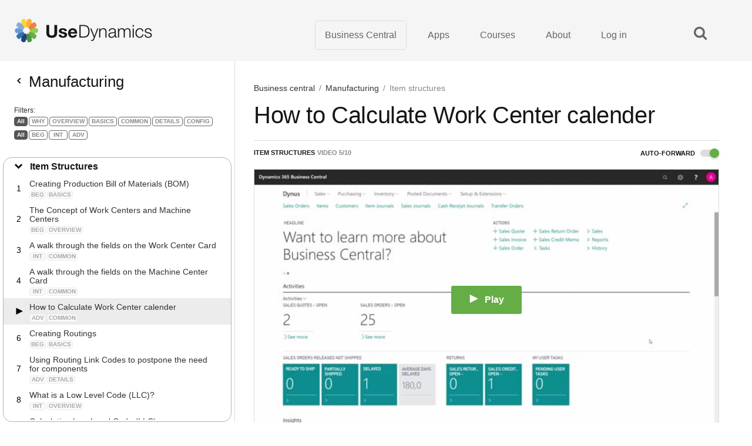

--- FILE ---
content_type: text/html; charset=UTF-8
request_url: https://usedynamics.com/business-central/manufacturing/calculate-work-center-calender/
body_size: 19632
content:
<!DOCTYPE html><html lang="en-US"><head><meta charset="UTF-8"><meta name="viewport" content="width=device-width, initial-scale=1, minimum-scale=1"><style id="tb_inline_styles" data-no-optimize="1">.themify_builder .builder-parallax-scrolling{background-position-y:0!important}.themify_builder .tf_lax_done{transition-duration:.8s;transition-timing-function:cubic-bezier(.165,.84,.44,1)}[data-sticky-active].tb_sticky_scroll_active{z-index:1}[data-sticky-active].tb_sticky_scroll_active .hide-on-stick{display:none}@media(min-width:1281px){.hide-desktop{width:0!important;height:0!important;padding:0!important;visibility:hidden!important;margin:0!important;display:table-column!important;background:0!important;content-visibility:hidden;overflow:hidden!important}}@media(min-width:769px) and (max-width:1280px){.hide-tablet_landscape{width:0!important;height:0!important;padding:0!important;visibility:hidden!important;margin:0!important;display:table-column!important;background:0!important;content-visibility:hidden;overflow:hidden!important}}@media(min-width:681px) and (max-width:768px){.hide-tablet{width:0!important;height:0!important;padding:0!important;visibility:hidden!important;margin:0!important;display:table-column!important;background:0!important;content-visibility:hidden;overflow:hidden!important}}@media(max-width:680px){.hide-mobile{width:0!important;height:0!important;padding:0!important;visibility:hidden!important;margin:0!important;display:table-column!important;background:0!important;content-visibility:hidden;overflow:hidden!important}}div.row_inner,div.module_subrow{--gutter:3.2%;--narrow:1.6%;--none:0%;}@media(max-width:768px){div.module-gallery-grid{--galn:var(--galt)}}@media(max-width:680px){
                .themify_map.tf_map_loaded{width:100%!important}
                .ui.builder_button,.ui.nav li a{padding:.525em 1.15em}
                .fullheight>.row_inner:not(.tb_col_count_1){min-height:0}
                div.module-gallery-grid{--galn:var(--galm);gap:8px}
            }</style><link rel="preload" href="//cdn.hu-manity.co/hu-banner.min.js" as="script"><link rel="preload" href="https://cdn.hu-manity.co/hu-display.min.js" as="script"><style id="tf_lazy_style" data-no-optimize="1">.tf_svg_lazy{
                    content-visibility:auto;
                    background-size:100% 25%!important;
                    background-repeat:no-repeat!important;
                    background-position:0 0, 0 33.4%,0 66.6%,0 100%!important;
                    transition:filter .3s linear!important;
                    filter:blur(25px)!important;                    transform:translateZ(0)
                }
                .tf_svg_lazy_loaded{
                    filter:blur(0)!important
                }
                [data-lazy]:is(.module,.module_row:not(.tb_first)),.module[data-lazy] .ui,.module_row[data-lazy]:not(.tb_first):is(>.row_inner,.module_column[data-lazy],.module_subrow[data-lazy]){
                    background-image:none!important
                }</style><noscript><style>.tf_svg_lazy{
                        display:none!important
                    }</style></noscript><style id="tf_lazy_common" data-no-optimize="1">img{
                max-width:100%;
                height:auto
            }
                                    :where(.tf_in_flx,.tf_flx){display:inline-flex;flex-wrap:wrap;place-items:center}
            .tf_fa,:is(em,i) tf-lottie{display:inline-block;vertical-align:middle}:is(em,i) tf-lottie{width:1.5em;height:1.5em}.tf_fa{width:1em;height:1em;stroke-width:0;stroke:currentColor;overflow:visible;fill:currentColor;pointer-events:none;text-rendering:optimizeSpeed;buffered-rendering:static}#tf_svg symbol{overflow:visible}:where(.tf_lazy){position:relative;visibility:visible;display:block;opacity:.3}.wow .tf_lazy:not(.tf_swiper-slide){visibility:hidden;opacity:1}div.tf_audio_lazy audio{visibility:hidden;height:0;display:inline}.mejs-container{visibility:visible}.tf_iframe_lazy{transition:opacity .3s ease-in-out;min-height:10px}:where(.tf_flx),.tf_swiper-wrapper{display:flex}.tf_swiper-slide{flex-shrink:0;opacity:0;width:100%;height:100%}.tf_swiper-wrapper>br,.tf_lazy.tf_swiper-wrapper .tf_lazy:after,.tf_lazy.tf_swiper-wrapper .tf_lazy:before{display:none}.tf_lazy:after,.tf_lazy:before{content:'';display:inline-block;position:absolute;width:10px!important;height:10px!important;margin:0 3px;top:50%!important;inset-inline:auto 50%!important;border-radius:100%;background-color:currentColor;visibility:visible;animation:tf-hrz-loader infinite .75s cubic-bezier(.2,.68,.18,1.08)}.tf_lazy:after{width:6px!important;height:6px!important;inset-inline:50% auto!important;margin-top:3px;animation-delay:-.4s}@keyframes tf-hrz-loader{0%,100%{transform:scale(1);opacity:1}50%{transform:scale(.1);opacity:.6}}.tf_lazy_lightbox{position:fixed;background:rgba(11,11,11,.8);color:#ccc;top:0;left:0;display:flex;align-items:center;justify-content:center;z-index:999}.tf_lazy_lightbox .tf_lazy:after,.tf_lazy_lightbox .tf_lazy:before{background:#fff}.tf_vd_lazy,tf-lottie{display:flex;flex-wrap:wrap}tf-lottie{aspect-ratio:1.777}.tf_w.tf_vd_lazy video{width:100%;height:auto;position:static;object-fit:cover}</style><link rel="dns-prefetch" href="//cdn.hu-manity.co" />  <script type="text/javascript">var huOptions = {"appID":"usedynamicscom-8e0cd4c","currentLanguage":"en","blocking":true,"globalCookie":false,"isAdmin":false,"privacyConsent":true,"forms":[],"customProviders":[{"IsCustom":true,"CategoryID":3,"ProviderID":"d9cf08-f0ef--c46b-2994ef","ProviderURL":"https:\/\/privacy.microsoft.com","ProviderName":"Microsoft Clarity","ProviderDescription":"Clarity is a free tool that captures how people use your site. Setup is easy and you'll start getting data in minutes."}],"customPatterns":[{"Pattern":"www.clarity.ms","CookieID":"88c1b9-9bcf--72f9-6b0c01","IsCustom":true,"CategoryID":3,"ProviderID":"d9cf08-f0ef--c46b-2994ef","PatternType":"script","PatternFormat":"URL"}],"googleConsentDefault":{"ad_storage":4,"analytics_storage":2,"functionality_storage":3,"personalization_storage":3,"security_storage":3,"ad_personalization":4,"ad_user_data":4},"facebookConsentDefault":{"consent":4}};</script> <script type="text/javascript" src="https://cdn.hu-manity.co/hu-banner.min.js"></script><meta name='robots' content='index, follow, max-image-preview:large, max-snippet:-1, max-video-preview:-1' /><style>img:is([sizes="auto" i], [sizes^="auto," i]) { contain-intrinsic-size: 3000px 1500px }</style><link rel="preload" href="/wp-includes/js/jquery/jquery.min.js?ver=3.7.1" as="script"/><link media="all" href="https://usedynamics.com/wp-content/cache/autoptimize/css/autoptimize_e23a9dc0cd1799d387f3f5050ef121ed.css" rel="stylesheet"><title>How to Calculate Work Center calender - Dynamics 365 Business Central</title><meta name="description" content="Your work centers capacity is defined by calendar entries that is calculated in the system. And this means that you have to calculate your calendar entries once in a while and often we get questions from our customer that their work center doesn&#8217;t work anymore and that&#8217;s because the calendar is not calculated." /><link rel="canonical" href="https://usedynamics.com/business-central/manufacturing/calculate-work-center-calender/" /><meta property="og:locale" content="en_US" /><meta property="og:type" content="article" /><meta property="og:title" content="How to Calculate Work Center calender" /><meta property="og:url" content="https://usedynamics.com/business-central/manufacturing/calculate-work-center-calender/" /><meta property="og:site_name" content="Use Dynamics" /><meta property="article:modified_time" content="2020-01-16T09:34:06+00:00" /><meta property="og:image" content="https://usedynamics.com/wp-content/uploads/2019/07/802345659_640.jpg" /><meta property="og:image:width" content="640" /><meta property="og:image:height" content="360" /><meta property="og:image:type" content="image/jpeg" /><meta name="twitter:card" content="summary_large_image" /> <script type="application/ld+json" class="yoast-schema-graph">{"@context":"https://schema.org","@graph":[{"@type":"FAQPage","@id":"https://usedynamics.com/business-central/manufacturing/calculate-work-center-calender/","url":"https://usedynamics.com/business-central/manufacturing/calculate-work-center-calender/","name":"How to Calculate Work Center calender - Dynamics 365 Business Central","isPartOf":{"@id":"https://usedynamics.com/#website"},"primaryImageOfPage":{"@id":"https://usedynamics.com/business-central/manufacturing/calculate-work-center-calender/#primaryimage"},"image":{"@id":"https://usedynamics.com/business-central/manufacturing/calculate-work-center-calender/#primaryimage"},"thumbnailUrl":"https://usedynamics.com/wp-content/uploads/2019/07/802345659_640.jpg","datePublished":"2019-07-30T09:00:33+00:00","dateModified":"2020-01-16T09:34:06+00:00","breadcrumb":{"@id":"https://usedynamics.com/business-central/manufacturing/calculate-work-center-calender/#breadcrumb"},"inLanguage":"en-US","potentialAction":[{"@type":"ReadAction","target":["https://usedynamics.com/business-central/manufacturing/calculate-work-center-calender/"]}],"mainEntity":{"@type":"Question","@id":"https://usedynamics.com/business-central/manufacturing/calculate-work-center-calender/#question","name":"How is capacity calculated on calenders in Business Central?","upvoteCount":0,"dateCreated":"2019-07-30T11:00:33+02:00","answerCount":1,"acceptedAnswer":{"@type":"Answer","text":"Your work centers capacity is defined by calendar entries that is calculated in the system. And this means that you have to calculate your calendar entries once in a while and often we get questions from our customer that their work center doesn&#8217;t work anymore and that&#8217;s because the calendar is not calculated.","upvoteCount":0,"dateCreated":"2019-07-30T11:00:33+02:00","url":"https://usedynamics.com/business-central/manufacturing/calculate-work-center-calender/"}}},{"@type":"ImageObject","inLanguage":"en-US","@id":"https://usedynamics.com/business-central/manufacturing/calculate-work-center-calender/#primaryimage","url":"https://usedynamics.com/wp-content/uploads/2019/07/802345659_640.jpg","contentUrl":"https://usedynamics.com/wp-content/uploads/2019/07/802345659_640.jpg","width":640,"height":360},{"@type":"BreadcrumbList","@id":"https://usedynamics.com/business-central/manufacturing/calculate-work-center-calender/#breadcrumb","itemListElement":[{"@type":"ListItem","position":1,"name":"Business central","item":"https://usedynamics.com/business-central/"},{"@type":"ListItem","position":2,"name":"Manufacturing","item":"https://usedynamics.com/business-central/manufacturing/"},{"@type":"ListItem","position":3,"name":"How to calculate work center calender"}]},{"@type":"WebSite","@id":"https://usedynamics.com/#website","url":"https://usedynamics.com/","name":"Use Dynamics","description":"Your User Guides for Microsoft Dynamics 365 Business Central","publisher":{"@id":"https://usedynamics.com/#organization"},"potentialAction":[{"@type":"SearchAction","target":{"@type":"EntryPoint","urlTemplate":"https://usedynamics.com/?s={search_term_string}"},"query-input":{"@type":"PropertyValueSpecification","valueRequired":true,"valueName":"search_term_string"}}],"inLanguage":"en-US"},{"@type":"Organization","@id":"https://usedynamics.com/#organization","name":"Use Dynamics","url":"https://usedynamics.com/","logo":{"@type":"ImageObject","inLanguage":"en-US","@id":"https://usedynamics.com/#/schema/logo/image/","url":"https://usedynamics.com/wp-content/uploads/2020/01/usedyn-wheel-300.png","contentUrl":"https://usedynamics.com/wp-content/uploads/2020/01/usedyn-wheel-300.png","width":300,"height":300,"caption":"Use Dynamics"},"image":{"@id":"https://usedynamics.com/#/schema/logo/image/"},"sameAs":["https://www.linkedin.com/company/usedynamics/","https://www.youtube.com/channel/UC4z1uYBQhziYEUqG3aZLmPQ"]}]}</script> <style id="criticalcss" media="all">@charset "UTF-8";body.default_width #layout.pagewidth .themify_builder_content > .fullwidth{ margin-left:calc((100vw - 1160px) / -2) !important; margin-right:calc((100vw - 1160px) / -2) !important; width:100vw !important}body.default_width #layout.pagewidth .themify_builder_content > .fullwidth_row_container{ margin-left:calc((100vw - 1160px) / -2) !important; margin-right:calc((100vw - 1160px) / -2) !important; padding-left:calc((100vw - 1160px) / 2) !important; padding-right:calc((100vw - 1160px) / 2) !important; width:100vw !important}@media screen and (max-width:1200px){ body.default_width #layout.pagewidth .themify_builder_content > .fullwidth{  margin-left:calc(100% / 0.94 * -0.03) !important;  margin-right:calc(100% / 0.94 * -0.03) !important;  width:calc(100% / 0.94) !important; } body.default_width #layout.pagewidth .themify_builder_content > .fullwidth_row_container{  margin-left:calc(100% / 0.94 * -0.03) !important;  margin-right:calc(100% / 0.94 * -0.03) !important;  padding-left:calc(100% / 0.94 * 0.03) !important;  padding-right:calc(100% / 0.94 * 0.03) !important;  width:calc(100% / 0.94) !important; }}@media screen and (max-width:760px){ body.default_width #layout.pagewidth .themify_builder_content > .fullwidth{  margin-left:calc(100% / 0.9 * -0.05) !important;  margin-right:calc(100% / 0.9 * -0.05) !important;  width:calc(100% / 0.9) !important; } body.default_width #layout.pagewidth .themify_builder_content > .fullwidth_row_container{  margin-left:calc(100% / 0.9 * -0.05) !important;  margin-right:calc(100% / 0.9 * -0.05) !important;  padding-left:calc(100% / 0.9 * 0.05) !important;  padding-right:calc(100% / 0.9 * 0.05) !important;  width:calc(100% / 0.9) !important; }}#body{overflow:hidden}#pagewrap{padding-top:0 !important}.image-center{text-align:center !important}#scroll-to-top{display:none !important}.mobile_menu_active .hideonmobile{display:none !important}.idnumre{display:none !important} .imgfloatleft img{display:block; float:left; max-width:initial}.imgfloatright img{display:block; float:right; max-width:initial}#hu-cookies-save{background-color:#65ae20 !important; border-color:#65ae20 !important}.hu-toggle-group input:checked+.hu-toggle-heading{background-color:#eee !important}.hu-toggle-group input:checked+.hu-toggle-heading .hu-toggle-label{color:#666 !important}.hu-toggle-label{margin-top:5px !important}h1{font-size:2.8em}.content .intro{max-width:initial}.modulerowinnernomargin .row_inner{margin:0 !important}.content .intro h1{font-size:50px !important; line-height:50px !important; margin:20px 0 30px !important}.content .videos-list .item h3{font-size:27px; line-height:30px}.content .featured-topics .topic-title{font-size:24px}.content .featured-topics.v2 .item.topic a .text{padding-bottom:60px}.content .featured-topics .item.topic a .overlay{background:rgba(4,40,65,0.7)}.content .featured-topics .item.topic a .text::after{background:linear-gradient(180deg, rgba(2, 20, 33, 0) 0%, rgb(34, 73, 128, 80%) 100%)}.content .featured-topics .item.topic a:hover .videos-total{color:#cce6f6}.content .featured-topics .item.topic a:hover .videos-total svg path, .content .featured-topics .item a:hover .videos-total svg rect{stroke:#cce6f6 !important}.content .popular-chapters .item a h3{font-size:21px}.content .popular-chapters .item a .thumb .overlay{background:linear-gradient(0deg, rgba(2, 20, 33, 0.75), rgba(2, 20, 33, 0.75))}.videos-views{display:none !important}.content .popular-chapters .item a .text{background-color:#f7f7fa}#load-more-items .video-tags{float:right}.apppublisher{font-size:14px; line-height:24px; color:#333}.apppublisher .tb_text_wrap{width:max-content; border:1px solid #eee; padding:9px 24px 9px 16px; border-radius:16px}@media screen and (min-width:1160px){.appimage img{max-width:unset !important}.applargetextblock{font-size:16px; line-height:22px}}.applargetextblock h2{padding:10px 0 6px 0 !important}.sub-menu{margin-top:15px !important}.sub-menu i{margin-right:5px}#main-nav a{font-family:Arial, Helvetica, sans-serif !important; color:#666 !important; }#main-nav>li{margin-left:0}#main-nav li a{border-bottom:initial}#main-nav .current_page_item ul a, #main-nav ul .current_page_item a, #main-nav .current-menu-item ul a, #main-nav ul .current-menu-item a{border-bottom-style:none;border-bottom-width:0px;font-size:16px;line-height:24px;padding:0}#main-nav li a{text-align:left}#main-nav>li>a{padding:12px 16px !important}#main-nav li a:hover{color:#f18a00 !important}.mborder a{border-bottom:1px solid #ececec !important}.mbot15 a{padding-bottom:15px !important}.mbot7 a{padding-bottom:7px !important}.mtop16 a{padding-top:16px !important}.boxedmenuitem>a{border:1px #ddd solid !important; border-radius:5px; padding:.5em 1em .5em !important}.boxedmenuitem>a:hover{border:1px #f18a00 solid}.boxedmenuitem.current_page_item a:before{content:"" !important}.intro h2{font-size:21px; line-height:30px; padding-top:0}#breadcrumbs{line-height:19px}@media screen and (min-width:760px){#container .page-title h1{line-height:46px}}.content p{padding:0 0 16px 0; line-height:26px} .description h2, .transcription h2{display:none}.description{margin-top:16px; padding-top:30px; border-top:1px solid #ececec}.transcription p{font-size:16px; line-height:22px}.non-canonical .topic{display:none}.topic h2{display:none}.topic p{font-size:16px; line-height:21px; border:1px solid #64ae45; background:#ecfaec; padding:16px}.topic p a{color:#333}.topic img{width:32px; height:20px; margin-right:10px; vertical-align:top}.topic .deepdive{color:#64ae45; font-weight:bold}.howto h2{padding-top:0; line-height:32px}.howto:before{content:"MAIN QUESTION:"; font-size:12px; line-height:14px; color:#777; background:#f0f0f0; padding:2px 4px; margin-left:-3px; border-radius:4px}.presenter-box{margin:10px 0 20px; display:inline-block !important}article.content .text-block p a{color:rgb(51, 51, 51)} .video-sidebar .video-tags{margin-top:2px !important}.video-sidebar .video-tag{padding:2px 4px 2px !important; font-family:Arial !important; font-size:10px !important; font-weight:bold !important; border-radius:4px !important; line-height:10px !important; color:#aaa !important; background-color:#f9f9f9 !important; border:1px solid #ECECEC !important}.video-sidebar .beginner, .video-sidebar .intermediate, .video-sidebar .advanced{width:22px; text-align:center}.video-sidebar .title{ font-family:Arial; font-size:14px; line-height:15px; display:-webkit-box;-webkit-box-orient:vertical;-webkit-line-clamp:2;overflow:hidden}#loops-wrapper .entry-content p:first-child{font-size:16px; line-height:26px}body.single-post, body.page-template-default{font-size:16px; line-height:24px}body.single-post #content, body.page-template-default #content{width:100% !important; padding:0 !important}body.single-post ul li, body.single-post ol li, body.page-template-default ul li, body.page-template-default ol li{margin:0; padding:0}body.single-post ol, body.page-template-default ol{margin-top:0}body.single-post h1, body.page-template-default h1{font-size:3.0em; line-height:1.1em; margin:50px 0 20px; padding:0}body.single-post h2, body.page-template-default h2{font-size:29px; line-height:34px; font-weight:100; margin:0; padding:.2em 0 .4em}body.single-post h3, body.page-template-default h3{font-size:20px; line-height:25px; font-weight:100; margin:0; padding:.2em 0 1.2em}.sunequote{margin-top:10px; margin-bottom:50px}.sunequote img.i2{width:100px; height:100px; border-radius:50em; border:solid 1px rgba(0,0,0,.2); background:#fff; padding:3px; box-sizing:border-box; display:block; float:right; margin-left:-120px}.sunequote img.i1{display:block; float:left; margin-left:-90px}.sunequote h4{font-size:12px; line-height:18px; background-color:#f7f7f7; padding:1px 6px; margin-bottom:20px}.sunequote h5{font-size:22px; line-height:18px; font-weight:normal}</style><link rel='dns-prefetch' href='//player.vimeo.com' /><link rel='dns-prefetch' href='//cdnjs.cloudflare.com' /><link href='https://www.googletagmanager.com' rel='preconnect' /><link rel="preload" href="https://usedynamics.com/wp-content/uploads/2019/07/802345659_640.jpg" as="image"/><style id='qsm-quiz-style-inline-css'></style><link rel='stylesheet' id='introjs-css' href='https://cdnjs.cloudflare.com/ajax/libs/intro.js/2.9.3/introjs.min.css' media='none'  onload="if(media!='all')media='all'" /><noscript><link rel='stylesheet' id='introjs-css' href='https://cdnjs.cloudflare.com/ajax/libs/intro.js/2.9.3/introjs.min.css' media='all' /> </noscript><script src="https://usedynamics.com/wp-includes/js/jquery/jquery.min.js?ver=3.7.1" id="jquery-core-js"></script> <script defer src="https://player.vimeo.com/api/player.js?ver=6.8.3" id="vimeo-api-js"></script> <script defer src="https://usedynamics.com/wp-content/themes/usedynamics-child/javascript/jquery-ui.min.js?ver=6.8.3" id="jquery-ui-script-js"></script> <script id="site-script-js-extra">var abakionvars = {"ajaxurl":"https:\/\/usedynamics.com\/wp-admin\/admin-ajax.php"};</script> <script defer src="https://usedynamics.com/wp-content/cache/autoptimize/js/autoptimize_single_7242248970dea6bc3ed2a2fc1b664fbd.js?ver=1756126500" id="site-script-js"></script> <script defer src="https://usedynamics.com/wp-content/cache/autoptimize/js/autoptimize_single_456d5c5a28ee293605e1bd722edd2429.js?ver=6.8.3" id="mousewheel-script-js"></script> <script type="application/ld+json">{
  "@context": "https://schema.org",
  "@type": "VideoObject",
  "isPartOf": {
    "@id": "https://usedynamics.com/business-central/manufacturing/calculate-work-center-calender/"
  },
  "name": "How to Calculate Work Center calender - Microsoft Dynamics 365 Business Central",
  "description": "Your work centers capacity is defined by calendar entries that is calculated in the system. And this means that you have to calculate your calendar entries once in a while and often we get questions from our customer that their work center doesn&#8217;t work anymore and that&#8217;s because the calendar is not calculated.",
  "thumbnailUrl": "https://usedynamics.com/wp-content/uploads/2019/07/802345659_640.jpg",
  "uploadDate": "2019-07-30T11:00:33+02:00",
  "duration": "PT0H2M21S",
  "publisher": {
    "@type": "Organization",
    "name": "Use Dynamics",
    "logo": {
      "@type": "ImageObject",
      "url": "https://usedynamics.com/wp-content/uploads/2018/11/logo.png",
      "width": 468,
      "height": 80
    }
  },
  "embedUrl": "https://www.youtube.com/embed/e3NYXP0U_dc",
  "sameAs": "https://vimeo.com/350916423/b21e5094d7",
  "url": "https://usedynamics.com/business-central/manufacturing/calculate-work-center-calender/"
}</script> <script>var ajax_url = 'https://usedynamics.com/wp-admin/admin-ajax.php';</script> <style>#main-nav .menu-item-id-1560 a {border-color:#161616 !important;}</style><link rel="icon" href="https://usedynamics.com/wp-content/themes/usedynamics-child/images/cropped-usedyn-favicon512-32x32.png" sizes="32x32" /><link rel="icon" href="https://usedynamics.com/wp-content/themes/usedynamics-child/images/cropped-usedyn-favicon512-192x192.png" sizes="192x192" /><link rel="apple-touch-icon-precomposed" href="https://usedynamics.com/wp-content/themes/usedynamics-child/images/cropped-usedyn-favicon512-180x180.png" /><meta name="msapplication-TileImage" content="https://usedynamics.com/wp-content/themes/usedynamics-child/images/cropped-usedyn-favicon512-270x270.png" /> <script type="text/javascript">var video_vars={ajaxurl:"https://usedynamics.com/wp-admin/admin-ajax.php",nonce:"904fdfbe0f",pl_nonce:"896dd0f203",video_id:"2877",spinner_url:"https://usedynamics.com/wp-content/themes/usedynamics-child/images/spinner.svg"};</script><style type="text/css">#wp-admin-bar-wp-logo, #wp-admin-bar-site-name, #wp-admin-bar-search, #wp-admin-bar-user-info {display: none;}</style><link rel="prefetch" href="https://usedynamics.com/wp-content/themes/themify-corporate/js/themify-script.js?ver=7.6.2" as="script" fetchpriority="low"><link rel="preload" href="https://usedynamics.com/wp-content/uploads/2018/11/logo.png" as="image"><link rel="prefetch" href="https://usedynamics.com/wp-content/themes/themify-corporate/themify/js/modules/themify-sidemenu.js?ver=8.1.0" as="script" fetchpriority="low"><link rel="preload" fetchpriority="high" href="https://usedynamics.com/wp-content/uploads/themify-concate/1830728889/themify-3060866372.css" as="style"><link fetchpriority="high" id="themify_concate-css" rel="stylesheet" href="https://usedynamics.com/wp-content/uploads/themify-concate/1830728889/themify-3060866372.css"><link rel="preconnect" href="https://www.youtube.com"><link rel="preconnect" href="https://www.google-analytics.com"></head><body class="wp-singular video-template-default single single-video postid-2877 wp-theme-themify-corporate wp-child-theme-usedynamics-child cookies-not-set skin-default sidebar1 default_width no-home fixed-header-enabled has-user-playlists"> <svg id="tf_svg" style="display:none"><defs></defs></svg><script></script><div id="pagewrap" class="hfeed site"><div id="headerwrap"><header id="header" class="pagewidth tf_clearfix" itemscope="itemscope" itemtype="https://schema.org/WPHeader"><div class="logo-wrap"><div id="site-logo"><a href="https://usedynamics.com" title="Use Dynamics"><img  src="https://usedynamics.com/wp-content/uploads/2018/11/logo.png" alt="Use Dynamics" class="site-logo-image" data-tf-not-load="1" fetchpriority="high"></a></div><div id="site-description" class="site-description"><span>Your User Guides for Microsoft Dynamics 365 Business Central</span></div></div> <a id="menu-icon" href="#mobile-menu" aria-label="Menu"><span class="menu-icon-inner"></span></a><div id="mobile-menu" class="tf_scrollbar sidemenu sidemenu-off"><div class="social-widget"></div><div id="searchform-wrap"><form method="get" id="searchform" action="https://usedynamics.com/"> <i class="icon-search"></i> <input type="hidden" name="s" value="" /> <input type="text" name="fwp_search" id="s" title="Search" value="" /></form></div><nav id="main-nav-wrap" itemscope="itemscope" itemtype="https://schema.org/SiteNavigationElement"><ul id="main-nav" class="main-nav tf_clearfix tf_box"><li id="menu-item-3358" class="menu-item-custom-3358 boxedmenuitem menu-item menu-item-type-custom menu-item-object-custom menu-item-3358 menu-item-id-3358"><a href="/business-central/">Business Central</a></li><li id="menu-item-4805" class="menu-item-page-4688 menu-item menu-item-type-post_type menu-item-object-page menu-item-4805 menu-item-id-4688"><a href="https://usedynamics.com/apps/">Apps</a></li><li id="menu-item-4449" class="menu-item-page-3563 menu-item menu-item-type-post_type menu-item-object-page menu-item-4449 menu-item-id-3563"><a href="https://usedynamics.com/exams/">Courses</a></li><li id="menu-item-1028" class="menu-item-page-1027 menu-item menu-item-type-post_type menu-item-object-page menu-item-1028 menu-item-id-1027"><a href="https://usedynamics.com/about-us/">About</a></li><li id="menu-item-6636" class="menu-item-page-6612 menu-item menu-item-type-post_type menu-item-object-page menu-item-6636 menu-item-id-6612"><a href="https://usedynamics.com/log-in/">Log in</a></li></ul></nav> <a id="menu-icon-close" href="#"></a></div> <a href="#" id="mobile-menu-button">Menu <span class="lines"><span class="line"></span><span class="line"></span><span class="line"></span></span></a><div id="mobile-menu-sidebar"><div class="inner"><div class="inner menu-inner"> <a href="https://usedynamics.com" class="mobile-sidebar-logo"></a><nav><ul id="main-nav" class="main-nav tf_clearfix tf_box"><li class="menu-item-custom-3358 boxedmenuitem menu-item menu-item-type-custom menu-item-object-custom menu-item-3358 menu-item-id-3358"><a href="/business-central/">Business Central</a></li><li class="menu-item-page-4688 menu-item menu-item-type-post_type menu-item-object-page menu-item-4805 menu-item-id-4688"><a href="https://usedynamics.com/apps/">Apps</a></li><li class="menu-item-page-3563 menu-item menu-item-type-post_type menu-item-object-page menu-item-4449 menu-item-id-3563"><a href="https://usedynamics.com/exams/">Courses</a></li><li class="menu-item-page-1027 menu-item menu-item-type-post_type menu-item-object-page menu-item-1028 menu-item-id-1027"><a href="https://usedynamics.com/about-us/">About</a></li><li class="menu-item-page-6612 menu-item menu-item-type-post_type menu-item-object-page menu-item-6636 menu-item-id-6612"><a href="https://usedynamics.com/log-in/">Log in</a></li></ul></nav></div></div></div><div id="mobile-categories-sidebar"><div class="inner"><aside class="video-sidebar video-sidebar-mobile"><div class="sidebar-inner"> <a class="back-button" href="https://usedynamics.com/business-central/manufacturing/"><span>Manufacturing</span></a><div class="scroll-pane scrollable"><ul class="video-sidebar-nav"><li class="chapter active"> <a href="https://usedynamics.com/business-central/manufacturing/bill-of-materials/">Item Structures </a><ul><li class="video"><a  href="https://usedynamics.com/business-central/manufacturing/bill-of-materials/"><span class="title">Creating Production Bill of Materials (BOM)</span></a></li><li class="video"><a  href="https://usedynamics.com/business-central/manufacturing/work-centers-machine-centers/"><span class="title">The Concept of Work Centers and Machine Centers</span></a></li><li class="video"><a  href="https://usedynamics.com/business-central/manufacturing/work-center-fields/"><span class="title">A walk through the fields on the Work Center Card</span></a></li><li class="video"><a  href="https://usedynamics.com/business-central/manufacturing/machine-center-fields/"><span class="title">A walk through the fields on the Machine Center Card</span></a></li><li class="video active"><a  href="https://usedynamics.com/business-central/manufacturing/calculate-work-center-calender/"><span class="title">How to Calculate Work Center calender</span></a></li><li class="video"><a  href="https://usedynamics.com/business-central/manufacturing/routings/"><span class="title">Creating Routings</span></a></li><li class="video"><a  href="https://usedynamics.com/business-central/manufacturing/routing-link-codes/"><span class="title">Using Routing Link Codes to postpone the need for components</span></a></li><li class="video"><a  href="https://usedynamics.com/business-central/manufacturing/low-level-code/"><span class="title">What is a Low Level Code (LLC)?</span></a></li><li class="video"><a  href="https://usedynamics.com/business-central/manufacturing/calculating-llc/"><span class="title">Calculating Low Level Code (LLC)</span></a></li><li class="video"><a  href="https://usedynamics.com/business-central/manufacturing/bom-and-routing-versions/"><span class="title">Working with BOM Versions and Routing Versions</span></a></li></ul></li><li class="chapter"> <a href="https://usedynamics.com/business-central/manufacturing/production-orders/">Releasing Production Orders </a><ul><li class="video"><a  href="https://usedynamics.com/business-central/manufacturing/production-orders/"><span class="title">Creating Production Orders manually</span></a></li><li class="video"><a  href="https://usedynamics.com/business-central/manufacturing/change-status/"><span class="title">Changing Status on Production Orders</span></a></li><li class="video"><a  href="https://usedynamics.com/business-central/manufacturing/capacity-load/"><span class="title">How to view the Load on Work Centers in Business Central</span></a></li><li class="video"><a  href="https://usedynamics.com/business-central/manufacturing/shortage-list/"><span class="title">How to perform Shortage control and to print Shortage lists</span></a></li><li class="video"><a  href="https://usedynamics.com/business-central/manufacturing/material-requisition/"><span class="title">How to print a Material Requisition from a Production Order</span></a></li><li class="video"><a  href="https://usedynamics.com/business-central/manufacturing/job-card/"><span class="title">How to print Job Cards per Operation from Production Orders</span></a></li></ul></li><li class="chapter"> <a href="https://usedynamics.com/business-central/manufacturing/component-consumption/">Production Order Registration </a><ul><li class="video"><a  href="https://usedynamics.com/business-central/manufacturing/component-consumption/"><span class="title">Registrering Consumption of Components</span></a></li><li class="video"><a  href="https://usedynamics.com/business-central/manufacturing/registrer-time/"><span class="title">Registrering Time used on Production Orders</span></a></li><li class="video"><a  href="https://usedynamics.com/business-central/manufacturing/produced-quantity/"><span class="title">Registrering finished produced quantity</span></a></li></ul></li><li class="chapter"> <a href="https://usedynamics.com/business-central/manufacturing/vendors-subcontractors/">Subcontractors </a><ul><li class="video"><a  href="https://usedynamics.com/business-central/manufacturing/vendors-subcontractors/"><span class="title">What is the difference between a Vendor and a Subcontractor in Business Central?</span></a></li><li class="video"><a  href="https://usedynamics.com/business-central/manufacturing/subcontractor-handling/"><span class="title">Introduction to Subcontractor handling in Business Central</span></a></li><li class="video"><a  href="https://usedynamics.com/business-central/manufacturing/set-vendor-as-subcontractor/"><span class="title">Setting up a Vendor as a Subcontractor using Work Centers in Business Central</span></a></li><li class="video"><a  href="https://usedynamics.com/business-central/manufacturing/subcontractor-worksheet/"><span class="title">Calculating the Subcontractor Worksheet and creating Orders</span></a></li><li class="video"><a  href="https://usedynamics.com/business-central/manufacturing/subcontractor-purchase-orders/"><span class="title">Subcontractor Purchase Orders only creates Capacity Ledger Entries on the Production Order</span></a></li></ul></li><li class="chapter"> <a href="https://usedynamics.com/business-central/manufacturing/closing-orders/">Closing and Controlling Productions </a><ul><li class="video"><a  href="https://usedynamics.com/business-central/manufacturing/closing-orders/"><span class="title">Finishing and closing Production Orders</span></a></li></ul></li><li class="chapter"> <a href="https://usedynamics.com/business-central/manufacturing/wip/">Costing on Production Orders </a><ul><li class="video"><a  href="https://usedynamics.com/business-central/manufacturing/wip/"><span class="title">WIP, Work in progress on Production Orders</span></a></li><li class="video"><a  href="https://usedynamics.com/business-central/manufacturing/statistics/"><span class="title">Production Order Statistics</span></a></li></ul></li></ul></div></div></aside></div></div></header></div><div id="body" class="tf_clearfix"><section id="breadcrumbs-container"><div id="breadcrumbs"> <a href="https://usedynamics.com/business-central/">Business central</a> <span>/</span> <a href="https://usedynamics.com/business-central/manufacturing/">Manufacturing</a> <span>/</span><p>Item structures</p></div></section><div id="container" class="single-video-page"><div class="video-header"><aside class="video-sidebar video-sidebar-desktop"><div class="sidebar-inner"> <a class="back-button" href="https://usedynamics.com/business-central/manufacturing/"><span>Manufacturing</span></a><div class="filter-pane"><div class="filter-label">Filters:</div><div class="tag-filters"><span class="video-tag all active" data-filter-id="all">All</span><span class="video-tag why" data-filter-id="66" data-parent-id="65">WHY</span><span class="video-tag overview" data-filter-id="3254" data-parent-id="65">OVERVIEW</span><span class="video-tag basics" data-filter-id="68" data-parent-id="65">BASICS</span><span class="video-tag common" data-filter-id="67" data-parent-id="65">COMMON</span><span class="video-tag details" data-filter-id="434" data-parent-id="65">DETAILS</span><span class="video-tag config" data-filter-id="435" data-parent-id="65">CONFIG</span></div><div class="tag-filters"><span class="video-tag all active" data-filter-id="all">All</span><span class="video-tag beginner" data-filter-id="3260" data-parent-id="3259">BEG</span><span class="video-tag intermediate" data-filter-id="3261" data-parent-id="3259">INT</span><span class="video-tag advanced" data-filter-id="3262" data-parent-id="3259">ADV</span></div></div><div class="scroll-pane scrollable hide-scrollbar"><ul class="video-sidebar-nav"><li class="chapter active"> <a href="https://usedynamics.com/business-central/manufacturing/bill-of-materials/">Item Structures </a><ul class="scrollable"><li class="video"> <a  class="video-nav-link" href="https://usedynamics.com/business-central/manufacturing/bill-of-materials/"> <span class="counter">1</span> <span class="thumb"><img data-tf-not-load="1" width="640" height="360" src="https://usedynamics.com/wp-content/uploads/2019/03/770906084_640.jpg" class="attachment-video_thumbnail_autoplay size-video_thumbnail_autoplay wp-post-image" alt="" decoding="async" fetchpriority="high" /></span> <span class="texts"> <span class="title">Creating Production Bill of Materials (BOM)</span><div class="video-tags tagcolors"><span class="video-tag beginner" data-id="3260">BEG</span><span class="video-tag basics" data-id="68">BASICS</span></div> </span> </a></li><li class="video"> <a  class="video-nav-link" href="https://usedynamics.com/business-central/manufacturing/work-centers-machine-centers/"> <span class="counter">2</span> <span class="thumb"><img loading="lazy" width="640" height="360" src="https://usedynamics.com/wp-content/uploads/2019/07/802345532_640.jpg" class="attachment-video_thumbnail_autoplay size-video_thumbnail_autoplay wp-post-image" alt="" decoding="async" /></span> <span class="texts"> <span class="title">The Concept of Work Centers and Machine Centers</span><div class="video-tags tagcolors"><span class="video-tag beginner" data-id="3260">BEG</span><span class="video-tag overview" data-id="3254">OVERVIEW</span></div> </span> </a></li><li class="video"> <a  class="video-nav-link" href="https://usedynamics.com/business-central/manufacturing/work-center-fields/"> <span class="counter">3</span> <span class="thumb"><img loading="lazy" width="640" height="360" src="https://usedynamics.com/wp-content/uploads/2019/07/802345577_640.jpg" class="attachment-video_thumbnail_autoplay size-video_thumbnail_autoplay wp-post-image" alt="" decoding="async" /></span> <span class="texts"> <span class="title">A walk through the fields on the Work Center Card</span><div class="video-tags tagcolors"><span class="video-tag intermediate" data-id="3261">INT</span><span class="video-tag common" data-id="67">COMMON</span></div> </span> </a></li><li class="video"> <a  class="video-nav-link" href="https://usedynamics.com/business-central/manufacturing/machine-center-fields/"> <span class="counter">4</span> <span class="thumb"><img loading="lazy" width="640" height="360" src="https://usedynamics.com/wp-content/uploads/2019/07/802345563_640.jpg" class="attachment-video_thumbnail_autoplay size-video_thumbnail_autoplay wp-post-image" alt="" decoding="async" /></span> <span class="texts"> <span class="title">A walk through the fields on the Machine Center Card</span><div class="video-tags tagcolors"><span class="video-tag intermediate" data-id="3261">INT</span><span class="video-tag common" data-id="67">COMMON</span></div> </span> </a></li><li class="video active"> <a  class="visited video-nav-link" href="https://usedynamics.com/business-central/manufacturing/calculate-work-center-calender/"> <span class="counter"></span> <span class="thumb"><img loading="lazy" width="640" height="360" src="https://usedynamics.com/wp-content/uploads/2019/07/802345659_640.jpg" class="attachment-video_thumbnail_autoplay size-video_thumbnail_autoplay wp-post-image" alt="" decoding="async" /></span> <span class="texts"> <span class="title">How to Calculate Work Center calender</span><div class="video-tags tagcolors"><span class="video-tag advanced" data-id="3262">ADV</span><span class="video-tag common" data-id="67">COMMON</span></div> </span> </a></li><li class="video"> <a  class="video-nav-link" href="https://usedynamics.com/business-central/manufacturing/routings/"> <span class="counter">6</span> <span class="thumb"><img loading="lazy" width="640" height="360" src="https://usedynamics.com/wp-content/uploads/2019/03/770906110_640.jpg" class="attachment-video_thumbnail_autoplay size-video_thumbnail_autoplay wp-post-image" alt="" decoding="async" /></span> <span class="texts"> <span class="title">Creating Routings</span><div class="video-tags tagcolors"><span class="video-tag beginner" data-id="3260">BEG</span><span class="video-tag basics" data-id="68">BASICS</span></div> </span> </a></li><li class="video"> <a  class="video-nav-link" href="https://usedynamics.com/business-central/manufacturing/routing-link-codes/"> <span class="counter">7</span> <span class="thumb"><img loading="lazy" width="640" height="360" src="https://usedynamics.com/wp-content/uploads/2019/07/801214309_640.jpg" class="attachment-video_thumbnail_autoplay size-video_thumbnail_autoplay wp-post-image" alt="" decoding="async" /></span> <span class="texts"> <span class="title">Using Routing Link Codes to postpone the need for components</span><div class="video-tags tagcolors"><span class="video-tag advanced" data-id="3262">ADV</span><span class="video-tag details" data-id="434">DETAILS</span></div> </span> </a></li><li class="video"> <a  class="video-nav-link" href="https://usedynamics.com/business-central/manufacturing/low-level-code/"> <span class="counter">8</span> <span class="thumb"><img loading="lazy" width="640" height="360" src="https://usedynamics.com/wp-content/uploads/2019/07/801214376_640.jpg" class="attachment-video_thumbnail_autoplay size-video_thumbnail_autoplay wp-post-image" alt="" decoding="async" /></span> <span class="texts"> <span class="title">What is a Low Level Code (LLC)?</span><div class="video-tags tagcolors"><span class="video-tag intermediate" data-id="3261">INT</span><span class="video-tag overview" data-id="3254">OVERVIEW</span></div> </span> </a></li><li class="video"> <a  class="video-nav-link" href="https://usedynamics.com/business-central/manufacturing/calculating-llc/"> <span class="counter">9</span> <span class="thumb"><img loading="lazy" width="640" height="360" src="https://usedynamics.com/wp-content/uploads/2019/07/801214456_640.jpg" class="attachment-video_thumbnail_autoplay size-video_thumbnail_autoplay wp-post-image" alt="" decoding="async" /></span> <span class="texts"> <span class="title">Calculating Low Level Code (LLC)</span><div class="video-tags tagcolors"><span class="video-tag advanced" data-id="3262">ADV</span><span class="video-tag details" data-id="434">DETAILS</span></div> </span> </a></li><li class="video"> <a  class="video-nav-link" href="https://usedynamics.com/business-central/manufacturing/bom-and-routing-versions/"> <span class="counter">10</span> <span class="thumb"><img src="data:image/svg+xml,%3Csvg%20xmlns=%27http://www.w3.org/2000/svg%27%20width='640'%20height='360'%20viewBox=%270%200%20640%20360%27%3E%3C/svg%3E" loading="lazy" data-lazy="1" style="background:linear-gradient(to right,#f2f6f7 25%,#f2f3f5 25% 50%,#f2f3f5 50% 75%,#f3f3f5 75%),linear-gradient(to right,#f8f9fb 25%,#f3f7f8 25% 50%,#f5f6f8 50% 75%,#f8f9fb 75%),linear-gradient(to right,#b6b7b9 25%,#b8ccca 25% 50%,#f7f8fa 50% 75%,#e9eaec 75%),linear-gradient(to right,#f8f9fb 25%,#f2f8f8 25% 50%,#f8f9fb 50% 75%,#f8f9fb 75%)" width="640" height="360" data-tf-src="https://usedynamics.com/wp-content/uploads/2019/08/804038562_640.jpg" class="tf_svg_lazy attachment-video_thumbnail_autoplay size-video_thumbnail_autoplay wp-post-image" alt="" decoding="async" /><noscript><img width="640" height="360" data-tf-not-load src="https://usedynamics.com/wp-content/uploads/2019/08/804038562_640.jpg" class="attachment-video_thumbnail_autoplay size-video_thumbnail_autoplay wp-post-image" alt="" decoding="async" /></noscript></span> <span class="texts"> <span class="title">Working with BOM Versions and Routing Versions</span><div class="video-tags tagcolors"><span class="video-tag advanced" data-id="3262">ADV</span><span class="video-tag details" data-id="434">DETAILS</span></div> </span> </a></li></ul></li><li class="chapter"> <a href="https://usedynamics.com/business-central/manufacturing/production-orders/">Releasing Production Orders </a><ul class="scrollable"><li class="video"> <a  class="video-nav-link" href="https://usedynamics.com/business-central/manufacturing/production-orders/"> <span class="counter">1</span> <span class="thumb"><img src="data:image/svg+xml,%3Csvg%20xmlns=%27http://www.w3.org/2000/svg%27%20width='640'%20height='360'%20viewBox=%270%200%20640%20360%27%3E%3C/svg%3E" loading="lazy" data-lazy="1" style="background:linear-gradient(to right,#fefefe 25%,#fefefe 25% 50%,#f5f5f5 50% 75%,#f5f5f5 75%),linear-gradient(to right,#b7d6d0 25%,#cbcbcb 25% 50%,#fefefe 50% 75%,#fefefe 75%),linear-gradient(to right,#f6f7f9 25%,#f4f4f4 25% 50%,#f7f7f7 50% 75%,#ffffff 75%),linear-gradient(to right,#dbebe8 25%,#c6c6c6 25% 50%,#fefefe 50% 75%,#fefefe 75%)" width="640" height="360" data-tf-src="https://usedynamics.com/wp-content/uploads/2019/03/770906138_640.jpg" class="tf_svg_lazy attachment-video_thumbnail_autoplay size-video_thumbnail_autoplay wp-post-image" alt="" decoding="async" /><noscript><img width="640" height="360" data-tf-not-load src="https://usedynamics.com/wp-content/uploads/2019/03/770906138_640.jpg" class="attachment-video_thumbnail_autoplay size-video_thumbnail_autoplay wp-post-image" alt="" decoding="async" /></noscript></span> <span class="texts"> <span class="title">Creating Production Orders manually</span><div class="video-tags tagcolors"><span class="video-tag beginner" data-id="3260">BEG</span><span class="video-tag basics" data-id="68">BASICS</span></div> </span> </a></li><li class="video"> <a  class="video-nav-link" href="https://usedynamics.com/business-central/manufacturing/change-status/"> <span class="counter">2</span> <span class="thumb"><img src="data:image/svg+xml,%3Csvg%20xmlns=%27http://www.w3.org/2000/svg%27%20width='640'%20height='360'%20viewBox=%270%200%20640%20360%27%3E%3C/svg%3E" loading="lazy" data-lazy="1" style="background:linear-gradient(to right,#fefefe 25%,#fefefe 25% 50%,#fefefe 50% 75%,#fefefe 75%),linear-gradient(to right,#aaaaaa 25%,#aaaaaa 25% 50%,#aaaaaa 50% 75%,#aaaaaa 75%),linear-gradient(to right,#0d8f91 25%,#6dc3c0 25% 50%,#e7e7e7 50% 75%,#ecffff 75%),linear-gradient(to right,#fdfdfd 25%,#fffdff 25% 50%,#fefefe 50% 75%,#fefefe 75%)" width="640" height="360" data-tf-src="https://usedynamics.com/wp-content/uploads/2019/03/770906153_640.jpg" class="tf_svg_lazy attachment-video_thumbnail_autoplay size-video_thumbnail_autoplay wp-post-image" alt="" decoding="async" /><noscript><img width="640" height="360" data-tf-not-load src="https://usedynamics.com/wp-content/uploads/2019/03/770906153_640.jpg" class="attachment-video_thumbnail_autoplay size-video_thumbnail_autoplay wp-post-image" alt="" decoding="async" /></noscript></span> <span class="texts"> <span class="title">Changing Status on Production Orders</span><div class="video-tags tagcolors"><span class="video-tag beginner" data-id="3260">BEG</span><span class="video-tag basics" data-id="68">BASICS</span></div> </span> </a></li><li class="video"> <a  class="video-nav-link" href="https://usedynamics.com/business-central/manufacturing/capacity-load/"> <span class="counter">3</span> <span class="thumb"><img src="data:image/svg+xml,%3Csvg%20xmlns=%27http://www.w3.org/2000/svg%27%20width='640'%20height='360'%20viewBox=%270%200%20640%20360%27%3E%3C/svg%3E" loading="lazy" data-lazy="1" style="background:linear-gradient(to right,#fefefe 25%,#fefefe 25% 50%,#fefefe 50% 75%,#fefefe 75%),linear-gradient(to right,#fefefe 25%,#ffffff 25% 50%,#fefefe 50% 75%,#fefefe 75%),linear-gradient(to right,#fefefe 25%,#999d9e 25% 50%,#fefefe 50% 75%,#fefefe 75%),linear-gradient(to right,#fefefe 25%,#fcfcfc 25% 50%,#fdfdfd 50% 75%,#fefefe 75%)" width="640" height="360" data-tf-src="https://usedynamics.com/wp-content/uploads/2019/08/804038612_640.jpg" class="tf_svg_lazy attachment-video_thumbnail_autoplay size-video_thumbnail_autoplay wp-post-image" alt="" decoding="async" /><noscript><img width="640" height="360" data-tf-not-load src="https://usedynamics.com/wp-content/uploads/2019/08/804038612_640.jpg" class="attachment-video_thumbnail_autoplay size-video_thumbnail_autoplay wp-post-image" alt="" decoding="async" /></noscript></span> <span class="texts"> <span class="title">How to view the Load on Work Centers in Business Central</span><div class="video-tags tagcolors"><span class="video-tag intermediate" data-id="3261">INT</span><span class="video-tag details" data-id="434">DETAILS</span></div> </span> </a></li><li class="video"> <a  class="video-nav-link" href="https://usedynamics.com/business-central/manufacturing/shortage-list/"> <span class="counter">4</span> <span class="thumb"><img src="data:image/svg+xml,%3Csvg%20xmlns=%27http://www.w3.org/2000/svg%27%20width='640'%20height='360'%20viewBox=%270%200%20640%20360%27%3E%3C/svg%3E" loading="lazy" data-lazy="1" style="background:linear-gradient(to right,#fefefe 25%,#fefefe 25% 50%,#fefefe 50% 75%,#fefefe 75%),linear-gradient(to right,#fdfdfd 25%,#ffffff 25% 50%,#ffffff 50% 75%,#ffffff 75%),linear-gradient(to right,#f3f2f0 25%,#a5a5a3 25% 50%,#e8e8e8 50% 75%,#eeeeee 75%),linear-gradient(to right,#fefefe 25%,#fcfcfc 25% 50%,#fdfdfd 50% 75%,#fefefe 75%)" width="640" height="360" data-tf-src="https://usedynamics.com/wp-content/uploads/2019/08/804038671_640.jpg" class="tf_svg_lazy attachment-video_thumbnail_autoplay size-video_thumbnail_autoplay wp-post-image" alt="" decoding="async" /><noscript><img width="640" height="360" data-tf-not-load src="https://usedynamics.com/wp-content/uploads/2019/08/804038671_640.jpg" class="attachment-video_thumbnail_autoplay size-video_thumbnail_autoplay wp-post-image" alt="" decoding="async" /></noscript></span> <span class="texts"> <span class="title">How to perform Shortage control and to print Shortage lists</span><div class="video-tags tagcolors"><span class="video-tag intermediate" data-id="3261">INT</span><span class="video-tag details" data-id="434">DETAILS</span></div> </span> </a></li><li class="video"> <a  class="video-nav-link" href="https://usedynamics.com/business-central/manufacturing/material-requisition/"> <span class="counter">5</span> <span class="thumb"><img src="data:image/svg+xml,%3Csvg%20xmlns=%27http://www.w3.org/2000/svg%27%20width='640'%20height='360'%20viewBox=%270%200%20640%20360%27%3E%3C/svg%3E" loading="lazy" data-lazy="1" style="background:linear-gradient(to right,#fefefe 25%,#fefefe 25% 50%,#fefefe 50% 75%,#fefefe 75%),linear-gradient(to right,#ffffff 25%,#ffffff 25% 50%,#fefefe 50% 75%,#fefefe 75%),linear-gradient(to right,#ffffff 25%,#6b6b6b 25% 50%,#fafafa 50% 75%,#fefefe 75%),linear-gradient(to right,#ffffff 25%,#ababab 25% 50%,#ababab 50% 75%,#fefefe 75%)" width="640" height="360" data-tf-src="https://usedynamics.com/wp-content/uploads/2019/08/804038693_640.jpg" class="tf_svg_lazy attachment-video_thumbnail_autoplay size-video_thumbnail_autoplay wp-post-image" alt="" decoding="async" /><noscript><img width="640" height="360" data-tf-not-load src="https://usedynamics.com/wp-content/uploads/2019/08/804038693_640.jpg" class="attachment-video_thumbnail_autoplay size-video_thumbnail_autoplay wp-post-image" alt="" decoding="async" /></noscript></span> <span class="texts"> <span class="title">How to print a Material Requisition from a Production Order</span><div class="video-tags tagcolors"><span class="video-tag beginner" data-id="3260">BEG</span><span class="video-tag common" data-id="67">COMMON</span></div> </span> </a></li><li class="video"> <a  class="video-nav-link" href="https://usedynamics.com/business-central/manufacturing/job-card/"> <span class="counter">6</span> <span class="thumb"><img src="data:image/svg+xml,%3Csvg%20xmlns=%27http://www.w3.org/2000/svg%27%20width='640'%20height='360'%20viewBox=%270%200%20640%20360%27%3E%3C/svg%3E" loading="lazy" data-lazy="1" style="background:linear-gradient(to right,#fefefe 25%,#fefefe 25% 50%,#fefefe 50% 75%,#fefefe 75%),linear-gradient(to right,#ffffff 25%,#fefefe 25% 50%,#fcfcfc 50% 75%,#fefefe 75%),linear-gradient(to right,#fefefe 25%,#f9f9f9 25% 50%,#f9f9f9 50% 75%,#fefefe 75%),linear-gradient(to right,#ffffff 25%,#a9a9a9 25% 50%,#a9a9a9 50% 75%,#fefefe 75%)" width="640" height="360" data-tf-src="https://usedynamics.com/wp-content/uploads/2019/08/804038725_640.jpg" class="tf_svg_lazy attachment-video_thumbnail_autoplay size-video_thumbnail_autoplay wp-post-image" alt="" decoding="async" /><noscript><img width="640" height="360" data-tf-not-load src="https://usedynamics.com/wp-content/uploads/2019/08/804038725_640.jpg" class="attachment-video_thumbnail_autoplay size-video_thumbnail_autoplay wp-post-image" alt="" decoding="async" /></noscript></span> <span class="texts"> <span class="title">How to print Job Cards per Operation from Production Orders</span><div class="video-tags tagcolors"><span class="video-tag beginner" data-id="3260">BEG</span><span class="video-tag common" data-id="67">COMMON</span></div> </span> </a></li></ul></li><li class="chapter"> <a href="https://usedynamics.com/business-central/manufacturing/component-consumption/">Production Order Registration </a><ul class="scrollable"><li class="video"> <a  class="video-nav-link" href="https://usedynamics.com/business-central/manufacturing/component-consumption/"> <span class="counter">1</span> <span class="thumb"><img src="data:image/svg+xml,%3Csvg%20xmlns=%27http://www.w3.org/2000/svg%27%20width='640'%20height='360'%20viewBox=%270%200%20640%20360%27%3E%3C/svg%3E" loading="lazy" data-lazy="1" style="background:linear-gradient(to right,#fefefe 25%,#fefefe 25% 50%,#fefefe 50% 75%,#fefefe 75%),linear-gradient(to right,#aaaaaa 25%,#aaaaaa 25% 50%,#aaaaaa 50% 75%,#aaaaaa 75%),linear-gradient(to right,#0d8f91 25%,#6dc3c0 25% 50%,#e7e7e7 50% 75%,#ecffff 75%),linear-gradient(to right,#fdfdfd 25%,#fffdff 25% 50%,#fefefe 50% 75%,#fefefe 75%)" width="640" height="360" data-tf-src="https://usedynamics.com/wp-content/uploads/2019/03/770906175_640.jpg" class="tf_svg_lazy attachment-video_thumbnail_autoplay size-video_thumbnail_autoplay wp-post-image" alt="" decoding="async" /><noscript><img width="640" height="360" data-tf-not-load src="https://usedynamics.com/wp-content/uploads/2019/03/770906175_640.jpg" class="attachment-video_thumbnail_autoplay size-video_thumbnail_autoplay wp-post-image" alt="" decoding="async" /></noscript></span> <span class="texts"> <span class="title">Registrering Consumption of Components</span><div class="video-tags tagcolors"><span class="video-tag beginner" data-id="3260">BEG</span><span class="video-tag basics" data-id="68">BASICS</span></div> </span> </a></li><li class="video"> <a  class="video-nav-link" href="https://usedynamics.com/business-central/manufacturing/registrer-time/"> <span class="counter">2</span> <span class="thumb"><img src="data:image/svg+xml,%3Csvg%20xmlns=%27http://www.w3.org/2000/svg%27%20width='640'%20height='360'%20viewBox=%270%200%20640%20360%27%3E%3C/svg%3E" loading="lazy" data-lazy="1" style="background:linear-gradient(to right,#fefefe 25%,#fefefe 25% 50%,#fefefe 50% 75%,#fefefe 75%),linear-gradient(to right,#aaaaaa 25%,#aaaaaa 25% 50%,#aaaaaa 50% 75%,#aaaaaa 75%),linear-gradient(to right,#0d8f91 25%,#6dc3c0 25% 50%,#e7e7e7 50% 75%,#ecffff 75%),linear-gradient(to right,#fdfdfd 25%,#fffdff 25% 50%,#fefefe 50% 75%,#fefefe 75%)" width="640" height="360" data-tf-src="https://usedynamics.com/wp-content/uploads/2019/03/770906204_640.jpg" class="tf_svg_lazy attachment-video_thumbnail_autoplay size-video_thumbnail_autoplay wp-post-image" alt="" decoding="async" /><noscript><img width="640" height="360" data-tf-not-load src="https://usedynamics.com/wp-content/uploads/2019/03/770906204_640.jpg" class="attachment-video_thumbnail_autoplay size-video_thumbnail_autoplay wp-post-image" alt="" decoding="async" /></noscript></span> <span class="texts"> <span class="title">Registrering Time used on Production Orders</span><div class="video-tags tagcolors"><span class="video-tag beginner" data-id="3260">BEG</span><span class="video-tag basics" data-id="68">BASICS</span></div> </span> </a></li><li class="video"> <a  class="video-nav-link" href="https://usedynamics.com/business-central/manufacturing/produced-quantity/"> <span class="counter">3</span> <span class="thumb"><img src="data:image/svg+xml,%3Csvg%20xmlns=%27http://www.w3.org/2000/svg%27%20width='640'%20height='360'%20viewBox=%270%200%20640%20360%27%3E%3C/svg%3E" loading="lazy" data-lazy="1" style="background:linear-gradient(to right,#fefefe 25%,#fefefe 25% 50%,#fefefe 50% 75%,#fefefe 75%),linear-gradient(to right,#aaaaaa 25%,#aaaaaa 25% 50%,#aaaaaa 50% 75%,#aaaaaa 75%),linear-gradient(to right,#0d8f91 25%,#6dc3c0 25% 50%,#e7e7e7 50% 75%,#ecffff 75%),linear-gradient(to right,#fdfdfd 25%,#fffdff 25% 50%,#fefefe 50% 75%,#fefefe 75%)" width="640" height="360" data-tf-src="https://usedynamics.com/wp-content/uploads/2019/03/770906265_640.jpg" class="tf_svg_lazy attachment-video_thumbnail_autoplay size-video_thumbnail_autoplay wp-post-image" alt="" decoding="async" /><noscript><img width="640" height="360" data-tf-not-load src="https://usedynamics.com/wp-content/uploads/2019/03/770906265_640.jpg" class="attachment-video_thumbnail_autoplay size-video_thumbnail_autoplay wp-post-image" alt="" decoding="async" /></noscript></span> <span class="texts"> <span class="title">Registrering finished produced quantity</span><div class="video-tags tagcolors"><span class="video-tag beginner" data-id="3260">BEG</span><span class="video-tag basics" data-id="68">BASICS</span></div> </span> </a></li></ul></li><li class="chapter"> <a href="https://usedynamics.com/business-central/manufacturing/vendors-subcontractors/">Subcontractors </a><ul class="scrollable"><li class="video"> <a  class="video-nav-link" href="https://usedynamics.com/business-central/manufacturing/vendors-subcontractors/"> <span class="counter">1</span> <span class="thumb"><img src="data:image/svg+xml,%3Csvg%20xmlns=%27http://www.w3.org/2000/svg%27%20width='640'%20height='360'%20viewBox=%270%200%20640%20360%27%3E%3C/svg%3E" loading="lazy" data-lazy="1" style="background:linear-gradient(to right,#fefefe 25%,#fefefe 25% 50%,#fefefe 50% 75%,#fefefe 75%),linear-gradient(to right,#fefefe 25%,#fefefe 25% 50%,#fefefe 50% 75%,#fefefe 75%),linear-gradient(to right,#fdfffe 25%,#fefefe 25% 50%,#fefefe 50% 75%,#fefefe 75%),linear-gradient(to right,#0b908f 25%,#e6e7e9 25% 50%,#0d8f8f 50% 75%,#fefefe 75%)" width="640" height="360" data-tf-src="https://usedynamics.com/wp-content/uploads/2019/07/801214489_640.jpg" class="tf_svg_lazy attachment-video_thumbnail_autoplay size-video_thumbnail_autoplay wp-post-image" alt="" decoding="async" /><noscript><img width="640" height="360" data-tf-not-load src="https://usedynamics.com/wp-content/uploads/2019/07/801214489_640.jpg" class="attachment-video_thumbnail_autoplay size-video_thumbnail_autoplay wp-post-image" alt="" decoding="async" /></noscript></span> <span class="texts"> <span class="title">What is the difference between a Vendor and a Subcontractor in Business Central?</span><div class="video-tags tagcolors"><span class="video-tag beginner" data-id="3260">BEG</span><span class="video-tag overview" data-id="3254">OVERVIEW</span></div> </span> </a></li><li class="video"> <a  class="video-nav-link" href="https://usedynamics.com/business-central/manufacturing/subcontractor-handling/"> <span class="counter">2</span> <span class="thumb"><img src="data:image/svg+xml,%3Csvg%20xmlns=%27http://www.w3.org/2000/svg%27%20width='640'%20height='360'%20viewBox=%270%200%20640%20360%27%3E%3C/svg%3E" loading="lazy" data-lazy="1" style="background:linear-gradient(to right,#fefefe 25%,#fefefe 25% 50%,#fefefe 50% 75%,#fefefe 75%),linear-gradient(to right,#ffffff 25%,#ffffff 25% 50%,#fcfcfc 50% 75%,#fefefe 75%),linear-gradient(to right,#fefefe 25%,#efeff1 25% 50%,#fefefe 50% 75%,#fefefe 75%),linear-gradient(to right,#fefefe 25%,#fefefe 25% 50%,#fefefe 50% 75%,#fefefe 75%)" width="640" height="360" data-tf-src="https://usedynamics.com/wp-content/uploads/2019/07/801214840_640.jpg" class="tf_svg_lazy attachment-video_thumbnail_autoplay size-video_thumbnail_autoplay wp-post-image" alt="" decoding="async" /><noscript><img width="640" height="360" data-tf-not-load src="https://usedynamics.com/wp-content/uploads/2019/07/801214840_640.jpg" class="attachment-video_thumbnail_autoplay size-video_thumbnail_autoplay wp-post-image" alt="" decoding="async" /></noscript></span> <span class="texts"> <span class="title">Introduction to Subcontractor handling in Business Central</span><div class="video-tags tagcolors"><span class="video-tag intermediate" data-id="3261">INT</span><span class="video-tag details" data-id="434">DETAILS</span></div> </span> </a></li><li class="video"> <a  class="video-nav-link" href="https://usedynamics.com/business-central/manufacturing/set-vendor-as-subcontractor/"> <span class="counter">3</span> <span class="thumb"><img src="data:image/svg+xml,%3Csvg%20xmlns=%27http://www.w3.org/2000/svg%27%20width='640'%20height='360'%20viewBox=%270%200%20640%20360%27%3E%3C/svg%3E" loading="lazy" data-lazy="1" style="background:linear-gradient(to right,#fcfcfc 25%,#fefefe 25% 50%,#fefefe 50% 75%,#fefefe 75%),linear-gradient(to right,#fefefe 25%,#fefefe 25% 50%,#fefefe 50% 75%,#fefefe 75%),linear-gradient(to right,#fdfffe 25%,#fefefe 25% 50%,#fefefe 50% 75%,#fefefe 75%),linear-gradient(to right,#0b908f 25%,#e6e7e9 25% 50%,#0d8f8f 50% 75%,#fefefe 75%)" width="640" height="360" data-tf-src="https://usedynamics.com/wp-content/uploads/2019/07/801215029_640.jpg" class="tf_svg_lazy attachment-video_thumbnail_autoplay size-video_thumbnail_autoplay wp-post-image" alt="" decoding="async" /><noscript><img width="640" height="360" data-tf-not-load src="https://usedynamics.com/wp-content/uploads/2019/07/801215029_640.jpg" class="attachment-video_thumbnail_autoplay size-video_thumbnail_autoplay wp-post-image" alt="" decoding="async" /></noscript></span> <span class="texts"> <span class="title">Setting up a Vendor as a Subcontractor using Work Centers in Business Central</span><div class="video-tags tagcolors"><span class="video-tag intermediate" data-id="3261">INT</span><span class="video-tag details" data-id="434">DETAILS</span></div> </span> </a></li><li class="video"> <a  class="video-nav-link" href="https://usedynamics.com/business-central/manufacturing/subcontractor-worksheet/"> <span class="counter">4</span> <span class="thumb"><img src="data:image/svg+xml,%3Csvg%20xmlns=%27http://www.w3.org/2000/svg%27%20width='640'%20height='360'%20viewBox=%270%200%20640%20360%27%3E%3C/svg%3E" loading="lazy" data-lazy="1" style="background:linear-gradient(to right,#fefefe 25%,#fefefe 25% 50%,#fefefe 50% 75%,#fefefe 75%),linear-gradient(to right,#f7f7f9 25%,#f6f7f9 25% 50%,#f4f4f6 50% 75%,#f6f7f9 75%),linear-gradient(to right,#f7f9f8 25%,#f6f7f9 25% 50%,#fdfeff 50% 75%,#f7f7f9 75%),linear-gradient(to right,#f7f8fd 25%,#f6f7f9 25% 50%,#dddee0 50% 75%,#f6f7f9 75%)" width="640" height="360" data-tf-src="https://usedynamics.com/wp-content/uploads/2019/07/801214874_640.jpg" class="tf_svg_lazy attachment-video_thumbnail_autoplay size-video_thumbnail_autoplay wp-post-image" alt="" decoding="async" /><noscript><img width="640" height="360" data-tf-not-load src="https://usedynamics.com/wp-content/uploads/2019/07/801214874_640.jpg" class="attachment-video_thumbnail_autoplay size-video_thumbnail_autoplay wp-post-image" alt="" decoding="async" /></noscript></span> <span class="texts"> <span class="title">Calculating the Subcontractor Worksheet and creating Orders</span><div class="video-tags tagcolors"><span class="video-tag advanced" data-id="3262">ADV</span><span class="video-tag details" data-id="434">DETAILS</span></div> </span> </a></li><li class="video"> <a  class="video-nav-link" href="https://usedynamics.com/business-central/manufacturing/subcontractor-purchase-orders/"> <span class="counter">5</span> <span class="thumb"><img src="data:image/svg+xml,%3Csvg%20xmlns=%27http://www.w3.org/2000/svg%27%20width='640'%20height='360'%20viewBox=%270%200%20640%20360%27%3E%3C/svg%3E" loading="lazy" data-lazy="1" style="background:linear-gradient(to right,#fefefe 25%,#fefefe 25% 50%,#fefefe 50% 75%,#fefefe 75%),linear-gradient(to right,#ffffff 25%,#fefefe 25% 50%,#fefefe 50% 75%,#fefefe 75%),linear-gradient(to right,#fbfbfb 25%,#bababa 25% 50%,#fefefe 50% 75%,#fefefe 75%),linear-gradient(to right,#ffffff 25%,#e7e7e7 25% 50%,#fbfbfb 50% 75%,#fefefe 75%)" width="640" height="360" data-tf-src="https://usedynamics.com/wp-content/uploads/2019/07/801277900_640.jpg" class="tf_svg_lazy attachment-video_thumbnail_autoplay size-video_thumbnail_autoplay wp-post-image" alt="" decoding="async" /><noscript><img width="640" height="360" data-tf-not-load src="https://usedynamics.com/wp-content/uploads/2019/07/801277900_640.jpg" class="attachment-video_thumbnail_autoplay size-video_thumbnail_autoplay wp-post-image" alt="" decoding="async" /></noscript></span> <span class="texts"> <span class="title">Subcontractor Purchase Orders only creates Capacity Ledger Entries on the Production Order</span><div class="video-tags tagcolors"><span class="video-tag advanced" data-id="3262">ADV</span><span class="video-tag details" data-id="434">DETAILS</span></div> </span> </a></li></ul></li><li class="chapter"> <a href="https://usedynamics.com/business-central/manufacturing/closing-orders/">Closing and Controlling Productions </a><ul class="scrollable"><li class="video"> <a  class="video-nav-link" href="https://usedynamics.com/business-central/manufacturing/closing-orders/"> <span class="counter">1</span> <span class="thumb"><img src="data:image/svg+xml,%3Csvg%20xmlns=%27http://www.w3.org/2000/svg%27%20width='640'%20height='360'%20viewBox=%270%200%20640%20360%27%3E%3C/svg%3E" loading="lazy" data-lazy="1" style="background:linear-gradient(to right,#fcffff 25%,#fefefe 25% 50%,#fefefe 50% 75%,#fefefe 75%),linear-gradient(to right,#fefefe 25%,#fefefe 25% 50%,#fefefe 50% 75%,#fefefe 75%),linear-gradient(to right,#eeeff1 25%,#f4f8fb 25% 50%,#fefefe 50% 75%,#fefeff 75%),linear-gradient(to right,#0f8a91 25%,#faffff 25% 50%,#fefefe 50% 75%,#fefefe 75%)" width="640" height="360" data-tf-src="https://usedynamics.com/wp-content/uploads/2019/03/770906321_640.jpg" class="tf_svg_lazy attachment-video_thumbnail_autoplay size-video_thumbnail_autoplay wp-post-image" alt="" decoding="async" /><noscript><img width="640" height="360" data-tf-not-load src="https://usedynamics.com/wp-content/uploads/2019/03/770906321_640.jpg" class="attachment-video_thumbnail_autoplay size-video_thumbnail_autoplay wp-post-image" alt="" decoding="async" /></noscript></span> <span class="texts"> <span class="title">Finishing and closing Production Orders</span><div class="video-tags tagcolors"><span class="video-tag beginner" data-id="3260">BEG</span><span class="video-tag basics" data-id="68">BASICS</span></div> </span> </a></li></ul></li><li class="chapter"> <a href="https://usedynamics.com/business-central/manufacturing/wip/">Costing on Production Orders </a><ul class="scrollable"><li class="video"> <a  class="video-nav-link" href="https://usedynamics.com/business-central/manufacturing/wip/"> <span class="counter">1</span> <span class="thumb"><img src="data:image/svg+xml,%3Csvg%20xmlns=%27http://www.w3.org/2000/svg%27%20width='640'%20height='360'%20viewBox=%270%200%20640%20360%27%3E%3C/svg%3E" loading="lazy" data-lazy="1" style="background:linear-gradient(to right,#fcffff 25%,#fefefe 25% 50%,#fefefe 50% 75%,#fefefe 75%),linear-gradient(to right,#fefefe 25%,#fefefe 25% 50%,#fefefe 50% 75%,#fefefe 75%),linear-gradient(to right,#eeeff1 25%,#f4f8fb 25% 50%,#fefefe 50% 75%,#fefeff 75%),linear-gradient(to right,#108991 25%,#faffff 25% 50%,#fefefe 50% 75%,#fefefe 75%)" width="640" height="360" data-tf-src="https://usedynamics.com/wp-content/uploads/2019/03/770906302_640.jpg" class="tf_svg_lazy attachment-video_thumbnail_autoplay size-video_thumbnail_autoplay wp-post-image" alt="" decoding="async" /><noscript><img width="640" height="360" data-tf-not-load src="https://usedynamics.com/wp-content/uploads/2019/03/770906302_640.jpg" class="attachment-video_thumbnail_autoplay size-video_thumbnail_autoplay wp-post-image" alt="" decoding="async" /></noscript></span> <span class="texts"> <span class="title">WIP, Work in progress on Production Orders</span><div class="video-tags tagcolors"><span class="video-tag intermediate" data-id="3261">INT</span><span class="video-tag common" data-id="67">COMMON</span></div> </span> </a></li><li class="video"> <a  class="video-nav-link" href="https://usedynamics.com/business-central/manufacturing/statistics/"> <span class="counter">2</span> <span class="thumb"><img src="data:image/svg+xml,%3Csvg%20xmlns=%27http://www.w3.org/2000/svg%27%20width='640'%20height='360'%20viewBox=%270%200%20640%20360%27%3E%3C/svg%3E" loading="lazy" data-lazy="1" style="background:linear-gradient(to right,#fefefe 25%,#fefefe 25% 50%,#fefefe 50% 75%,#fefefe 75%),linear-gradient(to right,#aaaaaa 25%,#aaaaaa 25% 50%,#aaaaaa 50% 75%,#aaaaaa 75%),linear-gradient(to right,#0d8f91 25%,#6dc3c0 25% 50%,#e7e7e7 50% 75%,#ecffff 75%),linear-gradient(to right,#fdfdfd 25%,#fffdff 25% 50%,#fefefe 50% 75%,#fefefe 75%)" width="640" height="360" data-tf-src="https://usedynamics.com/wp-content/uploads/2019/03/770906291_640.jpg" class="tf_svg_lazy attachment-video_thumbnail_autoplay size-video_thumbnail_autoplay wp-post-image" alt="" decoding="async" /><noscript><img width="640" height="360" data-tf-not-load src="https://usedynamics.com/wp-content/uploads/2019/03/770906291_640.jpg" class="attachment-video_thumbnail_autoplay size-video_thumbnail_autoplay wp-post-image" alt="" decoding="async" /></noscript></span> <span class="texts"> <span class="title">Production Order Statistics</span><div class="video-tags tagcolors"><span class="video-tag beginner" data-id="3260">BEG</span><span class="video-tag basics" data-id="68">BASICS</span></div> </span> </a></li></ul></li></ul></div></div></aside> <a class="back-button mobile" href="https://usedynamics.com/business-central/manufacturing/"><i class="icon-back-arrow"></i> Back</a><div class="page-title"><h1>How to Calculate Work Center calender</h1></div><div class="video-info"><div class="title">Item Structures</div><div class="counter">Video <span class="current">5</span>/<span class="total">10</span></div><div id="autoplay-wrapper" class="autoplay" data-next-video="https://usedynamics.com/business-central/manufacturing/routings/"> <a id="autoplay" href="#" title="The next video will load when the current video ends.">Auto-forward <span class="drag"><span class="dot"></span></span></a></div></div></div><div class="inner"><article class="content"><div class="video-wrap overflow"><div id="vimeo" data-lazyload="true" data-video-id="350916423"> <img data-tf-not-load="1" loading="eager" class="poster" src="https://usedynamics.com/wp-content/uploads/2019/07/802345659_640.jpg"> <span class="overlay-button"><i class="icon-videos-icon"></i> Play</span></div><div class="video-infobox autoplay-info" style="display:none"> Do you want to enable auto-forward and automatically load the next video when the current video ends? <br><br><div> <button class="autoplay-enable primary">Enable auto-forward</button> <button class="autoplay-skip secondary">Skip</button></div></div></div><div class="video-wrap tools"><div class="video-tools"><div class="tools-right"><div class="video-feedback xtooltip"><div id="feedback-popup" class="xtooltiptext" style="display:inline"> <span id="feedback-popup-close">Close</span><div id="feedback-form"></div></div> <a class="video-feedback-button" href="#"><span><span class="feedback-label">Feedback</span></span></a><ul><li><span data-feedback="helpful"><span class="svg-icon icon-helpful"><?xml version="1.0" standalone="no"?> <svg fill="#888888" width="16px" height="16px" viewBox="0 0 1024 1024" xmlns="http://www.w3.org/2000/svg"> <path id="happy" transform="scale(1, -1) translate(0, -960)" d="M512-64c282.77 0 512 229.23 512 512s-229.23 512-512 512-512-229.23-512-512 229.23-512 512-512zM512 864c229.75 0 416-186.25 416-416s-186.25-416-416-416-416 186.25-416 416 186.25 416 416 416zM512 361.24c115.95 0 226.23 30.806 320 84.92-14.574-178.438-153.128-318.16-320-318.16-166.868 0-305.422 139.872-320 318.304 93.77-54.112 204.050-85.064 320-85.064zM256 608c0 53.019 28.654 96 64 96s64-42.981 64-96c0-53.019-28.654-96-64-96s-64 42.981-64 96zM640 608c0 53.019 28.654 96 64 96s64-42.981 64-96c0-53.019-28.654-96-64-96s-64 42.981-64 96z" /> </svg> </span>Helpful</span></li><li><span data-feedback="not_helpful"><span class="svg-icon icon-not-helpful"><?xml version="1.0" standalone="no"?> <svg fill="#888888" width="16px" height="16px" viewBox="0 0 1024 1024" xmlns="http://www.w3.org/2000/svg"> <path id="sad" transform="scale(1, -1) translate(0, -960)" d="M512-64c282.77 0 512 229.23 512 512s-229.23 512-512 512-512-229.23-512-512 229.23-512 512-512zM512 864c229.75 0 416-186.25 416-416s-186.25-416-416-416-416 186.25-416 416 186.25 416 416 416zM256 640c0 35.346 28.654 64 64 64s64-28.654 64-64c0-35.346-28.654-64-64-64s-64 28.654-64 64zM640 640c0 35.346 28.654 64 64 64s64-28.654 64-64c0-35.346-28.654-64-64-64s-64 28.654-64 64zM319.902 179.26l-82.328 49.396c55.962 93.070 157.916 155.344 274.426 155.344 116.508 0 218.462-62.274 274.426-155.344l-82.328-49.396c-39.174 65.148-110.542 108.74-192.098 108.74-81.558 0-152.924-43.592-192.098-108.74z" /> </svg> </span>Not helpful</span></li><li><span data-feedback="needs_update"><span class="svg-icon icon-needs-update"><?xml version="1.0" standalone="no"?> <svg fill="#888888" width="16px" height="16px" viewBox="0 0 1024 1024" xmlns="http://www.w3.org/2000/svg"> <path id="pencil" transform="scale(1, -1) translate(0, -960)" d="M864 960c88.364 0 160-71.634 160-160 0-36.020-11.91-69.258-32-96l-64-64-224 224 64 64c26.742 20.090 59.978 32 96 32zM64 224l-64-288 288 64 592 592-224 224-592-592zM715.578 596.422l-448-448-55.156 55.156 448 448 55.156-55.156z" /> </svg> </span>Needs update</span></li><li><span data-feedback="technical_error"><span class="svg-icon icon-technical-error"><?xml version="1.0" standalone="no"?> <svg fill="#888888" width="16px" height="16px" viewBox="0 0 1024 1024" xmlns="http://www.w3.org/2000/svg"> <path id="spinner" transform="scale(1, -1) translate(0, -960)" d="M512 656.904c-32.964 0-59.686 26.724-59.686 59.686v179.060c0 32.964 26.722 59.686 59.686 59.686 32.962 0 59.688-26.722 59.688-59.686v-179.060c0-32.964-26.726-59.686-59.688-59.686zM512-36.956c-20.602 0-37.304 16.702-37.304 37.304v179.060c0 20.602 16.702 37.304 37.304 37.304 20.604 0 37.304-16.704 37.304-37.304v-179.060c0-20.602-16.7-37.304-37.304-37.304zM377.756 624.64c-19.34 0-38.146 10.034-48.512 27.988l-89.53 155.070c-15.452 26.764-6.282 60.986 20.482 76.438 26.762 15.45 60.986 6.284 76.438-20.482l89.53-155.072c15.452-26.764 6.282-60.986-20.482-76.438-8.81-5.084-18.432-7.504-27.926-7.504zM735.856 26.744c-11.602 0-22.886 6.022-29.108 16.792l-89.53 155.070c-9.27 16.056-3.77 36.592 12.29 45.864 16.056 9.264 36.59 3.77 45.864-12.292l89.532-155.068c9.27-16.058 3.768-36.592-12.292-45.864-5.286-3.048-11.060-4.502-16.756-4.502zM279.344 530.060c-8.86 0-17.838 2.256-26.064 7.006l-155.072 89.53c-24.978 14.422-33.538 46.362-19.116 71.342 14.42 24.978 46.364 33.538 71.342 19.116l155.070-89.53c24.98-14.422 33.538-46.362 19.116-71.34-9.668-16.756-27.226-26.124-45.276-26.124zM899.648 194.326c-5.064 0-10.196 1.29-14.894 4.004l-155.068 89.53c-14.274 8.24-19.164 26.494-10.924 40.768 8.242 14.276 26.496 19.166 40.766 10.924l155.070-89.532c14.274-8.24 19.164-26.492 10.924-40.766-5.53-9.574-15.562-14.928-25.874-14.928zM243.41 399.504h-179.060c-26.784 0-48.496 21.712-48.496 48.496s21.712 48.496 48.496 48.496h179.060c26.784 0 48.496-21.712 48.496-48.496s-21.712-48.496-48.496-48.496zM959.65 418.156c-0.002 0 0 0 0 0h-179.060c-16.482 0.002-29.844 13.364-29.844 29.844s13.364 29.844 29.844 29.844c0.002 0 0 0 0 0h179.060c16.482 0 29.844-13.362 29.844-29.844 0-16.48-13.364-29.844-29.844-29.844zM124.366 179.402c-15.472 0-30.518 8.028-38.81 22.39-12.362 21.41-5.026 48.79 16.384 61.148l155.072 89.532c21.41 12.368 48.79 5.028 61.15-16.384 12.362-21.412 5.026-48.79-16.384-61.15l-155.072-89.53c-7.050-4.070-14.748-6.006-22.34-6.006zM744.632 552.448c-10.314 0-20.346 5.352-25.874 14.926-8.24 14.274-3.35 32.526 10.924 40.768l155.070 89.528c14.272 8.236 32.526 3.352 40.768-10.922 8.24-14.274 3.35-32.526-10.924-40.768l-155.070-89.528c-4.7-2.714-9.83-4.004-14.894-4.004zM288.136 19.284c-6.962 0-14.016 1.774-20.48 5.504-19.626 11.332-26.35 36.428-15.020 56.054l89.53 155.070c11.33 19.628 36.426 26.352 56.054 15.022 19.626-11.332 26.35-36.43 15.020-56.054l-89.53-155.072c-7.598-13.166-21.392-20.524-35.574-20.524zM646.266 650.758c-5.062 0-10.196 1.29-14.894 4.002-14.274 8.242-19.164 26.494-10.924 40.766l89.534 155.070c8.24 14.274 26.492 19.166 40.766 10.922 14.274-8.242 19.164-26.494 10.924-40.766l-89.532-155.070c-5.53-9.57-15.56-14.924-25.874-14.924z" /> </svg> </span>Technical error</span></li></ul></div><div class="video-share"> <a class="video-share-button" href="https://usedynamics.com/business-central/manufacturing/calculate-work-center-calender/"><span>Share</span></a><ul><li><a href="https://www.facebook.com/sharer/sharer.php?u=https%3A%2F%2Fusedynamics.com%2Fbusiness-central%2Fmanufacturing%2Fcalculate-work-center-calender%2F" target="_blank"><i class="icon-facebook"></i> Facebook</a></li><li><a href="https://twitter.com/home?status=https%3A%2F%2Fusedynamics.com%2Fbusiness-central%2Fmanufacturing%2Fcalculate-work-center-calender%2F" target="_blank"><i class="icon-twitter"></i> Twitter</a></li><li><a href="https://www.linkedin.com/shareArticle?mini=true&url=https%3A%2F%2Fusedynamics.com%2Fbusiness-central%2Fmanufacturing%2Fcalculate-work-center-calender%2F&title=How+to+Calculate+Work+Center+calender&summary=&source=" target="_blank"><i class="icon-linkedin"></i> LinkedIn</a></li><li><a href="https://usedynamics.com/business-central/manufacturing/calculate-work-center-calender/" class="copy-button"><i class="icon-copy"></i> Copy Link</a></li></ul></div></div><div class="video-tags tagcolors"> <span class="inline xtooltip"> <span class="xtooltiptext">An advanced video is for the experts, and it requires detailed knowledge about the specific area of Business Central.</span> <span class="video-tag advanced"> <span >Advanced</span> </span> </span> <span class="inline xtooltip"> <span class="xtooltiptext">Videos with the tag "Commonly Used" describes the functionality that is used by most companies.</span> <span class="video-tag common"> <span >Commonly Used</span> </span> </span></div></div></div><div class="playlists-panel-overlay"></div><div class="playlists playlists-panel"><div class="playlists-panel-close"> <a role="button" class="js-close" aria-label="Close modal""> <span class="icon-close"></span> </a></div><h2><a href="https://usedynamics.com/playlists/" class="playlist-link">Playlists &nbsp;<span class="edit-link">Manage</span></a></h2><div class="playlists-inner"><p> Log in to create a playlist or see your existing playlists.</p> <a href="#" class="js-playlist-login">Log in</a><div class="login-form" style="display: none"><div class="wpum-template wpum-form wpum-login-form"><form action="/business-central/manufacturing/calculate-work-center-calender/" method="post" id="wpum-submit-login-form" enctype="multipart/form-data"><fieldset class="fieldset-username"> <label for="username"> Username or Email Address <span class="wpum-required">*</span> </label><div class="field required-field"> <input 	type="text" 	class="input-text" 	name="username" 		id="username" 	placeholder="" 	value="" 	maxlength="" 	required		/></div></fieldset><fieldset class="fieldset-password"> <label for="password"> Password <span class="wpum-required">*</span> </label><div class="field required-field"> <input type="password" class="input-text"  name="password" id="password" placeholder="" value="" maxlength="" 				  required	 /></div></fieldset><fieldset class="fieldset-remember"> <label for="remember"> <span class="field "> <input type="checkbox" class="input-checkbox" name="remember" id="remember"  value="1" 															    /> </span> Remember me </label></fieldset> <input type="hidden" name="wpum_form" value="login" /> <input type="hidden" name="step" value="0" /> <input type="hidden" name="submit_referrer" value="" /> <input type="hidden" name="submit_login" value="1" /> <input type="submit" name="submit_login" class="button" value="Login" /></form></div><ul class="wpum-action-links"><li> Don't have an account? <a href="https://usedynamics.com/register/">Signup Now &raquo;</a></li><li> <a href="https://usedynamics.com/password-reset/"> Lost your password? </a></li></ul></div><div class="register-form" style="display: none"><div class="wpum-template wpum-form wpum-registration-form"><form action="/business-central/manufacturing/calculate-work-center-calender/" method="post" id="wpum-submit-registration-form" enctype="multipart/form-data"><fieldset  class="fieldset-robo" > <label for="robo"> If you&#039;re human leave this blank: </label><div class="field "> <input
 type="text"
 class="input-text"
 name="robo"
 id="robo"
 placeholder=""
 value=""
 maxlength=""
 /></div></fieldset><fieldset  class="fieldset-user_email" > <label for="user_email"> Email <span class="wpum-required">*</span> </label><div class="field required-field"> <input
 type="email"
 class="input-email"
 name="user_email"
 id="user_email"
 placeholder=""
 value=""
 maxlength=""
 required	/></div></fieldset><fieldset  class="fieldset-user_password" > <label for="user_password"> Password <span class="wpum-required">*</span> </label><div class="field required-field"> <input type="password" class="input-text"
 name="user_password" id="user_password" placeholder="" value="" maxlength=""
 required	 /></div></fieldset> <input type="hidden" name="wpum_form" value="registration" /> <input type="hidden" name="step" value="0" /> <input type="hidden" id="registration_nonce" name="registration_nonce" value="799198fdba" /><input type="hidden" name="_wp_http_referer" value="/business-central/manufacturing/calculate-work-center-calender/" /> <input type="hidden" name="submit_registration" value="1" /> <input type="submit" name="submit_registration" class="button"
 value="Register"/></form></div><ul class="wpum-action-links"><li> Already have an account? <a href="https://usedynamics.com/log-in/">Sign In &raquo;</a></li><li> <a href="https://usedynamics.com/password-reset/"> Lost your password? </a></li></ul></div></div></div><div class="mobile-buttons"> <a href="#" id="mobile-categories-button" class="mobile-button videomenu"><span class="lines"><span class="line"></span><span class="line"></span><span class="line"></span></span> Video Menu</a> <a href="#" id="mobile-playlist-button" class="mobile-button playlist"> <span class="lines"><span class="line"></span><span class="line"></span><span class="line"></span><span class="line triangle"></span></span> <span class="title">Playlists</span> <span class="text">Click to create playlists</span> </a></div><div class="presenter-box clearfix"><div class="wrapper"><div class="presenter-photo module-image bordered circle"><div class="image-wrap"> <a href="https://usedynamics.com/sune-lohse/"> <img src="data:image/svg+xml,%3Csvg%20xmlns=%27http://www.w3.org/2000/svg%27%20width='150'%20height='150'%20viewBox=%270%200%20150%20150%27%3E%3C/svg%3E" loading="lazy" data-lazy="1" style="background:linear-gradient(to right,#54584a 25%,#dde6eb 25% 50%,#65422f 50% 75%,#415556 75%),linear-gradient(to right,#b2b19d 25%,#c9927d 25% 50%,#c99587 50% 75%,#54696a 75%),linear-gradient(to right,#b3b4af 25%,#d6dce8 25% 50%,#423e3f 50% 75%,#79867f 75%),linear-gradient(to right,#0e0f14 25%,#ebeef5 25% 50%,#0a0a12 50% 75%,#0a090f 75%)" decoding="async" data-tf-src="https://usedynamics.com/wp-content/uploads/2019/05/Sune-Lohse-150x150.jpg" class="tf_svg_lazy presenter-image" width="150" height="150"><noscript><img data-tf-not-load src="https://usedynamics.com/wp-content/uploads/2019/05/Sune-Lohse-150x150.jpg" class="presenter-image" width="150" height="150"></noscript> </a></div></div><div class="presenter-text"><div> Presenter: <strong>Sune Lohse</strong>, Chief Strategy Officer</div><div> » <a href="https://usedynamics.com/sune-lohse/" class="about-link">More about Sune</a> <a href="https://www.linkedin.com/in/softeyes/" target="_blank" rel="noopener"> <img src="data:image/svg+xml,%3Csvg%20xmlns=%27http://www.w3.org/2000/svg%27%20width='16'%20height='16'%20viewBox=%270%200%2016%2016%27%3E%3C/svg%3E" loading="lazy" data-lazy="1" decoding="async" data-tf-src="https://usedynamics.com/wp-content/themes/usedynamics-child/images/linkedin16bw.png" width="16" height="16" class="tf_svg_lazy linkedin-img"><noscript><img data-tf-not-load src="https://usedynamics.com/wp-content/themes/usedynamics-child/images/linkedin16bw.png" width="16" height="16" class="linkedin-img"></noscript> </a> <a href="https://www.linkedin.com/in/softeyes/" target="_blank" rel="noopener"> Sune on LinkedIn </a></div></div></div></div><div class="text-block howto"><h2>How is capacity calculated on calenders in Business Central?</h2><p>Your work centers capacity is defined by calendar entries that is calculated in the system. And this means that you have to calculate your calendar entries once in a while and often we get questions from our customer that their work center doesn&#8217;t work anymore and that&#8217;s because the calendar is not calculated.</p></div><div class="text-block transcription"><h2>This is what happens in the video</h2><p>So here&#8217;s my work center and from here from my action tab, I have the function calculate work center calendar and I can define in which period I want to calculate it.</p><p>And if I recalculate in a period I already calculated it in, we&#8217;ll just modify my calendar entries.</p><p>So when I run this, it will calculate calendar entries per work center.</p><p>Be aware here that we have different shop calendar codes meaning the shifts.</p><p>We have a capacity that is different for each work center, meaning we have two machine centers and three assembly departments.</p><p>And if I go into my machine department for instance, and I can see down here it&#8217;s on the shop calendar, it&#8217;s a two shift; Monday to Friday that we have defined and that&#8217;s defined in the shop calendar code.</p><p>So you can navigate into your shop calendar in here to your working days, and here you can define what is my starting and ending time.</p><p>In this case, it&#8217;s one long time.</p><p>Probably a CNC machinery.</p><p>You could also have this asset from eight till four o&#8217;clock work shift code one, from four o&#8217;clock till seven o&#8217;clock work shift code two, etc.</p><p>So when I got my days and my capacity and I calculate my machine center, I will also get my calendar.</p><p>So I can navigate to my planning, calendar, and see in my work center calendar matrix, all the calculated calendar entries either per day, month, year, etc.</p><p>This means my assembly department has on one day 1440 minutes available defined by this calendar entry made from a capacity of 3 and efficiency of 100, etc.</p><p>Whereas my machine department has a calendar entry made by capacity of 2, efficiency 85, etc.</p><p>So I need to define the capacity for each work center and it also is used on my machine center that lies below.</p><p>So they also have the same calendar code here that it uses.</p></div></article></div></div><div class="video-navigation"><div class="inner"><div class="left"> <a href="https://usedynamics.com/business-central/manufacturing/machine-center-fields/"> <span>Previous video</span><p>A walk through the fields on the Machine Center Card</p> </a></div><div class="right"> <a href="https://usedynamics.com/business-central/manufacturing/routings/"> <span>next video</span><p>Creating Routings</p> </a></div><div class="clear"></div></div></div><div class="idnumre"><div class="inner"><span id="idvim">350916423</span>-<span id="idyt">e3NYXP0U_dc</span>-<span id="idint">ENG19072266</span></div></div></div><section id="footer-container"><footer id="footer"><div class="footer-col first"><div class="inner-col"> <span id="footer-logo"><img src="data:image/svg+xml,%3Csvg%20xmlns=%27http://www.w3.org/2000/svg%27%20width='468'%20height='80'%20viewBox=%270%200%20468%2080%27%3E%3C/svg%3E" loading="lazy" data-lazy="1" class="tf_svg_lazy" decoding="async" width="468" height="80" data-tf-src="https://usedynamics.com/wp-content/themes/usedynamics-child/images/logo.png" /><noscript><img data-tf-not-load src="https://usedynamics.com/wp-content/themes/usedynamics-child/images/logo.png" /></noscript></span><p><div>Your User Guides for Microsoft Dynamics 365 Business Central</div><div style="margin-top:6px;"><div style="line-height:12px;"><a href="/terms/" style="font-size:12px; line-height:12px;">Terms of Use · Privacy Policy · About us · Contact</a></div></div><div class="footer-small" style="margin-top: 6px"> · <a href="/learn/">Learn</a></div></p></div></div><div class="footer-col second"><div class="inner-col"><h3></h3></div></div><div class="footer-col third"><div class="inner-col"><h3></h3></div></div> <a href="#" id="scroll-to-top"></a><div class="clear"></div></footer></section></div>  <script type="speculationrules">{"prefetch":[{"source":"document","where":{"and":[{"href_matches":"\/*"},{"not":{"href_matches":["\/wp-*.php","\/wp-admin\/*","\/wp-content\/uploads\/*","\/wp-content\/*","\/wp-content\/plugins\/*","\/wp-content\/themes\/usedynamics-child\/*","\/wp-content\/themes\/themify-corporate\/*","\/*\\?(.+)"]}},{"not":{"selector_matches":"a[rel~=\"nofollow\"]"}},{"not":{"selector_matches":".no-prefetch, .no-prefetch a"}}]},"eagerness":"conservative"}]}</script> 
 <!--noindex-->
 <!--noptimize-->
            <script id="tf_vars" data-no-optimize="1" data-noptimize="1" data-no-minify="1" data-cfasync="false" defer="defer" src="[data-uri]"></script>
            <!--/noptimize-->
 <!--/noindex-->
  <script defer="defer" data-v="8.1.0" data-pl-href="https://usedynamics.com/wp-content/plugins/fake.css" data-no-optimize="1" data-noptimize="1" src="https://usedynamics.com/wp-content/themes/themify-corporate/themify/js/main.js?ver=8.1.0" id="themify-main-script-js"></script> <script id="qsm_certificate_js-js-extra">var qsm_certificate_ajax_object = {"site_url":"https:\/\/usedynamics.com","ajaxurl":"https:\/\/usedynamics.com\/wp-admin\/admin-ajax.php"};
var qsm_certificate_pro_obj = {"preview":"Preview","import_template":"Import Template"};</script> <script defer src="https://usedynamics.com/wp-content/cache/autoptimize/js/autoptimize_single_fdc237fba731a16f884e56ab9548b8e9.js?ver=2.0.0" id="qsm_certificate_js-js"></script> <script defer src="https://usedynamics.com/wp-content/cache/autoptimize/js/autoptimize_single_bd32d709c70f24ffb330af82ce3bf4f1.js?ver=1753956478" id="playlists-js"></script> <script defer src="https://cdnjs.cloudflare.com/ajax/libs/intro.js/2.9.3/intro.min.js" id="introjs-js"></script> <script src="https://usedynamics.com/wp-includes/js/dist/dom-ready.min.js?ver=f77871ff7694fffea381" id="wp-dom-ready-js"></script> <script src="https://usedynamics.com/wp-includes/js/dist/hooks.min.js?ver=4d63a3d491d11ffd8ac6" id="wp-hooks-js"></script> <script src="https://usedynamics.com/wp-includes/js/dist/i18n.min.js?ver=5e580eb46a90c2b997e6" id="wp-i18n-js"></script> <script id="wp-i18n-js-after">wp.i18n.setLocaleData( { 'text direction\u0004ltr': [ 'ltr' ] } );</script> <script src="https://usedynamics.com/wp-includes/js/dist/a11y.min.js?ver=3156534cc54473497e14" id="wp-a11y-js"></script> <script defer='defer' src="https://usedynamics.com/wp-content/plugins/gravityforms/js/jquery.json.min.js?ver=2.9.14" id="gform_json-js"></script> <script id="gform_gravityforms-js-extra">var gform_i18n = {"datepicker":{"days":{"monday":"Mo","tuesday":"Tu","wednesday":"We","thursday":"Th","friday":"Fr","saturday":"Sa","sunday":"Su"},"months":{"january":"January","february":"February","march":"March","april":"April","may":"May","june":"June","july":"July","august":"August","september":"September","october":"October","november":"November","december":"December"},"firstDay":1,"iconText":"Select date"}};
var gf_legacy_multi = [];
var gform_gravityforms = {"strings":{"invalid_file_extension":"This type of file is not allowed. Must be one of the following:","delete_file":"Delete this file","in_progress":"in progress","file_exceeds_limit":"File exceeds size limit","illegal_extension":"This type of file is not allowed.","max_reached":"Maximum number of files reached","unknown_error":"There was a problem while saving the file on the server","currently_uploading":"Please wait for the uploading to complete","cancel":"Cancel","cancel_upload":"Cancel this upload","cancelled":"Cancelled"},"vars":{"images_url":"https:\/\/usedynamics.com\/wp-content\/plugins\/gravityforms\/images"}};
var gf_global = {"gf_currency_config":{"name":"Euro","symbol_left":"","symbol_right":"&#8364;","symbol_padding":" ","thousand_separator":".","decimal_separator":",","decimals":2,"code":"EUR"},"base_url":"https:\/\/usedynamics.com\/wp-content\/plugins\/gravityforms","number_formats":[],"spinnerUrl":"https:\/\/usedynamics.com\/wp-content\/plugins\/gravityforms\/images\/spinner.svg","version_hash":"b96ba4b7a6e60308cecfa42024e59443","strings":{"newRowAdded":"New row added.","rowRemoved":"Row removed","formSaved":"The form has been saved.  The content contains the link to return and complete the form."}};</script> <script defer='defer' src="https://usedynamics.com/wp-content/plugins/gravityforms/js/gravityforms.min.js?ver=2.9.14" id="gform_gravityforms-js"></script> <script defer='defer' src="https://usedynamics.com/wp-content/plugins/gravityforms/assets/js/dist/utils.min.js?ver=380b7a5ec0757c78876bc8a59488f2f3" id="gform_gravityforms_utils-js"></script> <script defer='defer' src="https://usedynamics.com/wp-content/plugins/gravityforms/assets/js/dist/vendor-theme.min.js?ver=21e5a4db1670166692ac5745329bfc80" id="gform_gravityforms_theme_vendors-js"></script> <script id="gform_gravityforms_theme-js-extra">var gform_theme_config = {"common":{"form":{"honeypot":{"version_hash":"b96ba4b7a6e60308cecfa42024e59443"},"ajax":{"ajaxurl":"https:\/\/usedynamics.com\/wp-admin\/admin-ajax.php","ajax_submission_nonce":"d4c4762473","i18n":{"step_announcement":"Step %1$s of %2$s, %3$s","unknown_error":"There was an unknown error processing your request. Please try again."}}}},"hmr_dev":"","public_path":"https:\/\/usedynamics.com\/wp-content\/plugins\/gravityforms\/assets\/js\/dist\/","config_nonce":"7b4df817cb"};</script> <script defer='defer' src="https://usedynamics.com/wp-content/plugins/gravityforms/assets/js/dist/scripts-theme.min.js?ver=b436459e6f25ebcd9e95ea18e1a35e19" id="gform_gravityforms_theme-js"></script> <script id="zxcvbn-async-js-extra">var _zxcvbnSettings = {"src":"https:\/\/usedynamics.com\/wp-includes\/js\/zxcvbn.min.js"};</script> <script defer src="https://usedynamics.com/wp-includes/js/zxcvbn-async.min.js?ver=1.0" id="zxcvbn-async-js"></script> <script id="password-strength-meter-js-extra">var pwsL10n = {"unknown":"Password strength unknown","short":"Very weak","bad":"Weak","good":"Medium","strong":"Strong","mismatch":"Mismatch"};</script> <script defer src="https://usedynamics.com/wp-admin/js/password-strength-meter.min.js?ver=6.8.3" id="password-strength-meter-js"></script> <script id="wpums-frontend-js-js-extra">var wpums_vars = {"disable_strong_passwords":"1","password_strength":"","show_password":"","passwordless_login":""};
var wpums_vars = {"disable_strong_passwords":"1","password_strength":"","show_password":"","passwordless_login":""};</script> <script defer src="https://usedynamics.com/wp-content/cache/autoptimize/js/autoptimize_single_5818ad06e97f44216ae364c21ae34f6d.js?ver=1.3.4" id="wpums-frontend-js-js"></script>  <script type="text/javascript">(function($) {
	function applink() {
		$('.presenter-box').after("<div class='applnk'><a target='_blank' href=https://appsource.microsoft.com/en-us/product/dynamics-365-business-central/PUBID.abakion|AID.use_dynamics|PAPPID.f89b4056-ba61-40e4-be79-b1b78b218f16><img src=https://usedynamics.com/wp-content/uploads/2022/04/UseDynamics-App-Banner.webp></a></div>");
	}
	$(document).on('page-loaded', applink);
	// Run when page loads
	applink();
})(jQuery)</script> <script>function CookieLawInfo_Accept_Callback()
 {
 if (CLI.consent.non_necessary)
 {
 dataLayer.push({'event': 'cli_cookieconsent_non_necessary'});
 }
 }</script>  <script>(function(w,d,s,l,i){w[l]=w[l]||[];w[l].push({'gtm.start':
new Date().getTime(),event:'gtm.js'});var f=d.getElementsByTagName(s)[0],
j=d.createElement(s),dl=l!='dataLayer'?'&l='+l:'';j.defer=true;j.src=
'https://www.googletagmanager.com/gtm.js?id='+i+dl;f.parentNode.insertBefore(j,f);
})(window,document,'script','dataLayer','GTM-PLM4VVS');</script> </body></html>

--- FILE ---
content_type: application/javascript; charset=UTF-8
request_url: https://usedynamics.com/wp-content/cache/autoptimize/js/autoptimize_single_5818ad06e97f44216ae364c21ae34f6d.js?ver=1.3.4
body_size: 98
content:
function checkPasswordStrength($pass1){var pass1=$pass1.val();var $strengthResult=jQuery('#wpums_ps_'+$pass1.attr('name'));$strengthResult.removeClass('short bad good strong');$strengthResult.addClass('show');var blacklistArray=wp.passwordStrength.userInputBlacklist();var strength=wp.passwordStrength.meter(pass1,blacklistArray);switch(strength){case 2:$strengthResult.addClass('bad').html(pwsL10n.bad);break;case 3:$strengthResult.addClass('good').html(pwsL10n.good);break;case 4:$strengthResult.addClass('strong').html(pwsL10n.strong);break;case 5:$strengthResult.addClass('short').html(pwsL10n.mismatch);break;default:$strengthResult.addClass('short').html(pwsL10n.short);}
return strength;}
jQuery(document).ready(function($){var password_fields=['#wpum-submit-registration-form input[name=user_password]','#wpum-submit-password-recovery-form input[name=password]','#wpum-submit-password-form input[name=password]'];if(wpums_vars.disable_strong_passwords&&wpums_vars.password_strength){$(password_fields).each(function(index,field){if($(field).length){$(field).after('<p id="wpums_ps_'+$(field).attr('name')+'" class="wpums-pass-strength-result"></p>');}});var password_fields_s=password_fields.join();$(password_fields_s).on('keyup',function(){checkPasswordStrength($(this));});$(password_fields_s).on('focusout',function(){$('#wpums_ps_'+$(this).attr('name')).html('');$('#wpums_ps_'+$(this).attr('name')).removeClass('short bad good strong show');});}
if(wpums_vars.show_password){password_fields.push('#wpum-submit-registration-form input[name=confirm_user_password]','#wpum-submit-password-form input[name=password_repeat]','#wpum-submit-password-recovery-form input[name=password_2]','#wpum-submit-login-form input[name=password][type=password], #wpum-submit-two-factor-login-form input[name=password][type=password]');$(password_fields).each(function(index,field){if($(field).length){$(field).after('<button type="button" tabindex="-1" class="wpums-show-password"><span class="dashicons dashicons-visibility"></span></button>');}});$('.wpums-show-password').on('click',function(){var pass_input=$(this).prev();var icon=$(this).find('span');if(pass_input.attr("type")=="password"){pass_input.attr("type","text");}else{pass_input.attr("type","password");}
if($(icon).hasClass('dashicons-visibility')){$(icon).removeClass('dashicons-visibility').addClass('dashicons-hidden');}else{$(icon).removeClass('dashicons-hidden').addClass('dashicons-visibility');}});}
if(wpums_vars.passwordless_login){$('#wpum-submit-login-form input[name=password]').each(function(index,field){if($(field).length){$(field).parents('fieldset').hide();}});}});

--- FILE ---
content_type: application/javascript
request_url: https://cdn.js.customerlabs.co/cl4176eba2erwd.js
body_size: 35874
content:
!function(){function e(t,n,r){function i(a,s){if(!n[a]){if(!t[a]){var d="function"==typeof require&&require;if(!s&&d)return d(a,!0);if(o)return o(a,!0);var l=new Error("Cannot find module '"+a+"'");throw l.code="MODULE_NOT_FOUND",l}var u=n[a]={exports:{}};t[a][0].call(u.exports,function(e){return i(t[a][1][e]||e)},u,u.exports,e,t,n,r)}return n[a].exports}for(var o="function"==typeof require&&require,a=0;a<r.length;a++)i(r[a]);return i}return e}()({1:[function(require,module,exports){"use strict";function _createForOfIteratorHelper(e,t){var n="undefined"!=typeof Symbol&&e[Symbol.iterator]||e["@@iterator"];if(!n){if(Array.isArray(e)||(n=_unsupportedIterableToArray(e))||t&&e&&"number"==typeof e.length){n&&(e=n);var r=0,i=function(){};return{s:i,n:function(){return r>=e.length?{done:!0}:{done:!1,value:e[r++]}},e:function(e){throw e},f:i}}throw new TypeError("Invalid attempt to iterate non-iterable instance.\nIn order to be iterable, non-array objects must have a [Symbol.iterator]() method.")}var o,a=!0,s=!1;return{s:function(){n=n.call(e)},n:function(){var e=n.next();return a=e.done,e},e:function(e){s=!0,o=e},f:function(){try{a||null==n.return||n.return()}finally{if(s)throw o}}}}function _unsupportedIterableToArray(e,t){if(e){if("string"==typeof e)return _arrayLikeToArray(e,t);var n={}.toString.call(e).slice(8,-1);return"Object"===n&&e.constructor&&(n=e.constructor.name),"Map"===n||"Set"===n?Array.from(e):"Arguments"===n||/^(?:Ui|I)nt(?:8|16|32)(?:Clamped)?Array$/.test(n)?_arrayLikeToArray(e,t):void 0}}function _arrayLikeToArray(e,t){(null==t||t>e.length)&&(t=e.length);for(var n=0,r=Array(t);n<t;n++)r[n]=e[n];return r}function ownKeys(e,t){var n=Object.keys(e);if(Object.getOwnPropertySymbols){var r=Object.getOwnPropertySymbols(e);t&&(r=r.filter(function(t){return Object.getOwnPropertyDescriptor(e,t).enumerable})),n.push.apply(n,r)}return n}function _objectSpread(e){for(var t=1;t<arguments.length;t++){var n=null!=arguments[t]?arguments[t]:{};t%2?ownKeys(Object(n),!0).forEach(function(t){_defineProperty(e,t,n[t])}):Object.getOwnPropertyDescriptors?Object.defineProperties(e,Object.getOwnPropertyDescriptors(n)):ownKeys(Object(n)).forEach(function(t){Object.defineProperty(e,t,Object.getOwnPropertyDescriptor(n,t))})}return e}function _defineProperty(e,t,n){return(t=_toPropertyKey(t))in e?Object.defineProperty(e,t,{value:n,enumerable:!0,configurable:!0,writable:!0}):e[t]=n,e}function _toPropertyKey(e){var t=_toPrimitive(e,"string");return"symbol"==_typeof(t)?t:t+""}function _toPrimitive(e,t){if("object"!=_typeof(e)||!e)return e;var n=e[Symbol.toPrimitive];if(void 0!==n){var r=n.call(e,t||"default");if("object"!=_typeof(r))return r;throw new TypeError("@@toPrimitive must return a primitive value.")}return("string"===t?String:Number)(e)}function _typeof(e){"@babel/helpers - typeof";return(_typeof="function"==typeof Symbol&&"symbol"==typeof Symbol.iterator?function(e){return typeof e}:function(e){return e&&"function"==typeof Symbol&&e.constructor===Symbol&&e!==Symbol.prototype?"symbol":typeof e})(e)}var Utilities=require("../src/utilities"),processAction=require("../src/processAction"),DomHelpers=require("../src/domHelpers"),getDefaultList=function(){var e=arguments.length>0&&void 0!==arguments[0]?arguments[0]:{},t=arguments.length>1&&void 0!==arguments[1]?arguments[1]:{},n=arguments.length>2?arguments[2]:void 0,r=arguments.length>3&&void 0!==arguments[3]?arguments[3]:[],i=Object.assign({All:!0},t),o=[];return r.forEach(function(t){var r=t.name,a=t.destination_unique_name;if("Custom Integration"!==r)if(i.All&&void 0==i[r]){var s=e[r];null!==s&&void 0!==s&&s[n]?o.push({f:s[n],u:a}):o.push({f:s.custom,u:a})}else if(i.All&&i[r]){var d=e[r];d[n]?o.push({f:d[n],u:a}):o.push({f:d.custom,u:a})}else if(i[r]){var l=e[r];l[n]?o.push({f:l[n],u:a}):o.push({f:l.custom,u:a})}}),o},track=function(){var e=arguments.length>0&&void 0!==arguments[0]?arguments[0]:"",t=arguments.length>1&&void 0!==arguments[1]?arguments[1]:{},n=arguments.length>2&&void 0!==arguments[2]?arguments[2]:{},r=arguments.length>3&&void 0!==arguments[3]?arguments[3]:{},i={},o=!1,a="";if(i.ev=e,i.id=window.CLabsgbVar.appId,"object"==_typeof(t)&&"object"==_typeof(n)&&window.CLabsgbVar.ACTIVE){i.gi=!!n.groupIdentify,i.et=n.type?n.type:"pageview",i.ef=n.ef?n.ef:"website",i.es=n.es?n.es:"js_helper",i.mid=n.mid?n.mid:window.CLabsgbVar.appId+Utilities.uuid();var s=DomHelpers.getCookie(window.CLabsgbVar.appId+"_group_identified")[0],d=window.CLabsgbVar.generalProps.gid;if((i.gi||s)&&(i.gid=d),i.products=t.productProperties?Object.assign([],t.productProperties):[],delete t.productProperties,i.attributes=t.customProperties?t.customProperties:t,i.i=!!n.identify&&n.identify,i.ev.length>0){if(i.attributes=Utilities.convertAttributes(i.attributes),Object.keys(r).length>0)i.integrations=n.integrations,i.evId=n.evId;else{var l=Utilities.findIndex(window.CLabsgbVar.ACTIONS,"ev",i.ev);-1!=l?(i.integrations=window.CLabsgbVar.ACTIONS[l].in,i.evId=window.CLabsgbVar.ACTIONS[l].id):(l=Utilities.findIndex(window.CLabsgbVar.JS_HELPER_ACTIONS,"ev",i.ev),-1!=l?(i.integrations=window.CLabsgbVar.JS_HELPER_ACTIONS[l].in,i.evId=window.CLabsgbVar.JS_HELPER_ACTIONS[l].id):(i.evId="cldefault",i.integrations=[]))}r=Object.keys(r).length>0?r:window.CLabsgbVar?window.CLabsgbVar.pageProps:{};for(var u in r)i[u]=r[u];if(i.products.length>0){for(var c=[],p=0,g=i.products.length;p<g;p++){var f=i.products[p];void 0===f["Product Name"]&&void 0===f["Product Id"]&&void 0===f.product_name&&void 0===f.product_id||c.push(Utilities.convertAttributes(f))}i.products=c}var b=1;for(var m in i.attributes)"Object"!=i.attributes[m].t&&(i.attributes[m].ib&&(Utilities.isValidExternalId(i.attributes[m].v)&&(window.CLabsgbVar.externalIds[m]=i.attributes[m].v,window.CLabsgbVar.externalIds.default=i.attributes[m].v),i.idbyv=i.attributes[m].v,i.idbyk=m,""!==i.attributes[m].v&&"nil"!==i.attributes[m].v&&"Nil"!==i.attributes[m].v||(o=!0,a="user "+m+" field received an empty value")),i.attributes[m].igb&&(Utilities.isValidExternalId(i.attributes[m].v)&&(window.CLabsgbVar.groupExternalIds[m]=i.attributes[m].v,window.CLabsgbVar.groupExternalIds.default=i.attributes[m].v),i.idgbyv=i.attributes[m].v,i.idgbyk=m,""!==i.attributes[m].v&&"nil"!==i.attributes[m].v&&"Nil"!==i.attributes[m].v||(o=!0,a="group "+m+" field received an empty value")),i["atrk"+b]=m,i["atrv"+b]=i.attributes[m].v,i["atrt"+b]=i.attributes[m].t,b++);b=1;var v=(i.attributes.user_traits||{}).v;for(m in v)i["uatrk"+b]=m,i["uatrv"+b]=v[m].v,i["uatrt"+b]=v[m].t,""!==v[m].v&&"nil"!==v[m].v&&"Nil"!==v[m].v||(o=!0,a="user traits field "+m+" received an empty value"),b++;b=1;var w=(i.attributes.group_traits||{}).v;for(m in w)i["gatrk"+b]=m,i["gatrv"+b]=w[m].v,i["gatrt"+b]=w[m].t,""!==w[m].v&&"nil"!==w[m].v&&"Nil"!==w[m].v||(o=!0,a="group traits field "+m+" received an empty value"),b++;var h={};b=1;for(m in i.utm)i["utmk"+b]=m,i["utmv"+b]=i.utm[m],h[m]=i.utm[m],b++;if(delete i.utm,Object.keys(h).length>0)void 0!=h.utm_source&&null!=h.utm_source&&""!=h.utm_source||h.utm_referrer&&(h.utm_source=h.utm_referrer),h.utm_source&&h.utm_medium&&h.utm_campaign&&DomHelpers.setCookie(window.CLabsgbVar.appId+"_utmParams",JSON.stringify(h));else{var C=decodeURIComponent(DomHelpers.getCookie(window.CLabsgbVar.appId+"_utmParams"));if(Utilities.parseJsonWithValidation(C)){var y=JSON.parse(C);0==Object.keys(y).length&&(y={utm_source:"Direct",utm_medium:"Direct"}),b=1;for(m in y)i["utmk"+b]=m,i["utmv"+b]=y[m],b++}}b=1;for(m in i.q)i["qryk"+b]=m,i["qryv"+b]=i.q[m],b++;delete i.q;for(var _=0,I=i.products.length;_<I;_++){b=1;var k=_+1;for(var S in i.products[_])i["prd"+k+"k"+b]=S,i["prd"+k+"v"+b]=i.products[_][S].v,i["prd"+k+"t"+b]=i.products[_][S].t,b++}b=1;var L=(i.attributes.external_ids||{}).v;for(m in L)Utilities.isValidExternalId(L[m].v)&&(window.CLabsgbVar.externalIds[m]=L[m].v),i["eidk"+b]=m,i["eidv"+b]=L[m].v,i["eidt"+b]="",""!==L[m].v&&"nil"!==L[m].v&&"Nil"!==L[m].v||(o=!0,a="user external id field "+m+" received an empty value"),b++;if(i.i)for(var O in window.CLabsgbVar.externalIds)i["eidk"+b]=O,i["eidv"+b]=window.CLabsgbVar.externalIds[O],i["eidt"+b]="",b++;b=1;var E=(i.attributes.group_external_ids||{}).v;for(m in E)Utilities.isValidExternalId(E[m].v)&&(window.CLabsgbVar.groupExternalIds[m]=E[m].v),i["geidk"+b]=m,i["geidv"+b]=E[m].v,i["geidt"+b]="",""!==E[m].v&&"nil"!==E[m].v&&"Nil"!==E[m].v||(o=!0,a="group external id field "+m+" received an empty value"),b++;if(i.gi)for(var N in window.CLabsgbVar.groupExternalIds)i["geidk"+b]=N,i["geidv"+b]=window.CLabsgbVar.groupExternalIds[N],i["geidt"+b]="",b++;for(u in window.CLabsgbVar.generalProps)i[u]=window.CLabsgbVar.generalProps[u];if(window.CLabsgbVar[window.CLabsgbVar.appId+"_enableTest"]){var x=decodeURIComponent(DomHelpers.getCookie(window.CLabsgbVar.appId+"_eventTests"));""==x?DomHelpers.setCookie(window.CLabsgbVar.appId+"_eventTests",JSON.stringify([i]),1):(x=JSON.parse(x)||[],x.push(i),DomHelpers.setCookie(window.CLabsgbVar.appId+"_eventTests",JSON.stringify(x),1))}else DomHelpers.setGroupLocalStorage(window.CLabsgbVar.appId+"_eids",{eids:window.CLabsgbVar.externalIds,geids:window.CLabsgbVar.groupExternalIds}),DomHelpers.getCookie(window.CLabsgbVar.appId+"_debugmode")[0]?processAction.PrintTrackObject(i,o,a):processAction.sendTrackObject(i,o,a)}}},identify=function(e,t){var n=arguments.length>2&&void 0!==arguments[2]?arguments[2]:{};"object"==_typeof(e)&&Object.keys(e).length>0&&(t&&"Update user"==t?track("Update user",e,{identify:!0,integrations:n}):track("Create user",e,{identify:!0,integrations:n}))},trackClick=function(e,t){var n=arguments.length>2&&void 0!==arguments[2]?arguments[2]:{};track(e,t,{type:"click",integrations:n})},trackSubmit=function(e,t){var n=arguments.length>2&&void 0!==arguments[2]?arguments[2]:{};track(e,t,{type:"submit",integrations:n})},pageview=function(e,t){var n=arguments.length>2&&void 0!==arguments[2]?arguments[2]:{},r=arguments.length>3&&void 0!==arguments[3]?arguments[3]:{};e=e||"pageview",track(e,t,_objectSpread({type:"pageview",integrations:n},r))},group=function(e){var t=arguments.length>1&&void 0!==arguments[1]?arguments[1]:{};"object"==_typeof(e)&&Object.keys(e).length>0&&track("Create or Update Group",e,{groupIdentify:!0,integrations:t})},trackConsent=function trackConsent(consent){var consentParams={},consentOnCookie=window.CLabsgbVar.HELPER_FUNCTIONS.checkAndMergeCookie(window.CLabsgbVar.appId+"_userConsent",consent,"1");consentParams.app_id=window.CLabsgbVar.appId,consentParams.uid=window.CLabsgbVar.generalProps.uid,consentParams.fp_consent=consentOnCookie,DomHelpers.sendViaXhttp(consentParams,window.CLabsgbVar.CUSTOM_DOMAIN_ENDPOINT+"/fp_consent"),processAction.addIntegrations(window.CLabsgbVar.INTEGRATIONS);var _iterator=_createForOfIteratorHelper(window.CLabsgbVar.INTEGRATIONS),_step;try{for(_iterator.s();!(_step=_iterator.n()).done;){var integration=_step.value;try{if(integration.consent_fn){var destination_unique_name=integration.destination_unique_name,consent_func="("+integration.consent_fn+")("+JSON.stringify(consentOnCookie)+")";consent_func&&eval(consent_func)}}catch(e){}}}catch(e){_iterator.e(e)}finally{_iterator.f()}window.Shopify&&window.Shopify.analytics&&window.Shopify.analytics.publish&&window.Shopify.analytics.publish("shopify_consent",consentOnCookie)};module.exports.track=track,module.exports.trackClick=trackClick,module.exports.identify=identify,module.exports.group=group,module.exports.trackSubmit=trackSubmit,module.exports.pageview=pageview,module.exports.trackConsent=trackConsent},{"../src/domHelpers":3,"../src/processAction":5,"../src/utilities":6}],2:[function(e,t,n){"use strict";!function(e){function n(e,t,n,r){var i,o,a,s,d,l,c,g=t&&t.ownerDocument,f=t?t.nodeType:9;if(n=n||[],"string"!=typeof e||!e||1!==f&&9!==f&&11!==f)return n;if(!r&&((t?t.ownerDocument||t:q)!==T&&V(t),t=t||T,A)){if(11!==f&&(d=ve.exec(e)))if(i=d[1]){if(9===f){if(!(a=t.getElementById(i)))return n;if(a.id===i)return n.push(a),n}else if(g&&(a=g.getElementById(i))&&U(t,a)&&a.id===i)return n.push(a),n}else{if(d[2])return Q.apply(n,t.getElementsByTagName(e)),n;if((i=d[3])&&y.getElementsByClassName&&t.getElementsByClassName)return Q.apply(n,t.getElementsByClassName(i)),n}if(y.qsa&&!z[e+" "]&&(!P||!P.test(e))){if(1!==f)g=t,c=e;else if("object"!==t.nodeName.toLowerCase()){for((s=t.getAttribute("id"))?s=s.replace(ye,_e):t.setAttribute("id",s=j),l=S(e),o=l.length;o--;)l[o]="#"+s+" "+p(l[o]);c=l.join(","),g=we.test(e)&&u(t.parentNode)||t}if(c)try{return Q.apply(n,g.querySelectorAll(c)),n}catch(t){z(e)}finally{s===j&&t.removeAttribute("id")}}}return O(e.replace(se,"$1"),t,n,r)}function r(){function e(n,r){return t.push(n+" ")>_.cacheLength&&delete e[t.shift()],e[n+" "]=r}var t=[];return e}function i(e){return e[j]=!0,e}function o(e){var t=T.createElement("fieldset");try{return!!e(t)}catch(e){return!1}finally{t.parentNode&&t.parentNode.removeChild(t),t=null}}function a(e,t){for(var n=e.split("|"),r=n.length;r--;)_.attrHandle[n[r]]=t}function s(e,t){var n=t&&e,r=n&&1===e.nodeType&&1===t.nodeType&&e.sourceIndex-t.sourceIndex;if(r)return r;if(n)for(;n=n.nextSibling;)if(n===t)return-1;return e?1:-1}function d(e){return function(t){return"form"in t?t.parentNode&&!1===t.disabled?"label"in t?"label"in t.parentNode?t.parentNode.disabled===e:t.disabled===e:t.isDisabled===e||t.isDisabled!==!e&&ke(t)===e:t.disabled===e:"label"in t&&t.disabled===e}}function l(e){return i(function(t){return t=+t,i(function(n,r){for(var i,o=e([],n.length,t),a=o.length;a--;)n[i=o[a]]&&(n[i]=!(r[i]=n[i]))})})}function u(e){return e&&void 0!==e.getElementsByTagName&&e}function c(){}function p(e){for(var t=0,n=e.length,r="";t<n;t++)r+=e[t].value;return r}function g(e,t,n){var r=t.dir,i=t.next,o=i||r,a=n&&"parentNode"===o,s=M++;return t.first?function(t,n,i){for(;t=t[r];)if(1===t.nodeType||a)return e(t,n,i);return!1}:function(t,n,d){var l,u,c,p=[G,s];if(d){for(;t=t[r];)if((1===t.nodeType||a)&&e(t,n,d))return!0}else for(;t=t[r];)if(1===t.nodeType||a)if(c=t[j]||(t[j]={}),u=c[t.uniqueID]||(c[t.uniqueID]={}),i&&i===t.nodeName.toLowerCase())t=t[r]||t;else{if((l=u[o])&&l[0]===G&&l[1]===s)return p[2]=l[2];if(u[o]=p,p[2]=e(t,n,d))return!0}return!1}}function f(e){return e.length>1?function(t,n,r){for(var i=e.length;i--;)if(!e[i](t,n,r))return!1;return!0}:e[0]}function b(e,t,r){for(var i=0,o=t.length;i<o;i++)n(e,t[i],r);return r}function m(e,t,n,r,i){for(var o,a=[],s=0,d=e.length,l=null!=t;s<d;s++)(o=e[s])&&(n&&!n(o,r,i)||(a.push(o),l&&t.push(s)));return a}function v(e,t,n,r,o,a){return r&&!r[j]&&(r=v(r)),o&&!o[j]&&(o=v(o,a)),i(function(i,a,s,d){var l,u,c,p=[],g=[],f=a.length,v=i||b(t||"*",s.nodeType?[s]:s,[]),w=!e||!i&&t?v:m(v,p,e,s,d),h=n?o||(i?e:f||r)?[]:a:w;if(n&&n(w,h,s,d),r)for(l=m(h,g),r(l,[],s,d),u=l.length;u--;)(c=l[u])&&(h[g[u]]=!(w[g[u]]=c));if(i){if(o||e){if(o){for(l=[],u=h.length;u--;)(c=h[u])&&l.push(w[u]=c);o(null,h=[],l,d)}for(u=h.length;u--;)(c=h[u])&&(l=o?ee(i,c):p[u])>-1&&(i[l]=!(a[l]=c))}}else h=m(h===a?h.splice(f,h.length):h),o?o(null,a,h,d):Q.apply(a,h)})}function w(e){for(var t,n,r,i=e.length,o=_.relative[e[0].type],a=o||_.relative[" "],s=o?1:0,d=g(function(e){return e===t},a,!0),l=g(function(e){return ee(t,e)>-1},a,!0),u=[function(e,n,r){var i=!o&&(r||n!==E)||((t=n).nodeType?d(e,n,r):l(e,n,r));return t=null,i}];s<i;s++)if(n=_.relative[e[s].type])u=[g(f(u),n)];else{if(n=_.filter[e[s].type].apply(null,e[s].matches),n[j]){for(r=++s;r<i&&!_.relative[e[r].type];r++);return v(s>1&&f(u),s>1&&p(e.slice(0,s-1).concat({value:" "===e[s-2].type?"*":""})).replace(se,"$1"),n,s<r&&w(e.slice(s,r)),r<i&&w(e=e.slice(r)),r<i&&p(e))}u.push(n)}return f(u)}function h(e,t){var r=t.length>0,o=e.length>0,a=function(i,a,s,d,l){var u,c,p,g=0,f="0",b=i&&[],v=[],w=E,h=i||o&&_.find.TAG("*",l),C=G+=null==w?1:Math.random()||.1,y=h.length;for(l&&(E=a===T||a||l);f!==y&&null!=(u=h[f]);f++){if(o&&u){for(c=0,a||u.ownerDocument===T||(V(u),s=!A);p=e[c++];)if(p(u,a||T,s)){d.push(u);break}l&&(G=C)}r&&((u=!p&&u)&&g--,i&&b.push(u))}if(g+=f,r&&f!==g){for(c=0;p=t[c++];)p(b,v,a,s);if(i){if(g>0)for(;f--;)b[f]||v[f]||(v[f]=K.call(d));v=m(v)}Q.apply(d,v),l&&!i&&v.length>0&&g+t.length>1&&n.uniqueSort(d)}return l&&(G=C,E=w),b};return r?i(a):a}var C,y,_,I,k,S,L,O,E,N,x,V,T,D,A,P,R,H,U,j="sizzle"+1*new Date,q=e.document,G=0,M=0,F=r(),X=r(),J=r(),z=r(),B=function(e,t){return e===t&&(x=!0),0},W={}.hasOwnProperty,$=[],K=$.pop,Z=$.push,Q=$.push,Y=$.slice,ee=function(e,t){for(var n=0,r=e.length;n<r;n++)if(e[n]===t)return n;return-1},te="checked|selected|async|autofocus|autoplay|controls|defer|disabled|hidden|ismap|loop|multiple|open|readonly|required|scoped",ne="[\\x20\\t\\r\\n\\f]",re="(?:\\\\.|[\\w-]|[^\0-\\xa0])+",ie="\\["+ne+"*("+re+")(?:"+ne+"*([*^$|!~]?=)"+ne+"*(?:'((?:\\\\.|[^\\\\'])*)'|\"((?:\\\\.|[^\\\\\"])*)\"|("+re+"))|)"+ne+"*\\]",oe=":("+re+")(?:\\((('((?:\\\\.|[^\\\\'])*)'|\"((?:\\\\.|[^\\\\\"])*)\")|((?:\\\\.|[^\\\\()[\\]]|"+ie+")*)|.*)\\)|)",ae=new RegExp(ne+"+","g"),se=new RegExp("^"+ne+"+|((?:^|[^\\\\])(?:\\\\.)*)"+ne+"+$","g"),de=new RegExp("^"+ne+"*,"+ne+"*"),le=new RegExp("^"+ne+"*([>+~]|"+ne+")"+ne+"*"),ue=new RegExp("="+ne+"*([^\\]'\"]*?)"+ne+"*\\]","g"),ce=new RegExp(oe),pe=new RegExp("^"+re+"$"),ge={ID:new RegExp("^#("+re+")"),CLASS:new RegExp("^\\.("+re+")"),TAG:new RegExp("^("+re+"|[*])"),ATTR:new RegExp("^"+ie),PSEUDO:new RegExp("^"+oe),CHILD:new RegExp("^:(only|first|last|nth|nth-last)-(child|of-type)(?:\\("+ne+"*(even|odd|(([+-]|)(\\d*)n|)"+ne+"*(?:([+-]|)"+ne+"*(\\d+)|))"+ne+"*\\)|)","i"),bool:new RegExp("^(?:"+te+")$","i"),needsContext:new RegExp("^"+ne+"*[>+~]|:(even|odd|eq|gt|lt|nth|first|last)(?:\\("+ne+"*((?:-\\d)?\\d*)"+ne+"*\\)|)(?=[^-]|$)","i")},fe=/^(?:input|select|textarea|button)$/i,be=/^h\d$/i,me=/^[^{]+\{\s*\[native \w/,ve=/^(?:#([\w-]+)|(\w+)|\.([\w-]+))$/,we=/[+~]/,he=new RegExp("\\\\([\\da-f]{1,6}"+ne+"?|("+ne+")|.)","ig"),Ce=function(e,t,n){var r="0x"+t-65536;return r!==r||n?t:r<0?String.fromCharCode(r+65536):String.fromCharCode(r>>10|55296,1023&r|56320)},ye=/([\0-\x1f\x7f]|^-?\d)|^-$|[^\0-\x1f\x7f-\uFFFF\w-]/g,_e=function(e,t){return t?"\0"===e?"":e.slice(0,-1)+"\\"+e.charCodeAt(e.length-1).toString(16)+" ":"\\"+e},Ie=function(){V()},ke=g(function(e){return!0===e.disabled&&"fieldset"===e.nodeName.toLowerCase()},{dir:"parentNode",next:"legend"});try{Q.apply($=Y.call(q.childNodes),q.childNodes),$[q.childNodes.length].nodeType}catch(e){Q={apply:$.length?function(e,t){Z.apply(e,Y.call(t))}:function(e,t){for(var n=e.length,r=0;e[n++]=t[r++];);e.length=n-1}}}y=n.support={},k=n.isXML=function(e){var t=e&&(e.ownerDocument||e).documentElement;return!!t&&"HTML"!==t.nodeName},V=n.setDocument=function(e){var t,n,r=e?e.ownerDocument||e:q;return r!==T&&9===r.nodeType&&r.documentElement?(T=r,D=T.documentElement,A=!k(T),q!==T&&(n=T.defaultView)&&n.top!==n&&(n.addEventListener?n.addEventListener("unload",Ie,!1):n.attachEvent&&n.attachEvent("onunload",Ie)),y.attributes=o(function(e){return e.className="i",!e.getAttribute("className")}),y.getElementsByTagName=o(function(e){return e.appendChild(T.createComment("")),!e.getElementsByTagName("*").length}),y.getElementsByClassName=me.test(T.getElementsByClassName),y.getById=o(function(e){return D.appendChild(e).id=j,!T.getElementsByName||!T.getElementsByName(j).length}),y.getById?(_.filter.ID=function(e){var t=e.replace(he,Ce);return function(e){return e.getAttribute("id")===t}},_.find.ID=function(e,t){if(void 0!==t.getElementById&&A){var n=t.getElementById(e);return n?[n]:[]}}):(_.filter.ID=function(e){var t=e.replace(he,Ce);return function(e){var n=void 0!==e.getAttributeNode&&e.getAttributeNode("id");return n&&n.value===t}},_.find.ID=function(e,t){if(void 0!==t.getElementById&&A){var n,r,i,o=t.getElementById(e);if(o){if((n=o.getAttributeNode("id"))&&n.value===e)return[o];for(i=t.getElementsByName(e),r=0;o=i[r++];)if((n=o.getAttributeNode("id"))&&n.value===e)return[o]}return[]}}),_.find.TAG=y.getElementsByTagName?function(e,t){return void 0!==t.getElementsByTagName?t.getElementsByTagName(e):y.qsa?t.querySelectorAll(e):void 0}:function(e,t){var n,r=[],i=0,o=t.getElementsByTagName(e);if("*"===e){for(;n=o[i++];)1===n.nodeType&&r.push(n);return r}return o},_.find.CLASS=y.getElementsByClassName&&function(e,t){if(void 0!==t.getElementsByClassName&&A)return t.getElementsByClassName(e)},R=[],P=[],(y.qsa=me.test(T.querySelectorAll))&&(o(function(e){D.appendChild(e).innerHTML="<a id='"+j+"'></a><select id='"+j+"-\r\\' msallowcapture=''><option selected=''></option></select>",e.querySelectorAll("[msallowcapture^='']").length&&P.push("[*^$]="+ne+"*(?:''|\"\")"),e.querySelectorAll("[selected]").length||P.push("\\["+ne+"*(?:value|"+te+")"),e.querySelectorAll("[id~="+j+"-]").length||P.push("~="),e.querySelectorAll(":checked").length||P.push(":checked"),e.querySelectorAll("a#"+j+"+*").length||P.push(".#.+[+~]")}),o(function(e){e.innerHTML="<a href='' disabled='disabled'></a><select disabled='disabled'><option/></select>";var t=T.createElement("input");t.setAttribute("type","hidden"),e.appendChild(t).setAttribute("name","D"),e.querySelectorAll("[name=d]").length&&P.push("name"+ne+"*[*^$|!~]?="),2!==e.querySelectorAll(":enabled").length&&P.push(":enabled",":disabled"),D.appendChild(e).disabled=!0,2!==e.querySelectorAll(":disabled").length&&P.push(":enabled",":disabled"),e.querySelectorAll("*,:x"),P.push(",.*:")})),(y.matchesSelector=me.test(H=D.matches||D.webkitMatchesSelector||D.mozMatchesSelector||D.oMatchesSelector||D.msMatchesSelector))&&o(function(e){y.disconnectedMatch=H.call(e,"*"),H.call(e,"[s!='']:x"),R.push("!=",oe)}),P=P.length&&new RegExp(P.join("|")),R=R.length&&new RegExp(R.join("|")),t=me.test(D.compareDocumentPosition),U=t||me.test(D.contains)?function(e,t){var n=9===e.nodeType?e.documentElement:e,r=t&&t.parentNode;return e===r||!(!r||1!==r.nodeType||!(n.contains?n.contains(r):e.compareDocumentPosition&&16&e.compareDocumentPosition(r)))}:function(e,t){if(t)for(;t=t.parentNode;)if(t===e)return!0;return!1},B=t?function(e,t){if(e===t)return x=!0,0;var n=!e.compareDocumentPosition-!t.compareDocumentPosition;return n||(n=(e.ownerDocument||e)===(t.ownerDocument||t)?e.compareDocumentPosition(t):1,1&n||!y.sortDetached&&t.compareDocumentPosition(e)===n?e===T||e.ownerDocument===q&&U(q,e)?-1:t===T||t.ownerDocument===q&&U(q,t)?1:N?ee(N,e)-ee(N,t):0:4&n?-1:1)}:function(e,t){if(e===t)return x=!0,0;var n,r=0,i=e.parentNode,o=t.parentNode,a=[e],d=[t];if(!i||!o)return e===T?-1:t===T?1:i?-1:o?1:N?ee(N,e)-ee(N,t):0;if(i===o)return s(e,t);for(n=e;n=n.parentNode;)a.unshift(n);for(n=t;n=n.parentNode;)d.unshift(n);for(;a[r]===d[r];)r++;return r?s(a[r],d[r]):a[r]===q?-1:d[r]===q?1:0},T):T},n.matches=function(e,t){return n(e,null,null,t)},n.matchesSelector=function(e,t){if((e.ownerDocument||e)!==T&&V(e),t=t.replace(ue,"='$1']"),y.matchesSelector&&A&&!z[t+" "]&&(!R||!R.test(t))&&(!P||!P.test(t)))try{var r=H.call(e,t);if(r||y.disconnectedMatch||e.document&&11!==e.document.nodeType)return r}catch(e){z(t)}return n(t,T,null,[e]).length>0},n.contains=function(e,t){return(e.ownerDocument||e)!==T&&V(e),U(e,t)},n.attr=function(e,t){(e.ownerDocument||e)!==T&&V(e);var n=_.attrHandle[t.toLowerCase()],r=n&&W.call(_.attrHandle,t.toLowerCase())?n(e,t,!A):void 0;return void 0!==r?r:y.attributes||!A?e.getAttribute(t):(r=e.getAttributeNode(t))&&r.specified?r.value:null},n.escape=function(e){return(e+"").replace(ye,_e)},n.error=function(e){throw new Error("Syntax error, unrecognized expression: "+e)},n.uniqueSort=function(e){var t,n=[],r=0,i=0;if(x=!y.detectDuplicates,N=!y.sortStable&&e.slice(0),e.sort(B),x){for(;t=e[i++];)t===e[i]&&(r=n.push(i));for(;r--;)e.splice(n[r],1)}return N=null,e},I=n.getText=function(e){var t,n="",r=0,i=e.nodeType;if(i){if(1===i||9===i||11===i){if("string"==typeof e.textContent)return e.textContent;for(e=e.firstChild;e;e=e.nextSibling)n+=I(e)}else if(3===i||4===i)return e.nodeValue}else for(;t=e[r++];)n+=I(t);return n},_=n.selectors={cacheLength:50,createPseudo:i,match:ge,attrHandle:{},find:{},relative:{">":{dir:"parentNode",first:!0}," ":{dir:"parentNode"},"+":{dir:"previousSibling",first:!0},"~":{dir:"previousSibling"}},preFilter:{ATTR:function(e){return e[1]=e[1].replace(he,Ce),e[3]=(e[3]||e[4]||e[5]||"").replace(he,Ce),"~="===e[2]&&(e[3]=" "+e[3]+" "),e.slice(0,4)},CHILD:function(e){return e[1]=e[1].toLowerCase(),"nth"===e[1].slice(0,3)?(e[3]||n.error(e[0]),e[4]=+(e[4]?e[5]+(e[6]||1):2*("even"===e[3]||"odd"===e[3])),e[5]=+(e[7]+e[8]||"odd"===e[3])):e[3]&&n.error(e[0]),e},PSEUDO:function(e){var t,n=!e[6]&&e[2];return ge.CHILD.test(e[0])?null:(e[3]?e[2]=e[4]||e[5]||"":n&&ce.test(n)&&(t=S(n,!0))&&(t=n.indexOf(")",n.length-t)-n.length)&&(e[0]=e[0].slice(0,t),e[2]=n.slice(0,t)),e.slice(0,3))}},filter:{TAG:function(e){var t=e.replace(he,Ce).toLowerCase();return"*"===e?function(){return!0}:function(e){return e.nodeName&&e.nodeName.toLowerCase()===t}},CLASS:function(e){var t=F[e+" "];return t||(t=new RegExp("(^|"+ne+")"+e+"("+ne+"|$)"))&&F(e,function(e){return t.test("string"==typeof e.className&&e.className||void 0!==e.getAttribute&&e.getAttribute("class")||"")})},ATTR:function(e,t,r){return function(i){var o=n.attr(i,e);return null==o?"!="===t:!t||(o+="","="===t?o===r:"!="===t?o!==r:"^="===t?r&&0===o.indexOf(r):"*="===t?r&&o.indexOf(r)>-1:"$="===t?r&&o.slice(-r.length)===r:"~="===t?(" "+o.replace(ae," ")+" ").indexOf(r)>-1:"|="===t&&(o===r||o.slice(0,r.length+1)===r+"-"))}},CHILD:function(e,t,n,r,i){var o="nth"!==e.slice(0,3),a="last"!==e.slice(-4),s="of-type"===t;return 1===r&&0===i?function(e){return!!e.parentNode}:function(t,n,d){var l,u,c,p,g,f,b=o!==a?"nextSibling":"previousSibling",m=t.parentNode,v=s&&t.nodeName.toLowerCase(),w=!d&&!s,h=!1;if(m){if(o){for(;b;){for(p=t;p=p[b];)if(s?p.nodeName.toLowerCase()===v:1===p.nodeType)return!1;f=b="only"===e&&!f&&"nextSibling"}return!0}if(f=[a?m.firstChild:m.lastChild],a&&w){for(p=m,c=p[j]||(p[j]={}),u=c[p.uniqueID]||(c[p.uniqueID]={}),l=u[e]||[],g=l[0]===G&&l[1],h=g&&l[2],p=g&&m.childNodes[g];p=++g&&p&&p[b]||(h=g=0)||f.pop();)if(1===p.nodeType&&++h&&p===t){u[e]=[G,g,h];break}}else if(w&&(p=t,c=p[j]||(p[j]={}),u=c[p.uniqueID]||(c[p.uniqueID]={}),l=u[e]||[],g=l[0]===G&&l[1],h=g),!1===h)for(;(p=++g&&p&&p[b]||(h=g=0)||f.pop())&&((s?p.nodeName.toLowerCase()!==v:1!==p.nodeType)||!++h||(w&&(c=p[j]||(p[j]={}),u=c[p.uniqueID]||(c[p.uniqueID]={}),u[e]=[G,h]),p!==t)););return(h-=i)===r||h%r==0&&h/r>=0}}},PSEUDO:function(e,t){var r,o=_.pseudos[e]||_.setFilters[e.toLowerCase()]||n.error("unsupported pseudo: "+e);return o[j]?o(t):o.length>1?(r=[e,e,"",t],_.setFilters.hasOwnProperty(e.toLowerCase())?i(function(e,n){for(var r,i=o(e,t),a=i.length;a--;)r=ee(e,i[a]),e[r]=!(n[r]=i[a])}):function(e){return o(e,0,r)}):o}},pseudos:{not:i(function(e){var t=[],n=[],r=L(e.replace(se,"$1"));return r[j]?i(function(e,t,n,i){for(var o,a=r(e,null,i,[]),s=e.length;s--;)(o=a[s])&&(e[s]=!(t[s]=o))}):function(e,i,o){return t[0]=e,r(t,null,o,n),t[0]=null,!n.pop()}}),has:i(function(e){return function(t){return n(e,t).length>0}}),contains:i(function(e){return e=e.replace(he,Ce),function(t){return(t.textContent||t.innerText||I(t)).indexOf(e)>-1}}),lang:i(function(e){return pe.test(e||"")||n.error("unsupported lang: "+e),e=e.replace(he,Ce).toLowerCase(),function(t){var n;do{if(n=A?t.lang:t.getAttribute("xml:lang")||t.getAttribute("lang"))return(n=n.toLowerCase())===e||0===n.indexOf(e+"-")}while((t=t.parentNode)&&1===t.nodeType);return!1}}),target:function(t){var n=e.location&&e.location.hash;return n&&n.slice(1)===t.id},root:function(e){return e===D},focus:function(e){return e===T.activeElement&&(!T.hasFocus||T.hasFocus())&&!!(e.type||e.href||~e.tabIndex)},enabled:d(!1),disabled:d(!0),checked:function(e){var t=e.nodeName.toLowerCase();return"input"===t&&!!e.checked||"option"===t&&!!e.selected},selected:function(e){return e.parentNode&&e.parentNode.selectedIndex,!0===e.selected},empty:function(e){for(e=e.firstChild;e;e=e.nextSibling)if(e.nodeType<6)return!1;return!0},parent:function(e){return!_.pseudos.empty(e)},header:function(e){return be.test(e.nodeName)},input:function(e){return fe.test(e.nodeName)},button:function(e){var t=e.nodeName.toLowerCase();return"input"===t&&"button"===e.type||"button"===t},text:function(e){var t;return"input"===e.nodeName.toLowerCase()&&"text"===e.type&&(null==(t=e.getAttribute("type"))||"text"===t.toLowerCase())},first:l(function(){return[0]}),last:l(function(e,t){return[t-1]}),eq:l(function(e,t,n){return[n<0?n+t:n]}),even:l(function(e,t){for(var n=0;n<t;n+=2)e.push(n);return e}),odd:l(function(e,t){for(var n=1;n<t;n+=2)e.push(n);return e}),lt:l(function(e,t,n){for(var r=n<0?n+t:n;--r>=0;)e.push(r);return e}),gt:l(function(e,t,n){for(var r=n<0?n+t:n;++r<t;)e.push(r);return e})}},_.pseudos.nth=_.pseudos.eq;for(C in{radio:!0,checkbox:!0,file:!0,password:!0,image:!0})_.pseudos[C]=function(e){return function(t){return"input"===t.nodeName.toLowerCase()&&t.type===e}}(C);for(C in{submit:!0,reset:!0})_.pseudos[C]=function(e){return function(t){var n=t.nodeName.toLowerCase();return("input"===n||"button"===n)&&t.type===e}}(C);c.prototype=_.filters=_.pseudos,_.setFilters=new c,S=n.tokenize=function(e,t){var r,i,o,a,s,d,l,u=X[e+" "];if(u)return t?0:u.slice(0);for(s=e,d=[],l=_.preFilter;s;){r&&!(i=de.exec(s))||(i&&(s=s.slice(i[0].length)||s),d.push(o=[])),r=!1,(i=le.exec(s))&&(r=i.shift(),o.push({value:r,type:i[0].replace(se," ")}),s=s.slice(r.length));for(a in _.filter)!(i=ge[a].exec(s))||l[a]&&!(i=l[a](i))||(r=i.shift(),o.push({value:r,type:a,matches:i}),s=s.slice(r.length));if(!r)break}return t?s.length:s?n.error(e):X(e,d).slice(0)},L=n.compile=function(e,t){var n,r=[],i=[],o=J[e+" "];if(!o){for(t||(t=S(e)),n=t.length;n--;)o=w(t[n]),o[j]?r.push(o):i.push(o);o=J(e,h(i,r)),o.selector=e}return o},O=n.select=function(e,t,n,r){var i,o,a,s,d,l="function"==typeof e&&e,c=!r&&S(e=l.selector||e);if(n=n||[],1===c.length){if(o=c[0]=c[0].slice(0),o.length>2&&"ID"===(a=o[0]).type&&9===t.nodeType&&A&&_.relative[o[1].type]){if(!(t=(_.find.ID(a.matches[0].replace(he,Ce),t)||[])[0]))return n;l&&(t=t.parentNode),e=e.slice(o.shift().value.length)}for(i=ge.needsContext.test(e)?0:o.length;i--&&(a=o[i],!_.relative[s=a.type]);)if((d=_.find[s])&&(r=d(a.matches[0].replace(he,Ce),we.test(o[0].type)&&u(t.parentNode)||t))){if(o.splice(i,1),!(e=r.length&&p(o)))return Q.apply(n,r),n;break}}return(l||L(e,c))(r,t,!A,n,!t||we.test(e)&&u(t.parentNode)||t),n},n.selectors.filters.regex=function(e,t,r){var i=r[3].split(",",1),o=i[0];return new RegExp(o.replace(/^\s+|\s+$/g,""),"ig").test(n.getText(e).replace(/[\r\n]/g,"").trim())},y.sortStable=j.split("").sort(B).join("")===j,y.detectDuplicates=!!x,V(),y.sortDetached=o(function(e){return 1&e.compareDocumentPosition(T.createElement("fieldset"))}),o(function(e){return e.innerHTML="<a href='#'></a>","#"===e.firstChild.getAttribute("href")})||a("type|href|height|width",function(e,t,n){if(!n)return e.getAttribute(t,"type"===t.toLowerCase()?1:2)}),y.attributes&&o(function(e){return e.innerHTML="<input/>",e.firstChild.setAttribute("value",""),""===e.firstChild.getAttribute("value")})||a("value",function(e,t,n){if(!n&&"input"===e.nodeName.toLowerCase())return e.defaultValue}),o(function(e){return null==e.getAttribute("disabled")})||a(te,function(e,t,n){var r;if(!n)return!0===e[t]?t.toLowerCase():(r=e.getAttributeNode(t))&&r.specified?r.value:null});var Se=e.Czzle;n.noConflict=function(){return e.Czzle===n&&(e.Czzle=Se),n},t.exports=n,e.Czzle=n}(window)},{}],3:[function(require,module,exports){"use strict";function _typeof(e){"@babel/helpers - typeof";return(_typeof="function"==typeof Symbol&&"symbol"==typeof Symbol.iterator?function(e){return typeof e}:function(e){return e&&"function"==typeof Symbol&&e.constructor===Symbol&&e!==Symbol.prototype?"symbol":typeof e})(e)}function getCookieGroup(e,t){if("undefined"==e||""==e||"string"!=typeof e)return[];var n=decodeURIComponent(getCookie(e)[0]);try{var r=n?JSON.parse(n):{}}catch(e){return[]}return void 0===r||null==r||0==Object.keys(r).length?[]:r[t]?[r[t]]:[]}function getElementObj(e,t){var n=Czzle(e)
;if(t)for(n=Czzle(e,t);void 0!==t&&null!=t&&!(n.length>0);)t=t.parentNode,n=Czzle(e,t);return n}function getElementValue(e){var t=_typeof(e),n=["strong","textarea","input","p","a","div","span","h1","h2","h3","h4","h5","h6","label","caption","legend","th","td","title","b","li","q","i","small","big","u","s","strike","sup","sub","tt","em","blockquote"];if("object"===t&&null!==e){var r=e.tagName,i=e.type;switch(r){case"SELECT":return-1==e.selectedIndex?"none":e.options[e.selectedIndex].text;case"TEXTAREA":return e.value;case"INPUT":return"checkbox"==i||"radio"==i?e.checked?"true":"false":e.value;default:if(n.find(function(e){return e===r.toLowerCase()}))return getPlainText(e)}}else if("string"===t||"boolean"===t)return e;return"nil"}var Utilities=require("../src/utilities"),Czzle=require("../src/czzle"),_cl=require("../src/_cl"),getUrlObj=function(e){var t=document.createElement("a");return t.href=e,t},getCookie=function(e){for(var t=[],n=document.cookie.split(";"),r=new RegExp("^\\s*"+e+"=\\s*(.*?)\\s*$"),i=0,o=n.length;i<o;i++){var a=n[i].match(r);a&&t.push(a[1])}return t},getCookieStartsWith=function(e){for(var t=[],n=document.cookie.split(";"),r=0,i=n.length;r<i;r++)0==n[r].trim().indexOf(e)&&t.push(n[r].split("=")[1]);return t},setCookie=function(e,t,n,r){if(navigator.cookieEnabled){var i=new Date,o=1!=n?31536e6:18e5*n;r&&(o=1e3*r),i.setTime(i.getTime()+o);var a=Utilities.getDomain(),s=-1==a.indexOf("localhost")&&isNaN(a.split(".")[0])?"."+a:"";document.cookie=e+"="+encodeURIComponent(t)+(n||r?";expires="+i.toGMTString():"")+";path=/;domain="+s+";SameSite=Lax"}},setCookieGroup=function(e,t,n){if("undefined"!=e&&""!=e&&"string"==typeof e&&void 0!=t&&"object"==_typeof(t)){var r=getCookie(e)[0];try{var i=r?JSON.parse(decodeURIComponent(r)):{}}catch(e){return}var o=Object.assign(i,t);setCookie(e,JSON.stringify(o),365,n)}},deleteCookie=function(e){var t=Utilities.getDomain(),n=-1==t.indexOf("localhost")&&isNaN(t.split(".")[0])?"."+t:"";document.cookie=e+"=;domain="+n+"; expires=Thu, 01 Jan 1970 00:00:01 GMT;path=/;"},getLocalStorage=function(e){return"localStorage"===window.CLabsgbVar.eventStorageType?window.localStorage.getItem(e):getCookie(e)},setLocalStorage=function(e,t){"localStorage"===window.CLabsgbVar.eventStorageType?window.localStorage.setItem(e,encodeURIComponent(t)):setCookie(e,t,void 0,600)},setGroupLocalStorage=function(e,t){if("undefined"!=e&&"string"==typeof e&&""!=e&&void 0!=t&&"object"==_typeof(t)){var n=getLocalStorage(e),r=null;try{r=n?JSON.parse(decodeURIComponent(n)):{}}catch(e){return}var i=Object.assign(r,t);setLocalStorage(e,JSON.stringify(i))}},getGroupLocalStorage=function(e,t){if("undefined"!=e&&""!=e&&"string"==typeof e&&void 0!=t&&"string"==typeof t&&""!=t){var n=getLocalStorage(e);try{var r=n?JSON.parse(decodeURIComponent(n)):{}}catch(e){return}return void 0===r||0==Object.keys(r).length?void 0:r[t]?JSON.stringify(r[t]):void 0}},deleteLocalStorage=function(e){if("localStorage"!==window.CLabsgbVar.eventStorageType)return deleteCookie(e);window.localStorage.removeItem(e)},triggerIfSuccess=function(e,t){arguments.length>2&&void 0!==arguments[2]&&arguments[2],arguments.length>3&&void 0!==arguments[3]&&arguments[3],t()},getObserver=function(){var e=window.MutationObserver||window.WebKitMutationObserver,t=window.addEventListener;return function(n,r){e?new e(function(e,t){e.some(function(e){return"childList"==e.type?(r(),!0):!("style"!=e.attributeName||!e.oldValue||-1==e.oldValue.search("display:")||(r(),0))})}).observe(n,{childList:!0,subtree:!0,attributes:!0,attributeOldValue:!0,attributeFilter:["style"]}):t&&(n.addEventListener("DOMNodeInserted",r,!1),n.addEventListener("DOMNodeRemoved",r,!1))}},getPlainText=function(e){var t=function(e,t){if(e.style[t])return e.style[t];var n=e.currentStyle||e.ownerDocument.defaultView.getComputedStyle(e,null);return"SCRIPT"==e.tagName?"none":n[t]?"block"==n[t]&&"TD"==e.tagName?"feaux-inline":n[t]:"LI,P,TR".indexOf(e.tagName)>-1?"block":e.style[t]},n="table-row,block,list-item",r=function(e){var r=t(e,"display")||"feaux-inline";return n.indexOf(r)>-1},i=function(e){if(/pre/.test(t(e,"whiteSpace")))return d+=e.innerHTML.replace(/\t/g," ").replace(/\n/g," "),"";if("none"==t(e,"display"))return"";var n=r(e)?"\n":" ";d+=n;for(var o=0,a=e.childNodes.length;o<a;o++){var s=e.childNodes[o];3==s.nodeType&&(d+=s.nodeValue),s.childNodes.length&&i(s)}return d+=n};e=e.cloneNode(!0),e.innerHTML=e.innerHTML.replace(/<br>/g,"\n");for(var o=e.getElementsByTagName("p"),a=0,s=o.length;a<s;a++)o[a].innerHTML+="NEWLINE";var d="";return function(e){var t=function(e){return!/[^\t\n\r ]/.test(e.nodeValue)},n=[],r=function(e){for(var i=0,o=e.childNodes.length;i<o;i++){var a=e.childNodes[i];3==a.nodeType&&t(a)?n.push(a):a.hasChildNodes()&&r(a)}};r(e);for(var i=0,o=n.length;i<o;i++)n[i].parentNode.removeChild(n[i])}(e),function(e){return e?e.replace(/ +/g," ").replace(/[\t]+/gm,"").replace(/[ ]+$/gm,"").replace(/^[ ]+/gm,"").replace(/\n+/g,"").replace(/\n+$/,"").replace(/^\n+/,"").replace(/\nNEWLINE\n/g,"").replace(/NEWLINE\n/g,""):""}(i(e))},getScreenSize=function(){return screen.width&&screen.height?screen.width+" x "+screen.height:"Unknown"},getStrParam=function(e,t,n,r){var i=e.split(".");return"eventName"==e?t:"a"==i[0]?n[i[1]].v:"p"==i[0]?r[0]?r[0][i[1]].v:"":void 0},processIntegrations=function(e,t,n){window[e.id+"p1"]=e.ev,window[e.id+"p2"]={},window[e.id+"p3"]=[],window[e.id+"p4"]=e.i,window[e.id+"p5"]="default",window[e.id+"p6"]="default",window[e.id+"mid"]=e.mid;for(var r in t)"user_traits"!=r&&"group_traits"!=r&&"external_ids"!=r&&(window[e.id+"p2"][r]=t[r].v);var i=(t.external_ids||{}).v;for(r in i)window[e.id+"p2"][r]=i[r].v;var o=(t.user_traits||{}).v,a={};for(r in o)window[e.id+"p2"].traits=window[e.id+"p2"].traits||{},window[e.id+"p2"].traits[r]=o[r].v,a[r]=o[r].v;var s=(t.group_traits||{}).v;for(r in s)window[e.id+"p2"].group=window[e.id+"p2"].group||{},window[e.id+"p2"].group[r]=s[r].v;window.CLabsgbVar.generalProps&&(window[e.id+"p2"].customerlabs_user_id=window.CLabsgbVar.generalProps.uid);for(var d=0,l=n.length;d<l;d++){var u={};for(var c in n[d])u[c]=n[d][c].v;window[e.id+"p3"].push(u)}return a},invokeIntegrations=function invokeIntegrations(integrations,eventId){var cookie_name=window.CLabsgbVar.appId+"_"+eventId+"_pD",pendingAction=Utilities.getPendingEvent(cookie_name),allDone=!0;if(pendingAction){for(var pendingIntegrations=pendingAction.integrations||{},i=0,ilen=integrations.length;i<ilen;i++){var integration=integrations[i];try{if(pendingIntegrations[integration.n]){if(!pendingIntegrations[integration.n].status){var _integFunc="(function(){const destination_unique_name = integration.u ;  eval(integration.f) })()";eval(_integFunc)}}else{var integFunc="(function(){const destination_unique_name = integration.u ;  eval(integration.f) })()";eval(integFunc)}pendingIntegrations[integration.n]={status:!0,msg:"ok"}}catch(e){pendingIntegrations[integration.n]={status:!1,msg:e.message},allDone=!1}}pendingAction.integrations=pendingIntegrations,pendingAction.allDone=allDone,pendingAction.count=(pendingAction.count||0)+1,Utilities.updatePendingEvent(cookie_name,pendingAction),pendingAction.isEarlyPageview&&allDone&&deleteLocalStorage(cookie_name)}else for(var intg=0,_ilen=integrations.length;intg<_ilen;intg++){var integration=integrations[intg];try{var _integFunc2="(function(){const destination_unique_name = integration.u ;  eval(integration.f) })()";eval(_integFunc2)}catch(e){}}},processFailedIntegrations=function processFailedIntegrations(){if(!window.CLabsgbVar.failedIntegrationsProcessor){var startTime=(new Date).getTime();window.CLabsgbVar.failedIntegrationsProcessor=setInterval(function(){for(var index in window.CLabsgbVar.failedIntegrations)try{window.CLabsgbVar.failedIntegrations[index].count<7&&eval(window.CLabsgbVar.failedIntegrations[index].callback),window.CLabsgbVar.failedIntegrations.splice(index,1)}catch(e){window.CLabsgbVar.failedIntegrations[index].count++}0==window.CLabsgbVar.failedIntegrations.length&&Utilities.stopInterval(window.CLabsgbVar.failedIntegrationsProcessor,startTime,5)&&(window.CLabsgbVar.failedIntegrationsProcessor=void 0)},500)}},attachListeners=function(e,t){for(var n=0,r=e.length;n<r;n++){var i=e[n],o=t.t;"submit"==o?void 0!==i.form&&null!=i.form?i=i.form:o="click":"formchange"==o&&(void 0!==i.form&&null!=i.form&&(i=i.form),o="change");var a=!1;"submit"!=o&&-1==JSON.stringify(t).indexOf("INPUT")||(a=!0);var s={type:o,evId:t.id,pageProps:window.CLabsgbVar.pageProps};if(!i.getAttribute("_cl_tracker_added_"+t.id))if(i.setAttribute("_cl_tracker_added_"+t.id,"true"),i.addEventListener)switch(o){case"enterkeydown":i.addEventListener("keydown",function(e){13==e.keyCode&&actionCallback(t,s,a,this.parentNode)},!1);break;case"ctrlenterkeydown":i.addEventListener("keydown",function(e){13==e.keyCode&&e.ctrlKey&&actionCallback(t,s,a,this.parentNode)},!1);break;default:i.addEventListener(o,function(e){actionCallback(t,s,a,this.parentNode)},!1)}else i.attachEvent&&i.attachEvent("on"+o,function(e){actionCallback(t,s,a,this.parentNode)})}},processPending=function(e,t){var n=[];void 0==e.id&&(e.id=e.evId);var r=Utilities.findIndex(window.CLabsgbVar.ACTIONS,"id",e.id),i=window.CLabsgbVar.ACTIONS[r],o=checkSuccessScenario(i.sc),a={},s=window.CLabsgbVar.appId+"_"+e.id+"_pD",d=decodeURIComponent(getLocalStorage(s));if("undefined"!=d&&void 0!==d&&""!=d&&"null"!=d&&(a=JSON.parse(d)),a=Object.assign({},a,{ev:i.ev,id:e.id,data:e,es:e.es,alreadySuccessFound:a.alreadySuccessFound||o.found,allDone:a.allDone||!1,count:(a.count||0)+1,identify:i.i,clabsStatus:a.clabsStatus||!1}),o.subdomain&&!o.found){a.uid=window.CLabsgbVar.generalProps.uid,a.sid=window.CLabsgbVar.generalProps.sid,a.app_id=window.CLabsgbVar.appId,a.subdomain=!0;var l=window.CLabsgbVar.appId+"_psc_"+a.id,u=getCookie(l)[0];void 0!=u&&"undefined"!=u&&null!=u&&"null"!=u&&""!=u||(setCookie(l,a.id,void 0,600),sendEventObject(a,window.CLabsgbVar.CUSTOM_DOMAIN_ENDPOINT+"/cl/eventObj"))}else{var c=JSON.stringify(a);setLocalStorage(s,c)}t&&o.found&&(n.reprocess&&window.CLabsgbVar.postProcess[e.id]&&(e=window.CLabsgbVar.postProcess[e.id]()),_cl.track(i.ev,{customProperties:e.ca?e.ca:e.customProperties,productProperties:e.pa?e.pa:e.productProperties},{type:i.t,identify:i.i,groupIdentify:!!i.gi,integrations:i.in,evId:e.id,ef:e.ef,es:e.es,mid:e.mid},e.pp))},checkSuccessScenario=function(e,t){if(e.length>0){for(var n=Utilities.splitUrl(window.location.href),r=!1,i=0;i<e.length;i++){var o=e[i],a=!1,s=!1,d=[];if(o.sl&&o.sl.length>0){var l=o.sl;if(""!=o.t)if(o.t.indexOf("|*")>-1){var u=o.t.split("|*"),c=u.map(function(e,t){return t%2==0?e:"(.+)"}).join("");l+=":regex("+c+")"}else l+=":contains("+o.t+")";if(d=Czzle(l),a=!(d.length>0)||isHidden(d),t&&d.length>0&&(a=!1),o.pa&&!a){var p=new RegExp(o.pt,"i"),g="";g=-1!=o.pt.indexOf("#")?n.pathWithHash:-1!=o.pt.indexOf("?")?n.pathWithQuery:n.path,a=!p.test(g)}}else if(s=!0,o.pa){s=!1,p=new RegExp(o.pt,"i");var f="";f=-1!=o.pt.indexOf("#")?n.pathWithHash:-1!=o.pt.indexOf("?")?n.pathWithQuery:n.path,s=!!p.test(f)}if(r=r||o.sd,!a&&d.length>0||s)return{found:!0,reprocess:o.rp,subdomain:o.sd}}return{found:!1,reprocess:!1,subdomain:r}}return{found:!0,reprocess:!1,subdomain:!1}},processData=function(e,t){var n=Utilities.getAttributeValues(e.ed,t),r=e.pd?Utilities.getProductValues(e.pd,t):[];return{t:e.t,id:e.id,ca:n,pa:r,pp:window.CLabsgbVar.pageProps,ef:"website",es:"ar",mid:window.CLabsgbVar.appId+Utilities.uuid()}},actionCallback=function(e){var t=arguments.length>1&&void 0!==arguments[1]?arguments[1]:{},n=(!(arguments.length>2&&void 0!==arguments[2])||arguments[2],arguments.length>3?arguments[3]:void 0);t=processData(e,n),"pageview"==e.t||"change"==e.t||"formchange"==e.t?processPending(t,!0):(window.CLabsgbVar.postProcess[e.id]=function(){return processData(e,n)},e.sc.length>0?processPending(t,!1):processPending(t,!0))},addToHeader=function(){var e=arguments.length>0&&void 0!==arguments[0]?arguments[0]:"",t=arguments.length>1?arguments[1]:void 0,n=arguments.length>2&&void 0!==arguments[2]?arguments[2]:"",r=document.createElement(t),i=document.getElementsByTagName("head")[0];"script"==t&&e.length>0?(r.src=e,r.type="text/javascript"):"link"==t?(r.href=e,r.type="text/css",r.rel="stylesheet"):n.length>0&&(r.text=n,r.type="text/javascript"),i&&i.appendChild(r)},isHidden=function(e){for(var t=!1,n=0,r=e.length;n<r;n++)t=null===e[n].offsetParent;return t},onDomReady=function(){var e=function(t){if(!document.body)return setTimeout(e(t),13);for(var n=0,r=t.length;n<r;n++)t[n]();t=[]},t=function(t){if(document.addEventListener){var n=function(){document.removeEventListener("DOMContentLoaded",n,!1),e(t)};document.addEventListener("DOMContentLoaded",n,!1),window.addEventListener("load",function(){e(t)},!1)}else if(document.attachEvent){var r=function(){"complete"===document.readyState&&(document.detachEvent("onreadystatechange",r),e(t))};document.attachEvent("onreadystatechange",r),window.attachEvent("onload",function(){e(t)});var i=!1;try{i=null==window.frameElement}catch(e){}if(document.documentElement.doScroll&&i){var o=function(){if(0!=t.length){try{document.documentElement.doScroll("left")}catch(e){return void setTimeout(o,1)}e(t)}};o()}}};return function(n){var r=!1;"complete"==document.readyState?e([n]):r||(t([n]),r=!0)}},addPolyfills=function(){Array.prototype.find||Object.defineProperty(Array.prototype,"find",{enumerable:!1,configurable:!0,writable:!0,value:function(e){if(null==this)throw new TypeError("Array.prototype.find called on null or undefined");if("function"!=typeof e)throw new TypeError("predicate must be a function");for(var t,n=Object(this),r=n.length>>>0,i=arguments[1],o=0;o<r;o++)if(o in n&&(t=n[o],e.call(i,t,o,n)))return t}})},getValidTrackCode=function(e){for(var t in e){var n="^"+t.replace(/\*/gi,"([^/]+)")+"$";if(new RegExp(n,"i").test(window.location.hostname))return e[t]}return!1},sendViaXhttp=function(e,t){var n=new XMLHttpRequest;n.onreadystatechange=function(){4==this.readyState&&this.status},n.open("POST",t,!0),n.setRequestHeader("REFERER-HOST",window.location.origin),n.setRequestHeader("X-Cl-App-Id",window.CLabsgbVar.appId),n.setRequestHeader("X-Cl-Region",Utilities.cl_region),n.setRequestHeader("X-Cl-Sessions",Utilities.collectCampaignSessions),n.send(JSON.stringify(e))},sendEventObject=function(e,t,n){if("GET"===n){var r=[];for(var i in e)r.push(i+"="+encodeURIComponent(e[i]));fetch(t+"?"+r.join("&"),{method:"GET",keepalive:!0,headers:{"Content-Type":"application/json","REFERER-HOST":window.location.origin,"X-Cl-App-Id":window.CLabsgbVar.appId,"X-Cl-Region":Utilities.cl_region,"X-Cl-Sessions":Utilities.collectCampaignSessions}}).then(function(e){}).catch(function(e){})}else{var o=JSON.stringify(e);fetch(t,{method:"POST",body:o,keepalive:!0,headers:{"Content-Type":"application/json","REFERER-HOST":window.location.origin,"X-Cl-App-Id":window.CLabsgbVar.appId,"X-Cl-Region":Utilities.cl_region,"X-Cl-Sessions":Utilities.collectCampaignSessions}}).then(function(e){}).catch(function(e){})}};module.exports.getUrlObj=getUrlObj,module.exports.getElementObj=getElementObj,module.exports.getElementValue=getElementValue,module.exports.getObserver=getObserver,module.exports.setCookie=setCookie,module.exports.deleteCookie=deleteCookie,module.exports.getCookie=getCookie,module.exports.getCookieStartsWith=getCookieStartsWith,module.exports.getPlainText=getPlainText,module.exports.getScreenSize=getScreenSize,module.exports.attachListeners=attachListeners,module.exports.addToHeader=addToHeader,module.exports.processPending=processPending,module.exports.onDomReady=onDomReady,module.exports.addPolyfills=addPolyfills,module.exports.processIntegrations=processIntegrations,module.exports.actionCallback=actionCallback,module.exports.invokeIntegrations=invokeIntegrations,module.exports.processFailedIntegrations=processFailedIntegrations,module.exports.getValidTrackCode=getValidTrackCode,module.exports.getLocalStorage=getLocalStorage,module.exports.setLocalStorage=setLocalStorage,module.exports.deleteLocalStorage=deleteLocalStorage,module.exports.sendEventObject=sendEventObject,module.exports.sendViaXhttp=sendViaXhttp,module.exports.setCookieGroup=setCookieGroup,module.exports.getCookieGroup=getCookieGroup,module.exports.setGroupLocalStorage=setGroupLocalStorage,module.exports.getGroupLocalStorage=getGroupLocalStorage},{"../src/_cl":1,"../src/czzle":2,"../src/utilities":6}],4:[function(e,t,n){"use strict";var r=e("../src/utilities"),i=e("../src/processAction"),o=e("../src/domHelpers"),a=window,s=a.location.protocol+"//app.customerlabs.com",d="//cdn.js.customerlabs.co/";a.CLabsgbVar={},a.CLabsgbVar.appId='cl4176eba2erwd',a.CLabsgbVar.ACTIONS=[{"ev": "Create user", "sl": [{"sl": "#gform_submit_button_109", "t": "Ja-tak \u00bb"}], "i": true, "gi": false, "pa": [{"t": {"q": false, "h": true, "pa": true}, "pt": "^(\\/power-bi\\/#kunder)$", "in": true, "pa": "/power-bi/#kunder"}], "sc": [], "t": "submit", "ed": {"name": {"sa": "INPUT SELECTED", "sl": ".name_first.gform-grid-col.gform-grid-col--size-auto input", "t": "txt", "n": "name", "at": "string", "kd": "event", "ib": true, "igb": false}, "email": {"sa": "INPUT SELECTED", "sl": ".ginput_container.ginput_container_email .large", "t": "txt", "n": "email", "at": "string", "kd": "user_traits", "ib": false, "igb": false}}, "pd": {}, "in": [{"n": 5880, "f": "(function(p1,p2,p3,p4,p5,p6,mid){let params={};params.conversionId=mid,params.customEventName=p1,params.currency=p2.currency,params.value=p2.revenue,!params.value&&p2.value&&(params.value=typeof p2.value=='number'?p2.value:Number(p2.value.replace(/^\\D+/g,'')));let products=[],totalPrice=0,isValuePresentAlready=params.value?!0:!1;for(let index=0;index<p3.length;index++)if(p3.length>0){let product=p3[index],item={};for(let key in product)switch(key){case'product_id':item.id=product[key];break;case'product_name':item.name=product[key];break;case'product_category':item.category=product[key];break;case'product_quantity':case'quantity':case'qty':params.itemCount=typeof product[key]=='number'?product[key]:Number(product[key].replace(/^\\D+/g,''));break;case'product_price':isValuePresentAlready||(totalPrice+=typeof product[key]=='number'?product[key]:Number(product[key].replace(/^\\D+/g,'')),params.value=totalPrice);}Object.keys(item).length>0&&products.push(item);}p2.search_string&&(params.search_string=p2.search_string),params.products=products,params.conversionId=mid,rdt('track','Custom',params);})(cl36074p1,cl36074p2,cl36074p3,cl36074p4,\"default\",\"default\",cl36074mid)", "k": "default", "g": "default", "u": "reddit_2079"}, {"n": 2392, "f": "(function(p1,p2,p3){var props={send_to:\"AW-1041003827\",user_id:((window.CLabsgbVar||{}).generalProps||{}).uid};if(p2.currency||p2.currencyCode){props.currency=p2.currency||p2.currencyCode}if(p2.value){props.value=typeof p2.value===\"number\"?p2.value:Number(p2.value.replace(/^\\D+/g,\"\"))}var ecommerceEvents={\"Product viewed\":\"view_item\",\"Added to cart\":\"add_to_cart\",\"Purchased\":\"purchase\",\"Category viewed\":\"view_item_list\"};let products_total_price=0;if(p3.length>0){var items=[];for(var j in p3){var product=p3[j];var item={};for(var k in product){item[k.replace(\"product_\",\"\")]=product[k];if(k==\"product_price\"){products_total_price+=typeof product[k]===\"number\"?product[k]:Number(product[k].replace(/^\\D+/g,\"\"))}}if(item.id){var businessVertical=window.CLabsgbVar.INTEGRATIONS_CONF[destination_unique_name].settings.googleBusinessVertical;if(businessVertical){item.google_business_vertical=businessVertical==\"custom\"?\"retail\":businessVertical}else if(ecommerceEvents[p1]){item.google_business_vertical=\"retail\"}items.push(item)}}if(items.length>0){props.items=items}if(!props.value&&products_total_price){props.value=products_total_price}}var eventName=ecommerceEvents[p1]?ecommerceEvents[p1]:p1;gtag(\"event\",eventName,props)})(cl36074p1,cl36074p2,cl36074p3,cl36074p4,\"default\",\"default\",cl36074mid)", "k": "default", "g": "default", "u": "google_adwords_6900"}, {"n": 2390, "f": "(function(p1,p2,p3,p4,p5,p6,mid){var params={},custom={};var clabsFbIntegration=function(){let clabsFbIntegrationData=undefined;for(let i in CLabsgbVar.INTEGRATIONS)CLabsgbVar.INTEGRATIONS[i].name=='Facebook'&&(clabsFbIntegrationData=CLabsgbVar.INTEGRATIONS[i]);return clabsFbIntegrationData;}();let fmaps=clabsFbIntegration.fmaps?clabsFbIntegration.fmaps:undefined;let pixelId=clabsFbIntegration.conf?clabsFbIntegration.conf:undefined;if(p4&&fmaps){for(var r in p2.traits)switch(r){case'Email':case'email':params.em=p2.traits[r].toLowerCase();break;case'First Name':case'first_name':case'firstName':params.fn=p2.traits[r].toLowerCase();break;case'Last Name':case'last_name':case'lastName':params.ln=p2.traits[r].toLowerCase();break;case'Phone':case'phone':params.ph=p2.traits[r];break;case'Gender':case'gender':params.ge=p2.traits[r];break;case'City':case'city':params.ct=p2.traits[r];break;case'State':case'state':case'Province':case'province':case'stateOrProvince':params.st=p2.traits[r];break;case'Country':case'country':params.country=p2.traits[r];break;case'Zip':case'zip':case'postalCode':case'postal_code':params.zp=p2.traits[r];break;case'dob':case'date_of_birth':var validDateStr=Utilities.fbValidDobStr(p2.traits[r]);validDateStr&&(params.db=validDateStr);break;}for(let k in fmaps){var parts=fmaps[k].split('~_~');var field=parts[1];var fieldf=parts[0];switch(fieldf){case'ut':p2.traits&&p2.traits[field]?params[k]=p2.traits[field]:k=='external_id'&&(params.external_id=CLabsgbVar.generalProps.uid);break;case'et':if(p2.external_ids&&p2.external_ids[field])params[k]=p2.external_ids[field];else if(CLabsgbVar.externalIds[field])params[k]=CLabsgbVar.externalIds[field];else if(k=='external_id')throw Error('Identify by key is not available');}}params.external_id||(params.external_id=CLabsgbVar.generalProps.uid);}else if(p4){for(var r in p2.traits)switch(r){case'Email':case'email':params.em=p2.traits[r].toLowerCase();break;case'First Name':case'first_name':case'firstName':params.fn=p2.traits[r].toLowerCase();break;case'Last Name':case'last_name':case'lastName':params.ln=p2.traits[r].toLowerCase();break;case'Phone':case'phone':params.ph=p2.traits[r];break;case'Gender':case'gender':params.ge=p2.traits[r];break;case'City':case'city':params.ct=p2.traits[r];break;case'State':case'state':case'Province':case'province':case'stateOrProvince':params.st=p2.traits[r];break;case'Country':case'country':params.country=p2.traits[r];break;case'Zip':case'zip':case'postalCode':case'postal_code':params.zp=p2.traits[r];break;case'dob':case'date_of_birth':var validDateStr=Utilities.fbValidDobStr(p2.traits[r]);validDateStr&&(params.db=validDateStr);break;}params.external_id=CLabsgbVar.generalProps.uid;}p2.content_type?custom.content_type=p2.content_type:custom.content_type='product',p2.currency&&(custom.currency=p2.currency),p2.revenue&&(custom.value=typeof p2.revenue=='number'?p2.revenue:Number(p2.revenue.replace(/^\\D+/g,''))),!custom.value&&p2.value&&(custom.value=typeof p2.value=='number'?p2.value:Number(p2.value.replace(/^\\D+/g,'')));let products=[];let content_ids=[];let totalPrice=0;let isValuePresentAlready=custom.value?!0:!1;for(let index=0;index<p3.length;index++)if(p3.length>0){let product=p3[index];let content={};for(let key in product)switch(key){case'product_id':content_ids.push(product[key]);content.id=product[key];break;case'product_quantity':case'quantity':case'qty':content.quantity=typeof product[key]=='number'?product[key]:Number(product[key].replace(/^\\D+/g,''));break;case'product_name':p2.skip_contents||(custom.content_name=product[key]);break;case'product_category':custom.content_category=product[key];break;case'product_price':isValuePresentAlready||(totalPrice+=typeof product[key]=='number'?product[key]:Number(product[key].replace(/^\\D+/g,'')),custom.value=totalPrice);break;}Object.keys(content).length>0&&products.push(content);}p2.content_category&&(custom.content_category=p2.content_category),p2.predicted_ltv&&(custom.predicted_ltv=p2.predicted_ltv),p2.search_string&&(custom.search_string=p2.search_string),p2.status&&(custom.status=p2.status),content_ids.length>0&&(custom.content_ids=content_ids),p2.skip_contents||(custom.contents=products),products.length>0&&(custom.num_items=products.length),0<Object.keys(params).length&&pixelId&&fbq('init',pixelId,params),['Purchased','Checkout made','Added to wishlist','Added to cart','Product viewed'].indexOf(p1)<0&&fbq('trackSingleCustom',window.CLabsgbVar.INTEGRATIONS_CONF[destination_unique_name].conf,p1,custom,{eventID:mid});})(cl36074p1,cl36074p2,cl36074p3,cl36074p4,\"default\",\"default\",cl36074mid)", "k": "default", "g": "default", "u": "facebook_9811"}], "id": "cl36074"},{"ev": "Create user", "sl": [{"sl": "#gform_submit_button_109", "t": "Ja-tak \u00bb"}], "i": true, "gi": false, "pa": [{"t": {"q": false, "h": false, "pa": true}, "pt": "^(\\/formular1\\/)$", "in": true, "pa": "/formular1/"}], "sc": [], "t": "submit", "ed": {"email": {"sa": "INPUT SELECTED", "sl": ".ginput_container.ginput_container_email .large", "t": "txt", "n": "email", "at": "string", "kd": "event", "ib": true, "igb": false}, "name": {"sa": "INPUT SELECTED", "sl": ".name_first.gform-grid-col.gform-grid-col--size-auto input", "t": "txt", "n": "name", "at": "string", "kd": "user_traits", "ib": false, "igb": false}}, "pd": {}, "in": [{"n": 5880, "f": "(function(p1,p2,p3,p4,p5,p6,mid){let params={};params.conversionId=mid,params.customEventName=p1,params.currency=p2.currency,params.value=p2.revenue,!params.value&&p2.value&&(params.value=typeof p2.value=='number'?p2.value:Number(p2.value.replace(/^\\D+/g,'')));let products=[],totalPrice=0,isValuePresentAlready=params.value?!0:!1;for(let index=0;index<p3.length;index++)if(p3.length>0){let product=p3[index],item={};for(let key in product)switch(key){case'product_id':item.id=product[key];break;case'product_name':item.name=product[key];break;case'product_category':item.category=product[key];break;case'product_quantity':case'quantity':case'qty':params.itemCount=typeof product[key]=='number'?product[key]:Number(product[key].replace(/^\\D+/g,''));break;case'product_price':isValuePresentAlready||(totalPrice+=typeof product[key]=='number'?product[key]:Number(product[key].replace(/^\\D+/g,'')),params.value=totalPrice);}Object.keys(item).length>0&&products.push(item);}p2.search_string&&(params.search_string=p2.search_string),params.products=products,params.conversionId=mid,rdt('track','Custom',params);})(cl36072p1,cl36072p2,cl36072p3,cl36072p4,\"default\",\"default\",cl36072mid)", "k": "default", "g": "default", "u": "reddit_2079"}, {"n": 2392, "f": "(function(p1,p2,p3){var props={send_to:\"AW-1041003827\",user_id:((window.CLabsgbVar||{}).generalProps||{}).uid};if(p2.currency||p2.currencyCode){props.currency=p2.currency||p2.currencyCode}if(p2.value){props.value=typeof p2.value===\"number\"?p2.value:Number(p2.value.replace(/^\\D+/g,\"\"))}var ecommerceEvents={\"Product viewed\":\"view_item\",\"Added to cart\":\"add_to_cart\",\"Purchased\":\"purchase\",\"Category viewed\":\"view_item_list\"};let products_total_price=0;if(p3.length>0){var items=[];for(var j in p3){var product=p3[j];var item={};for(var k in product){item[k.replace(\"product_\",\"\")]=product[k];if(k==\"product_price\"){products_total_price+=typeof product[k]===\"number\"?product[k]:Number(product[k].replace(/^\\D+/g,\"\"))}}if(item.id){var businessVertical=window.CLabsgbVar.INTEGRATIONS_CONF[destination_unique_name].settings.googleBusinessVertical;if(businessVertical){item.google_business_vertical=businessVertical==\"custom\"?\"retail\":businessVertical}else if(ecommerceEvents[p1]){item.google_business_vertical=\"retail\"}items.push(item)}}if(items.length>0){props.items=items}if(!props.value&&products_total_price){props.value=products_total_price}}var eventName=ecommerceEvents[p1]?ecommerceEvents[p1]:p1;gtag(\"event\",eventName,props)})(cl36072p1,cl36072p2,cl36072p3,cl36072p4,\"default\",\"default\",cl36072mid)", "k": "default", "g": "default", "u": "google_adwords_6900"}, {"n": 2390, "f": "(function(p1,p2,p3,p4,p5,p6,mid){var params={},custom={};var clabsFbIntegration=function(){let clabsFbIntegrationData=undefined;for(let i in CLabsgbVar.INTEGRATIONS)CLabsgbVar.INTEGRATIONS[i].name=='Facebook'&&(clabsFbIntegrationData=CLabsgbVar.INTEGRATIONS[i]);return clabsFbIntegrationData;}();let fmaps=clabsFbIntegration.fmaps?clabsFbIntegration.fmaps:undefined;let pixelId=clabsFbIntegration.conf?clabsFbIntegration.conf:undefined;if(p4&&fmaps){for(var r in p2.traits)switch(r){case'Email':case'email':params.em=p2.traits[r].toLowerCase();break;case'First Name':case'first_name':case'firstName':params.fn=p2.traits[r].toLowerCase();break;case'Last Name':case'last_name':case'lastName':params.ln=p2.traits[r].toLowerCase();break;case'Phone':case'phone':params.ph=p2.traits[r];break;case'Gender':case'gender':params.ge=p2.traits[r];break;case'City':case'city':params.ct=p2.traits[r];break;case'State':case'state':case'Province':case'province':case'stateOrProvince':params.st=p2.traits[r];break;case'Country':case'country':params.country=p2.traits[r];break;case'Zip':case'zip':case'postalCode':case'postal_code':params.zp=p2.traits[r];break;case'dob':case'date_of_birth':var validDateStr=Utilities.fbValidDobStr(p2.traits[r]);validDateStr&&(params.db=validDateStr);break;}for(let k in fmaps){var parts=fmaps[k].split('~_~');var field=parts[1];var fieldf=parts[0];switch(fieldf){case'ut':p2.traits&&p2.traits[field]?params[k]=p2.traits[field]:k=='external_id'&&(params.external_id=CLabsgbVar.generalProps.uid);break;case'et':if(p2.external_ids&&p2.external_ids[field])params[k]=p2.external_ids[field];else if(CLabsgbVar.externalIds[field])params[k]=CLabsgbVar.externalIds[field];else if(k=='external_id')throw Error('Identify by key is not available');}}params.external_id||(params.external_id=CLabsgbVar.generalProps.uid);}else if(p4){for(var r in p2.traits)switch(r){case'Email':case'email':params.em=p2.traits[r].toLowerCase();break;case'First Name':case'first_name':case'firstName':params.fn=p2.traits[r].toLowerCase();break;case'Last Name':case'last_name':case'lastName':params.ln=p2.traits[r].toLowerCase();break;case'Phone':case'phone':params.ph=p2.traits[r];break;case'Gender':case'gender':params.ge=p2.traits[r];break;case'City':case'city':params.ct=p2.traits[r];break;case'State':case'state':case'Province':case'province':case'stateOrProvince':params.st=p2.traits[r];break;case'Country':case'country':params.country=p2.traits[r];break;case'Zip':case'zip':case'postalCode':case'postal_code':params.zp=p2.traits[r];break;case'dob':case'date_of_birth':var validDateStr=Utilities.fbValidDobStr(p2.traits[r]);validDateStr&&(params.db=validDateStr);break;}params.external_id=CLabsgbVar.generalProps.uid;}p2.content_type?custom.content_type=p2.content_type:custom.content_type='product',p2.currency&&(custom.currency=p2.currency),p2.revenue&&(custom.value=typeof p2.revenue=='number'?p2.revenue:Number(p2.revenue.replace(/^\\D+/g,''))),!custom.value&&p2.value&&(custom.value=typeof p2.value=='number'?p2.value:Number(p2.value.replace(/^\\D+/g,'')));let products=[];let content_ids=[];let totalPrice=0;let isValuePresentAlready=custom.value?!0:!1;for(let index=0;index<p3.length;index++)if(p3.length>0){let product=p3[index];let content={};for(let key in product)switch(key){case'product_id':content_ids.push(product[key]);content.id=product[key];break;case'product_quantity':case'quantity':case'qty':content.quantity=typeof product[key]=='number'?product[key]:Number(product[key].replace(/^\\D+/g,''));break;case'product_name':p2.skip_contents||(custom.content_name=product[key]);break;case'product_category':custom.content_category=product[key];break;case'product_price':isValuePresentAlready||(totalPrice+=typeof product[key]=='number'?product[key]:Number(product[key].replace(/^\\D+/g,'')),custom.value=totalPrice);break;}Object.keys(content).length>0&&products.push(content);}p2.content_category&&(custom.content_category=p2.content_category),p2.predicted_ltv&&(custom.predicted_ltv=p2.predicted_ltv),p2.search_string&&(custom.search_string=p2.search_string),p2.status&&(custom.status=p2.status),content_ids.length>0&&(custom.content_ids=content_ids),p2.skip_contents||(custom.contents=products),products.length>0&&(custom.num_items=products.length),0<Object.keys(params).length&&pixelId&&fbq('init',pixelId,params),['Purchased','Checkout made','Added to wishlist','Added to cart','Product viewed'].indexOf(p1)<0&&fbq('trackSingleCustom',window.CLabsgbVar.INTEGRATIONS_CONF[destination_unique_name].conf,p1,custom,{eventID:mid});})(cl36072p1,cl36072p2,cl36072p3,cl36072p4,\"default\",\"default\",cl36072mid)", "k": "default", "g": "default", "u": "facebook_9811"}], "id": "cl36072"},{"ev": "partner_registration", "sl": [{"sl": "#gform_submit_button_57", "t": "Register"}], "i": false, "gi": false, "pa": [{"t": {"q": false, "h": false, "pa": true}, "pt": "^(\\/partner\\/register\\/)$", "in": true, "pa": "/partner/register/"}], "sc": [], "t": "submit", "ed": {"company_name": {"sa": "INPUT SELECTED", "sl": "input[name='input_1']", "t": "txt", "n": "company_name", "at": "string", "kd": "event", "ib": false, "igb": false}, "company_number": {"sa": "INPUT SELECTED", "sl": "input[name='input_3']", "t": "txt", "n": "company_number", "at": "string", "kd": "event", "ib": false, "igb": false}, "invoice_email": {"sa": "INPUT SELECTED", "sl": "input[name='input_10']", "t": "txt", "n": "invoice_email", "at": "string", "kd": "event", "ib": false, "igb": false}, "currency": {"sa": "EUR", "sl": "select[name='input_12']", "t": "txt", "n": "currency", "at": "string", "kd": "event", "ib": false, "igb": false}, "address": {"sa": "INPUT SELECTED", "sl": "input[name='input_4']", "t": "txt", "n": "address", "at": "string", "kd": "event", "ib": false, "igb": false}, "zip": {"sa": "INPUT SELECTED", "sl": "input[name='input_5']", "t": "txt", "n": "zip", "at": "string", "kd": "event", "ib": false, "igb": false}, "city": {"sa": "INPUT SELECTED", "sl": "input[name='input_6']", "t": "txt", "n": "city", "at": "string", "kd": "event", "ib": false, "igb": false}, "country": {"sa": "INPUT SELECTED", "sl": "input[name='input_7']", "t": "txt", "n": "country", "at": "string", "kd": "event", "ib": false, "igb": false}, "name": {"sa": "INPUT SELECTED", "sl": "input[name='input_8.3']", "t": "txt", "n": "name", "at": "string", "kd": "event", "ib": false, "igb": false}, "email": {"sa": "INPUT SELECTED", "sl": "input[name='input_9']", "t": "txt", "n": "email", "at": "string", "kd": "event", "ib": false, "igb": false}}, "pd": {}, "in": [{"n": 2392, "f": "(function(p1,p2,p3){var props={send_to:\"AW-1041003827\",user_id:((window.CLabsgbVar||{}).generalProps||{}).uid};if(p2.currency||p2.currencyCode){props.currency=p2.currency||p2.currencyCode}if(p2.value){props.value=typeof p2.value===\"number\"?p2.value:Number(p2.value.replace(/^\\D+/g,\"\"))}var ecommerceEvents={\"Product viewed\":\"view_item\",\"Added to cart\":\"add_to_cart\",\"Purchased\":\"purchase\",\"Category viewed\":\"view_item_list\"};let products_total_price=0;if(p3.length>0){var items=[];for(var j in p3){var product=p3[j];var item={};for(var k in product){item[k.replace(\"product_\",\"\")]=product[k];if(k==\"product_price\"){products_total_price+=typeof product[k]===\"number\"?product[k]:Number(product[k].replace(/^\\D+/g,\"\"))}}if(item.id){var businessVertical=window.CLabsgbVar.INTEGRATIONS_CONF[destination_unique_name].settings.googleBusinessVertical;if(businessVertical){item.google_business_vertical=businessVertical==\"custom\"?\"retail\":businessVertical}else if(ecommerceEvents[p1]){item.google_business_vertical=\"retail\"}items.push(item)}}if(items.length>0){props.items=items}if(!props.value&&products_total_price){props.value=products_total_price}}var eventName=ecommerceEvents[p1]?ecommerceEvents[p1]:p1;gtag(\"event\",eventName,props)})(cl22371p1,cl22371p2,cl22371p3,cl22371p4,\"default\",\"default\",cl22371mid)", "k": "default", "g": "default", "u": "google_adwords_6900"}], "id": "cl22371"},{"ev": "Create user", "sl": [{"sl": "#gform_submit_button_61", "t": "Get it now \u00bb"}], "i": true, "gi": false, "pa": [{"t": {"q": false, "h": false, "pa": true}, "pt": "^[\\s\\S]*$", "in": true, "pa": "*"}], "sc": [], "t": "submit", "ed": {"identify_by_email": {"sa": "INPUT SELECTED", "sl": ".ginput_container.ginput_container_email .large", "t": "txt", "n": "identify_by_email", "at": "string", "kd": "event", "ib": true, "igb": false}, "name": {"sa": "INPUT SELECTED", "sl": ".name_first.gform-grid-col.gform-grid-col--size-auto input", "t": "txt", "n": "name", "at": "string", "kd": "user_traits", "ib": false, "igb": false}, "email": {"sa": "INPUT SELECTED", "sl": ".ginput_container.ginput_container_email .large", "t": "txt", "n": "email", "at": "string", "kd": "user_traits", "ib": false, "igb": false}, "company": {"sa": "INPUT SELECTED", "sl": ".ginput_container.ginput_container_text .large", "t": "txt", "n": "company", "at": "string", "kd": "external_ids", "ib": false, "igb": false}}, "pd": {}, "in": [{"n": 5880, "f": "(function(p1,p2,p3,p4,p5,p6,mid){let params={};params.conversionId=mid,params.customEventName=p1,params.currency=p2.currency,params.value=p2.revenue,!params.value&&p2.value&&(params.value=typeof p2.value=='number'?p2.value:Number(p2.value.replace(/^\\D+/g,'')));let products=[],totalPrice=0,isValuePresentAlready=params.value?!0:!1;for(let index=0;index<p3.length;index++)if(p3.length>0){let product=p3[index],item={};for(let key in product)switch(key){case'product_id':item.id=product[key];break;case'product_name':item.name=product[key];break;case'product_category':item.category=product[key];break;case'product_quantity':case'quantity':case'qty':params.itemCount=typeof product[key]=='number'?product[key]:Number(product[key].replace(/^\\D+/g,''));break;case'product_price':isValuePresentAlready||(totalPrice+=typeof product[key]=='number'?product[key]:Number(product[key].replace(/^\\D+/g,'')),params.value=totalPrice);}Object.keys(item).length>0&&products.push(item);}p2.search_string&&(params.search_string=p2.search_string),params.products=products,params.conversionId=mid,rdt('track','Custom',params);})(cl32765p1,cl32765p2,cl32765p3,cl32765p4,\"default\",\"default\",cl32765mid)", "k": "default", "g": "default", "u": "reddit_2079"}, {"n": 2392, "f": "(function(p1,p2,p3){var props={send_to:\"AW-1041003827\",user_id:((window.CLabsgbVar||{}).generalProps||{}).uid};if(p2.currency||p2.currencyCode){props.currency=p2.currency||p2.currencyCode}if(p2.value){props.value=typeof p2.value===\"number\"?p2.value:Number(p2.value.replace(/^\\D+/g,\"\"))}var ecommerceEvents={\"Product viewed\":\"view_item\",\"Added to cart\":\"add_to_cart\",\"Purchased\":\"purchase\",\"Category viewed\":\"view_item_list\"};let products_total_price=0;if(p3.length>0){var items=[];for(var j in p3){var product=p3[j];var item={};for(var k in product){item[k.replace(\"product_\",\"\")]=product[k];if(k==\"product_price\"){products_total_price+=typeof product[k]===\"number\"?product[k]:Number(product[k].replace(/^\\D+/g,\"\"))}}if(item.id){var businessVertical=window.CLabsgbVar.INTEGRATIONS_CONF[destination_unique_name].settings.googleBusinessVertical;if(businessVertical){item.google_business_vertical=businessVertical==\"custom\"?\"retail\":businessVertical}else if(ecommerceEvents[p1]){item.google_business_vertical=\"retail\"}items.push(item)}}if(items.length>0){props.items=items}if(!props.value&&products_total_price){props.value=products_total_price}}var eventName=ecommerceEvents[p1]?ecommerceEvents[p1]:p1;gtag(\"event\",eventName,props)})(cl32765p1,cl32765p2,cl32765p3,cl32765p4,\"default\",\"default\",cl32765mid)", "k": "default", "g": "default", "u": "google_adwords_6900"}, {"n": 2390, "f": "(function(p1,p2,p3,p4,p5,p6,mid){var params={},custom={};var clabsFbIntegration=function(){let clabsFbIntegrationData=undefined;for(let i in CLabsgbVar.INTEGRATIONS)CLabsgbVar.INTEGRATIONS[i].name=='Facebook'&&(clabsFbIntegrationData=CLabsgbVar.INTEGRATIONS[i]);return clabsFbIntegrationData;}();let fmaps=clabsFbIntegration.fmaps?clabsFbIntegration.fmaps:undefined;let pixelId=clabsFbIntegration.conf?clabsFbIntegration.conf:undefined;if(p4&&fmaps){for(var r in p2.traits)switch(r){case'Email':case'email':params.em=p2.traits[r].toLowerCase();break;case'First Name':case'first_name':case'firstName':params.fn=p2.traits[r].toLowerCase();break;case'Last Name':case'last_name':case'lastName':params.ln=p2.traits[r].toLowerCase();break;case'Phone':case'phone':params.ph=p2.traits[r];break;case'Gender':case'gender':params.ge=p2.traits[r];break;case'City':case'city':params.ct=p2.traits[r];break;case'State':case'state':case'Province':case'province':case'stateOrProvince':params.st=p2.traits[r];break;case'Country':case'country':params.country=p2.traits[r];break;case'Zip':case'zip':case'postalCode':case'postal_code':params.zp=p2.traits[r];break;case'dob':case'date_of_birth':var validDateStr=Utilities.fbValidDobStr(p2.traits[r]);validDateStr&&(params.db=validDateStr);break;}for(let k in fmaps){var parts=fmaps[k].split('~_~');var field=parts[1];var fieldf=parts[0];switch(fieldf){case'ut':p2.traits&&p2.traits[field]?params[k]=p2.traits[field]:k=='external_id'&&(params.external_id=CLabsgbVar.generalProps.uid);break;case'et':if(p2.external_ids&&p2.external_ids[field])params[k]=p2.external_ids[field];else if(CLabsgbVar.externalIds[field])params[k]=CLabsgbVar.externalIds[field];else if(k=='external_id')throw Error('Identify by key is not available');}}params.external_id||(params.external_id=CLabsgbVar.generalProps.uid);}else if(p4){for(var r in p2.traits)switch(r){case'Email':case'email':params.em=p2.traits[r].toLowerCase();break;case'First Name':case'first_name':case'firstName':params.fn=p2.traits[r].toLowerCase();break;case'Last Name':case'last_name':case'lastName':params.ln=p2.traits[r].toLowerCase();break;case'Phone':case'phone':params.ph=p2.traits[r];break;case'Gender':case'gender':params.ge=p2.traits[r];break;case'City':case'city':params.ct=p2.traits[r];break;case'State':case'state':case'Province':case'province':case'stateOrProvince':params.st=p2.traits[r];break;case'Country':case'country':params.country=p2.traits[r];break;case'Zip':case'zip':case'postalCode':case'postal_code':params.zp=p2.traits[r];break;case'dob':case'date_of_birth':var validDateStr=Utilities.fbValidDobStr(p2.traits[r]);validDateStr&&(params.db=validDateStr);break;}params.external_id=CLabsgbVar.generalProps.uid;}p2.content_type?custom.content_type=p2.content_type:custom.content_type='product',p2.currency&&(custom.currency=p2.currency),p2.revenue&&(custom.value=typeof p2.revenue=='number'?p2.revenue:Number(p2.revenue.replace(/^\\D+/g,''))),!custom.value&&p2.value&&(custom.value=typeof p2.value=='number'?p2.value:Number(p2.value.replace(/^\\D+/g,'')));let products=[];let content_ids=[];let totalPrice=0;let isValuePresentAlready=custom.value?!0:!1;for(let index=0;index<p3.length;index++)if(p3.length>0){let product=p3[index];let content={};for(let key in product)switch(key){case'product_id':content_ids.push(product[key]);content.id=product[key];break;case'product_quantity':case'quantity':case'qty':content.quantity=typeof product[key]=='number'?product[key]:Number(product[key].replace(/^\\D+/g,''));break;case'product_name':p2.skip_contents||(custom.content_name=product[key]);break;case'product_category':custom.content_category=product[key];break;case'product_price':isValuePresentAlready||(totalPrice+=typeof product[key]=='number'?product[key]:Number(product[key].replace(/^\\D+/g,'')),custom.value=totalPrice);break;}Object.keys(content).length>0&&products.push(content);}p2.content_category&&(custom.content_category=p2.content_category),p2.predicted_ltv&&(custom.predicted_ltv=p2.predicted_ltv),p2.search_string&&(custom.search_string=p2.search_string),p2.status&&(custom.status=p2.status),content_ids.length>0&&(custom.content_ids=content_ids),p2.skip_contents||(custom.contents=products),products.length>0&&(custom.num_items=products.length),0<Object.keys(params).length&&pixelId&&fbq('init',pixelId,params),['Purchased','Checkout made','Added to wishlist','Added to cart','Product viewed'].indexOf(p1)<0&&fbq('trackSingleCustom',window.CLabsgbVar.INTEGRATIONS_CONF[destination_unique_name].conf,p1,custom,{eventID:mid});})(cl32765p1,cl32765p2,cl32765p3,cl32765p4,\"default\",\"default\",cl32765mid)", "k": "default", "g": "default", "u": "facebook_9811"}], "id": "cl32765"},{"ev": "Create user", "sl": [{"sl": "#gform_submit_button_15", "t": "Get in touch \u00bb"}], "i": true, "gi": false, "pa": [{"t": {"q": false, "h": false, "pa": true}, "pt": "^[\\s\\S]*$", "in": true, "pa": "*"}], "sc": [{"sl": "", "t": "", "pt": "^(\\/[\\s\\S]*)$", "pa": "/*", "rp": false, "sd": false}], "t": "submit", "ed": {"identify_by_email": {"sa": "INPUT SELECTED", "sl": "input[name='input_7']", "t": "txt", "n": "identify_by_email", "at": "string", "kd": "event", "ib": true, "igb": false}, "email": {"sa": "INPUT SELECTED", "sl": "input[name='input_7']", "t": "txt", "n": "email", "at": "string", "kd": "user_traits", "ib": false, "igb": false}, "phone": {"sa": "INPUT SELECTED", "sl": "input[name='input_8']", "t": "txt", "n": "phone", "at": "string", "kd": "user_traits", "ib": false, "igb": false}, "name": {"sa": "INPUT SELECTED", "sl": "input[name='input_6.3']", "t": "txt", "n": "name", "at": "string", "kd": "user_traits", "ib": false, "igb": false}, "message": {"sa": "TEXTAREA SELECTED", "sl": "textarea[name='input_4']", "t": "txt", "n": "message", "at": "string", "kd": "user_traits", "ib": false, "igb": false}}, "pd": {}, "in": [{"n": 5880, "f": "(function(p1,p2,p3,p4,p5,p6,mid){let params={};params.conversionId=mid,params.customEventName=p1,params.currency=p2.currency,params.value=p2.revenue,!params.value&&p2.value&&(params.value=typeof p2.value=='number'?p2.value:Number(p2.value.replace(/^\\D+/g,'')));let products=[],totalPrice=0,isValuePresentAlready=params.value?!0:!1;for(let index=0;index<p3.length;index++)if(p3.length>0){let product=p3[index],item={};for(let key in product)switch(key){case'product_id':item.id=product[key];break;case'product_name':item.name=product[key];break;case'product_category':item.category=product[key];break;case'product_quantity':case'quantity':case'qty':params.itemCount=typeof product[key]=='number'?product[key]:Number(product[key].replace(/^\\D+/g,''));break;case'product_price':isValuePresentAlready||(totalPrice+=typeof product[key]=='number'?product[key]:Number(product[key].replace(/^\\D+/g,'')),params.value=totalPrice);}Object.keys(item).length>0&&products.push(item);}p2.search_string&&(params.search_string=p2.search_string),params.products=products,params.conversionId=mid,rdt('track','Custom',params);})(cl19633p1,cl19633p2,cl19633p3,cl19633p4,\"default\",\"default\",cl19633mid)", "k": "default", "g": "default", "u": "reddit_2079"}, {"n": 2392, "f": "(function(p1,p2,p3){var props={send_to:\"AW-1041003827\",user_id:((window.CLabsgbVar||{}).generalProps||{}).uid};if(p2.currency||p2.currencyCode){props.currency=p2.currency||p2.currencyCode}if(p2.value){props.value=typeof p2.value===\"number\"?p2.value:Number(p2.value.replace(/^\\D+/g,\"\"))}var ecommerceEvents={\"Product viewed\":\"view_item\",\"Added to cart\":\"add_to_cart\",\"Purchased\":\"purchase\",\"Category viewed\":\"view_item_list\"};let products_total_price=0;if(p3.length>0){var items=[];for(var j in p3){var product=p3[j];var item={};for(var k in product){item[k.replace(\"product_\",\"\")]=product[k];if(k==\"product_price\"){products_total_price+=typeof product[k]===\"number\"?product[k]:Number(product[k].replace(/^\\D+/g,\"\"))}}if(item.id){var businessVertical=window.CLabsgbVar.INTEGRATIONS_CONF[destination_unique_name].settings.googleBusinessVertical;if(businessVertical){item.google_business_vertical=businessVertical==\"custom\"?\"retail\":businessVertical}else if(ecommerceEvents[p1]){item.google_business_vertical=\"retail\"}items.push(item)}}if(items.length>0){props.items=items}if(!props.value&&products_total_price){props.value=products_total_price}}var eventName=ecommerceEvents[p1]?ecommerceEvents[p1]:p1;gtag(\"event\",eventName,props)})(cl19633p1,cl19633p2,cl19633p3,cl19633p4,\"default\",\"default\",cl19633mid)", "k": "default", "g": "default", "u": "google_adwords_6900"}, {"n": 2390, "f": "(function(p1,p2,p3,p4,p5,p6,mid){var params={},custom={};var clabsFbIntegration=function(){let clabsFbIntegrationData=undefined;for(let i in CLabsgbVar.INTEGRATIONS)CLabsgbVar.INTEGRATIONS[i].name=='Facebook'&&(clabsFbIntegrationData=CLabsgbVar.INTEGRATIONS[i]);return clabsFbIntegrationData;}();let fmaps=clabsFbIntegration.fmaps?clabsFbIntegration.fmaps:undefined;let pixelId=clabsFbIntegration.conf?clabsFbIntegration.conf:undefined;if(p4&&fmaps){for(var r in p2.traits)switch(r){case'Email':case'email':params.em=p2.traits[r].toLowerCase();break;case'First Name':case'first_name':case'firstName':params.fn=p2.traits[r].toLowerCase();break;case'Last Name':case'last_name':case'lastName':params.ln=p2.traits[r].toLowerCase();break;case'Phone':case'phone':params.ph=p2.traits[r];break;case'Gender':case'gender':params.ge=p2.traits[r];break;case'City':case'city':params.ct=p2.traits[r];break;case'State':case'state':case'Province':case'province':case'stateOrProvince':params.st=p2.traits[r];break;case'Country':case'country':params.country=p2.traits[r];break;case'Zip':case'zip':case'postalCode':case'postal_code':params.zp=p2.traits[r];break;case'dob':case'date_of_birth':var validDateStr=Utilities.fbValidDobStr(p2.traits[r]);validDateStr&&(params.db=validDateStr);break;}for(let k in fmaps){var parts=fmaps[k].split('~_~');var field=parts[1];var fieldf=parts[0];switch(fieldf){case'ut':p2.traits&&p2.traits[field]?params[k]=p2.traits[field]:k=='external_id'&&(params.external_id=CLabsgbVar.generalProps.uid);break;case'et':if(p2.external_ids&&p2.external_ids[field])params[k]=p2.external_ids[field];else if(CLabsgbVar.externalIds[field])params[k]=CLabsgbVar.externalIds[field];else if(k=='external_id')throw Error('Identify by key is not available');}}params.external_id||(params.external_id=CLabsgbVar.generalProps.uid);}else if(p4){for(var r in p2.traits)switch(r){case'Email':case'email':params.em=p2.traits[r].toLowerCase();break;case'First Name':case'first_name':case'firstName':params.fn=p2.traits[r].toLowerCase();break;case'Last Name':case'last_name':case'lastName':params.ln=p2.traits[r].toLowerCase();break;case'Phone':case'phone':params.ph=p2.traits[r];break;case'Gender':case'gender':params.ge=p2.traits[r];break;case'City':case'city':params.ct=p2.traits[r];break;case'State':case'state':case'Province':case'province':case'stateOrProvince':params.st=p2.traits[r];break;case'Country':case'country':params.country=p2.traits[r];break;case'Zip':case'zip':case'postalCode':case'postal_code':params.zp=p2.traits[r];break;case'dob':case'date_of_birth':var validDateStr=Utilities.fbValidDobStr(p2.traits[r]);validDateStr&&(params.db=validDateStr);break;}params.external_id=CLabsgbVar.generalProps.uid;}p2.content_type?custom.content_type=p2.content_type:custom.content_type='product',p2.currency&&(custom.currency=p2.currency),p2.revenue&&(custom.value=typeof p2.revenue=='number'?p2.revenue:Number(p2.revenue.replace(/^\\D+/g,''))),!custom.value&&p2.value&&(custom.value=typeof p2.value=='number'?p2.value:Number(p2.value.replace(/^\\D+/g,'')));let products=[];let content_ids=[];let totalPrice=0;let isValuePresentAlready=custom.value?!0:!1;for(let index=0;index<p3.length;index++)if(p3.length>0){let product=p3[index];let content={};for(let key in product)switch(key){case'product_id':content_ids.push(product[key]);content.id=product[key];break;case'product_quantity':case'quantity':case'qty':content.quantity=typeof product[key]=='number'?product[key]:Number(product[key].replace(/^\\D+/g,''));break;case'product_name':p2.skip_contents||(custom.content_name=product[key]);break;case'product_category':custom.content_category=product[key];break;case'product_price':isValuePresentAlready||(totalPrice+=typeof product[key]=='number'?product[key]:Number(product[key].replace(/^\\D+/g,'')),custom.value=totalPrice);break;}Object.keys(content).length>0&&products.push(content);}p2.content_category&&(custom.content_category=p2.content_category),p2.predicted_ltv&&(custom.predicted_ltv=p2.predicted_ltv),p2.search_string&&(custom.search_string=p2.search_string),p2.status&&(custom.status=p2.status),content_ids.length>0&&(custom.content_ids=content_ids),p2.skip_contents||(custom.contents=products),products.length>0&&(custom.num_items=products.length),0<Object.keys(params).length&&pixelId&&fbq('init',pixelId,params),['Purchased','Checkout made','Added to wishlist','Added to cart','Product viewed'].indexOf(p1)<0&&fbq('trackSingleCustom',window.CLabsgbVar.INTEGRATIONS_CONF[destination_unique_name].conf,p1,custom,{eventID:mid});})(cl19633p1,cl19633p2,cl19633p3,cl19633p4,\"default\",\"default\",cl19633mid)", "k": "default", "g": "default", "u": "facebook_9811"}], "id": "cl19633"},{"ev": "Create user", "sl": [{"sl": "#gform_submit_button_15", "t": "Sp\u00f8rg os \u00bb"}], "i": true, "gi": false, "pa": [{"t": {"q": false, "h": false, "pa": true}, "pt": "^(\\/ecommerce\\/demo-booking\\/)$", "in": true, "pa": "/ecommerce/demo-booking/"}], "sc": [], "t": "submit", "ed": {"email": {"sa": "INPUT SELECTED", "sl": ".ginput_container.ginput_container_email .large", "t": "txt", "n": "email", "at": "string", "kd": "event", "ib": true, "igb": false}, "name": {"sa": "INPUT SELECTED", "sl": ".name_first.gform-grid-col.gform-grid-col--size-auto input", "t": "txt", "n": "name", "at": "string", "kd": "user_traits", "ib": false, "igb": false}, "phone": {"sa": "INPUT SELECTED", "sl": ".ginput_container.ginput_container_phone .large", "t": "txt", "n": "phone", "at": "string", "kd": "user_traits", "ib": false, "igb": false}, "message": {"sa": "TEXTAREA SELECTED", "sl": ".ginput_container.ginput_container_textarea .textarea.small", "t": "txt", "n": "message", "at": "string", "kd": "user_traits", "ib": false, "igb": false}}, "pd": {}, "in": [{"n": 5880, "f": "(function(p1,p2,p3,p4,p5,p6,mid){let params={};params.conversionId=mid,params.customEventName=p1,params.currency=p2.currency,params.value=p2.revenue,!params.value&&p2.value&&(params.value=typeof p2.value=='number'?p2.value:Number(p2.value.replace(/^\\D+/g,'')));let products=[],totalPrice=0,isValuePresentAlready=params.value?!0:!1;for(let index=0;index<p3.length;index++)if(p3.length>0){let product=p3[index],item={};for(let key in product)switch(key){case'product_id':item.id=product[key];break;case'product_name':item.name=product[key];break;case'product_category':item.category=product[key];break;case'product_quantity':case'quantity':case'qty':params.itemCount=typeof product[key]=='number'?product[key]:Number(product[key].replace(/^\\D+/g,''));break;case'product_price':isValuePresentAlready||(totalPrice+=typeof product[key]=='number'?product[key]:Number(product[key].replace(/^\\D+/g,'')),params.value=totalPrice);}Object.keys(item).length>0&&products.push(item);}p2.search_string&&(params.search_string=p2.search_string),params.products=products,params.conversionId=mid,rdt('track','Custom',params);})(cl37174p1,cl37174p2,cl37174p3,cl37174p4,\"default\",\"default\",cl37174mid)", "k": "default", "g": "default", "u": "reddit_2079"}, {"n": 2392, "f": "(function(p1,p2,p3){var props={send_to:\"AW-1041003827\",user_id:((window.CLabsgbVar||{}).generalProps||{}).uid};if(p2.currency||p2.currencyCode){props.currency=p2.currency||p2.currencyCode}if(p2.value){props.value=typeof p2.value===\"number\"?p2.value:Number(p2.value.replace(/^\\D+/g,\"\"))}var ecommerceEvents={\"Product viewed\":\"view_item\",\"Added to cart\":\"add_to_cart\",\"Purchased\":\"purchase\",\"Category viewed\":\"view_item_list\"};let products_total_price=0;if(p3.length>0){var items=[];for(var j in p3){var product=p3[j];var item={};for(var k in product){item[k.replace(\"product_\",\"\")]=product[k];if(k==\"product_price\"){products_total_price+=typeof product[k]===\"number\"?product[k]:Number(product[k].replace(/^\\D+/g,\"\"))}}if(item.id){var businessVertical=window.CLabsgbVar.INTEGRATIONS_CONF[destination_unique_name].settings.googleBusinessVertical;if(businessVertical){item.google_business_vertical=businessVertical==\"custom\"?\"retail\":businessVertical}else if(ecommerceEvents[p1]){item.google_business_vertical=\"retail\"}items.push(item)}}if(items.length>0){props.items=items}if(!props.value&&products_total_price){props.value=products_total_price}}var eventName=ecommerceEvents[p1]?ecommerceEvents[p1]:p1;gtag(\"event\",eventName,props)})(cl37174p1,cl37174p2,cl37174p3,cl37174p4,\"default\",\"default\",cl37174mid)", "k": "default", "g": "default", "u": "google_adwords_6900"}, {"n": 2390, "f": "(function(p1,p2,p3,p4,p5,p6,mid){var params={},custom={};var clabsFbIntegration=function(){let clabsFbIntegrationData=undefined;for(let i in CLabsgbVar.INTEGRATIONS)CLabsgbVar.INTEGRATIONS[i].name=='Facebook'&&(clabsFbIntegrationData=CLabsgbVar.INTEGRATIONS[i]);return clabsFbIntegrationData;}();let fmaps=clabsFbIntegration.fmaps?clabsFbIntegration.fmaps:undefined;let pixelId=clabsFbIntegration.conf?clabsFbIntegration.conf:undefined;if(p4&&fmaps){for(var r in p2.traits)switch(r){case'Email':case'email':params.em=p2.traits[r].toLowerCase();break;case'First Name':case'first_name':case'firstName':params.fn=p2.traits[r].toLowerCase();break;case'Last Name':case'last_name':case'lastName':params.ln=p2.traits[r].toLowerCase();break;case'Phone':case'phone':params.ph=p2.traits[r];break;case'Gender':case'gender':params.ge=p2.traits[r];break;case'City':case'city':params.ct=p2.traits[r];break;case'State':case'state':case'Province':case'province':case'stateOrProvince':params.st=p2.traits[r];break;case'Country':case'country':params.country=p2.traits[r];break;case'Zip':case'zip':case'postalCode':case'postal_code':params.zp=p2.traits[r];break;case'dob':case'date_of_birth':var validDateStr=Utilities.fbValidDobStr(p2.traits[r]);validDateStr&&(params.db=validDateStr);break;}for(let k in fmaps){var parts=fmaps[k].split('~_~');var field=parts[1];var fieldf=parts[0];switch(fieldf){case'ut':p2.traits&&p2.traits[field]?params[k]=p2.traits[field]:k=='external_id'&&(params.external_id=CLabsgbVar.generalProps.uid);break;case'et':if(p2.external_ids&&p2.external_ids[field])params[k]=p2.external_ids[field];else if(CLabsgbVar.externalIds[field])params[k]=CLabsgbVar.externalIds[field];else if(k=='external_id')throw Error('Identify by key is not available');}}params.external_id||(params.external_id=CLabsgbVar.generalProps.uid);}else if(p4){for(var r in p2.traits)switch(r){case'Email':case'email':params.em=p2.traits[r].toLowerCase();break;case'First Name':case'first_name':case'firstName':params.fn=p2.traits[r].toLowerCase();break;case'Last Name':case'last_name':case'lastName':params.ln=p2.traits[r].toLowerCase();break;case'Phone':case'phone':params.ph=p2.traits[r];break;case'Gender':case'gender':params.ge=p2.traits[r];break;case'City':case'city':params.ct=p2.traits[r];break;case'State':case'state':case'Province':case'province':case'stateOrProvince':params.st=p2.traits[r];break;case'Country':case'country':params.country=p2.traits[r];break;case'Zip':case'zip':case'postalCode':case'postal_code':params.zp=p2.traits[r];break;case'dob':case'date_of_birth':var validDateStr=Utilities.fbValidDobStr(p2.traits[r]);validDateStr&&(params.db=validDateStr);break;}params.external_id=CLabsgbVar.generalProps.uid;}p2.content_type?custom.content_type=p2.content_type:custom.content_type='product',p2.currency&&(custom.currency=p2.currency),p2.revenue&&(custom.value=typeof p2.revenue=='number'?p2.revenue:Number(p2.revenue.replace(/^\\D+/g,''))),!custom.value&&p2.value&&(custom.value=typeof p2.value=='number'?p2.value:Number(p2.value.replace(/^\\D+/g,'')));let products=[];let content_ids=[];let totalPrice=0;let isValuePresentAlready=custom.value?!0:!1;for(let index=0;index<p3.length;index++)if(p3.length>0){let product=p3[index];let content={};for(let key in product)switch(key){case'product_id':content_ids.push(product[key]);content.id=product[key];break;case'product_quantity':case'quantity':case'qty':content.quantity=typeof product[key]=='number'?product[key]:Number(product[key].replace(/^\\D+/g,''));break;case'product_name':p2.skip_contents||(custom.content_name=product[key]);break;case'product_category':custom.content_category=product[key];break;case'product_price':isValuePresentAlready||(totalPrice+=typeof product[key]=='number'?product[key]:Number(product[key].replace(/^\\D+/g,'')),custom.value=totalPrice);break;}Object.keys(content).length>0&&products.push(content);}p2.content_category&&(custom.content_category=p2.content_category),p2.predicted_ltv&&(custom.predicted_ltv=p2.predicted_ltv),p2.search_string&&(custom.search_string=p2.search_string),p2.status&&(custom.status=p2.status),content_ids.length>0&&(custom.content_ids=content_ids),p2.skip_contents||(custom.contents=products),products.length>0&&(custom.num_items=products.length),0<Object.keys(params).length&&pixelId&&fbq('init',pixelId,params),['Purchased','Checkout made','Added to wishlist','Added to cart','Product viewed'].indexOf(p1)<0&&fbq('trackSingleCustom',window.CLabsgbVar.INTEGRATIONS_CONF[destination_unique_name].conf,p1,custom,{eventID:mid});})(cl37174p1,cl37174p2,cl37174p3,cl37174p4,\"default\",\"default\",cl37174mid)", "k": "default", "g": "default", "u": "facebook_9811"}], "id": "cl37174"},{"ev": "Create user", "sl": [{"sl": "#gform_submit_button_110", "t": "Ja-tak \u00bb"}], "i": true, "gi": false, "pa": [{"t": {"q": false, "h": false, "pa": true}, "pt": "^(\\/formular1\\/)$", "in": true, "pa": "/formular1/"}], "sc": [], "t": "submit", "ed": {"name": {"sa": "INPUT SELECTED", "sl": ".name_first.gform-grid-col.gform-grid-col--size-auto input", "t": "txt", "n": "name", "at": "string", "kd": "event", "ib": true, "igb": false}, "email": {"sa": "INPUT SELECTED", "sl": ".ginput_container.ginput_container_email .large", "t": "txt", "n": "email", "at": "string", "kd": "user_traits", "ib": false, "igb": false}, "address": {"sa": "INPUT SELECTED", "sl": ".ginput_container.ginput_container_text .large", "t": "txt", "n": "address", "at": "string", "kd": "user_traits", "ib": false, "igb": false}, "zip_code": {"sa": "INPUT SELECTED", "sl": ".ginput_container.ginput_container_number .large", "t": "txt", "n": "zip_code", "at": "string", "kd": "user_traits", "ib": false, "igb": false}, "company": {"sa": "INPUT SELECTED", "sl": ".ginput_container.ginput_container_text .large", "t": "txt", "n": "company", "at": "string", "kd": "user_traits", "ib": false, "igb": false}}, "pd": {}, "in": [{"n": 5880, "f": "(function(p1,p2,p3,p4,p5,p6,mid){let params={};params.conversionId=mid,params.customEventName=p1,params.currency=p2.currency,params.value=p2.revenue,!params.value&&p2.value&&(params.value=typeof p2.value=='number'?p2.value:Number(p2.value.replace(/^\\D+/g,'')));let products=[],totalPrice=0,isValuePresentAlready=params.value?!0:!1;for(let index=0;index<p3.length;index++)if(p3.length>0){let product=p3[index],item={};for(let key in product)switch(key){case'product_id':item.id=product[key];break;case'product_name':item.name=product[key];break;case'product_category':item.category=product[key];break;case'product_quantity':case'quantity':case'qty':params.itemCount=typeof product[key]=='number'?product[key]:Number(product[key].replace(/^\\D+/g,''));break;case'product_price':isValuePresentAlready||(totalPrice+=typeof product[key]=='number'?product[key]:Number(product[key].replace(/^\\D+/g,'')),params.value=totalPrice);}Object.keys(item).length>0&&products.push(item);}p2.search_string&&(params.search_string=p2.search_string),params.products=products,params.conversionId=mid,rdt('track','Custom',params);})(cl36073p1,cl36073p2,cl36073p3,cl36073p4,\"default\",\"default\",cl36073mid)", "k": "default", "g": "default", "u": "reddit_2079"}, {"n": 2392, "f": "(function(p1,p2,p3){var props={send_to:\"AW-1041003827\",user_id:((window.CLabsgbVar||{}).generalProps||{}).uid};if(p2.currency||p2.currencyCode){props.currency=p2.currency||p2.currencyCode}if(p2.value){props.value=typeof p2.value===\"number\"?p2.value:Number(p2.value.replace(/^\\D+/g,\"\"))}var ecommerceEvents={\"Product viewed\":\"view_item\",\"Added to cart\":\"add_to_cart\",\"Purchased\":\"purchase\",\"Category viewed\":\"view_item_list\"};let products_total_price=0;if(p3.length>0){var items=[];for(var j in p3){var product=p3[j];var item={};for(var k in product){item[k.replace(\"product_\",\"\")]=product[k];if(k==\"product_price\"){products_total_price+=typeof product[k]===\"number\"?product[k]:Number(product[k].replace(/^\\D+/g,\"\"))}}if(item.id){var businessVertical=window.CLabsgbVar.INTEGRATIONS_CONF[destination_unique_name].settings.googleBusinessVertical;if(businessVertical){item.google_business_vertical=businessVertical==\"custom\"?\"retail\":businessVertical}else if(ecommerceEvents[p1]){item.google_business_vertical=\"retail\"}items.push(item)}}if(items.length>0){props.items=items}if(!props.value&&products_total_price){props.value=products_total_price}}var eventName=ecommerceEvents[p1]?ecommerceEvents[p1]:p1;gtag(\"event\",eventName,props)})(cl36073p1,cl36073p2,cl36073p3,cl36073p4,\"default\",\"default\",cl36073mid)", "k": "default", "g": "default", "u": "google_adwords_6900"}, {"n": 2390, "f": "(function(p1,p2,p3,p4,p5,p6,mid){var params={},custom={};var clabsFbIntegration=function(){let clabsFbIntegrationData=undefined;for(let i in CLabsgbVar.INTEGRATIONS)CLabsgbVar.INTEGRATIONS[i].name=='Facebook'&&(clabsFbIntegrationData=CLabsgbVar.INTEGRATIONS[i]);return clabsFbIntegrationData;}();let fmaps=clabsFbIntegration.fmaps?clabsFbIntegration.fmaps:undefined;let pixelId=clabsFbIntegration.conf?clabsFbIntegration.conf:undefined;if(p4&&fmaps){for(var r in p2.traits)switch(r){case'Email':case'email':params.em=p2.traits[r].toLowerCase();break;case'First Name':case'first_name':case'firstName':params.fn=p2.traits[r].toLowerCase();break;case'Last Name':case'last_name':case'lastName':params.ln=p2.traits[r].toLowerCase();break;case'Phone':case'phone':params.ph=p2.traits[r];break;case'Gender':case'gender':params.ge=p2.traits[r];break;case'City':case'city':params.ct=p2.traits[r];break;case'State':case'state':case'Province':case'province':case'stateOrProvince':params.st=p2.traits[r];break;case'Country':case'country':params.country=p2.traits[r];break;case'Zip':case'zip':case'postalCode':case'postal_code':params.zp=p2.traits[r];break;case'dob':case'date_of_birth':var validDateStr=Utilities.fbValidDobStr(p2.traits[r]);validDateStr&&(params.db=validDateStr);break;}for(let k in fmaps){var parts=fmaps[k].split('~_~');var field=parts[1];var fieldf=parts[0];switch(fieldf){case'ut':p2.traits&&p2.traits[field]?params[k]=p2.traits[field]:k=='external_id'&&(params.external_id=CLabsgbVar.generalProps.uid);break;case'et':if(p2.external_ids&&p2.external_ids[field])params[k]=p2.external_ids[field];else if(CLabsgbVar.externalIds[field])params[k]=CLabsgbVar.externalIds[field];else if(k=='external_id')throw Error('Identify by key is not available');}}params.external_id||(params.external_id=CLabsgbVar.generalProps.uid);}else if(p4){for(var r in p2.traits)switch(r){case'Email':case'email':params.em=p2.traits[r].toLowerCase();break;case'First Name':case'first_name':case'firstName':params.fn=p2.traits[r].toLowerCase();break;case'Last Name':case'last_name':case'lastName':params.ln=p2.traits[r].toLowerCase();break;case'Phone':case'phone':params.ph=p2.traits[r];break;case'Gender':case'gender':params.ge=p2.traits[r];break;case'City':case'city':params.ct=p2.traits[r];break;case'State':case'state':case'Province':case'province':case'stateOrProvince':params.st=p2.traits[r];break;case'Country':case'country':params.country=p2.traits[r];break;case'Zip':case'zip':case'postalCode':case'postal_code':params.zp=p2.traits[r];break;case'dob':case'date_of_birth':var validDateStr=Utilities.fbValidDobStr(p2.traits[r]);validDateStr&&(params.db=validDateStr);break;}params.external_id=CLabsgbVar.generalProps.uid;}p2.content_type?custom.content_type=p2.content_type:custom.content_type='product',p2.currency&&(custom.currency=p2.currency),p2.revenue&&(custom.value=typeof p2.revenue=='number'?p2.revenue:Number(p2.revenue.replace(/^\\D+/g,''))),!custom.value&&p2.value&&(custom.value=typeof p2.value=='number'?p2.value:Number(p2.value.replace(/^\\D+/g,'')));let products=[];let content_ids=[];let totalPrice=0;let isValuePresentAlready=custom.value?!0:!1;for(let index=0;index<p3.length;index++)if(p3.length>0){let product=p3[index];let content={};for(let key in product)switch(key){case'product_id':content_ids.push(product[key]);content.id=product[key];break;case'product_quantity':case'quantity':case'qty':content.quantity=typeof product[key]=='number'?product[key]:Number(product[key].replace(/^\\D+/g,''));break;case'product_name':p2.skip_contents||(custom.content_name=product[key]);break;case'product_category':custom.content_category=product[key];break;case'product_price':isValuePresentAlready||(totalPrice+=typeof product[key]=='number'?product[key]:Number(product[key].replace(/^\\D+/g,'')),custom.value=totalPrice);break;}Object.keys(content).length>0&&products.push(content);}p2.content_category&&(custom.content_category=p2.content_category),p2.predicted_ltv&&(custom.predicted_ltv=p2.predicted_ltv),p2.search_string&&(custom.search_string=p2.search_string),p2.status&&(custom.status=p2.status),content_ids.length>0&&(custom.content_ids=content_ids),p2.skip_contents||(custom.contents=products),products.length>0&&(custom.num_items=products.length),0<Object.keys(params).length&&pixelId&&fbq('init',pixelId,params),['Purchased','Checkout made','Added to wishlist','Added to cart','Product viewed'].indexOf(p1)<0&&fbq('trackSingleCustom',window.CLabsgbVar.INTEGRATIONS_CONF[destination_unique_name].conf,p1,custom,{eventID:mid});})(cl36073p1,cl36073p2,cl36073p3,cl36073p4,\"default\",\"default\",cl36073mid)", "k": "default", "g": "default", "u": "facebook_9811"}], "id": "cl36073"}],a.CLabsgbVar.JS_HELPER_ACTIONS=[{"ev": "VideoPlayDk", "id": "cl415570", "in": [{"n": 5880, "f": "(function(p1,p2,p3,p4,p5,p6,mid){let params={};params.conversionId=mid,params.customEventName=p1,params.currency=p2.currency,params.value=p2.revenue,!params.value&&p2.value&&(params.value=typeof p2.value=='number'?p2.value:Number(p2.value.replace(/^\\D+/g,'')));let products=[],totalPrice=0,isValuePresentAlready=params.value?!0:!1;for(let index=0;index<p3.length;index++)if(p3.length>0){let product=p3[index],item={};for(let key in product)switch(key){case'product_id':item.id=product[key];break;case'product_name':item.name=product[key];break;case'product_category':item.category=product[key];break;case'product_quantity':case'quantity':case'qty':params.itemCount=typeof product[key]=='number'?product[key]:Number(product[key].replace(/^\\D+/g,''));break;case'product_price':isValuePresentAlready||(totalPrice+=typeof product[key]=='number'?product[key]:Number(product[key].replace(/^\\D+/g,'')),params.value=totalPrice);}Object.keys(item).length>0&&products.push(item);}p2.search_string&&(params.search_string=p2.search_string),params.products=products,params.conversionId=mid,rdt('track','Custom',params);})(cl415570p1,cl415570p2,cl415570p3,cl415570p4,\"default\",\"default\",cl415570mid)", "k": "default", "g": "default", "u": "reddit_2079"}, {"n": 3483, "f": "(function(p1,p2,p3,p4,p5,p6,mid){window._linkedin_data_partner_ids = ['17513'];var props={conversion_id:\"17205090\",event_id:mid};window.lintrk(\"track\",props)})(cl415570p1,cl415570p2,cl415570p3,cl415570p4,\"default\",\"default\",cl415570mid)", "k": "default", "g": "default", "u": "linkedin_4356"}, {"n": 2392, "f": "(function(p1,p2,p3){var props={send_to:\"AW-1041003827/tmcpCLr0r-YYELPqsfAD\",user_id:((window.CLabsgbVar||{}).generalProps||{}).uid};if(p2.currency||p2.currencyCode){props.currency=p2.currency||p2.currencyCode}if(p2.value){props.value=typeof p2.value===\"number\"?p2.value:Number(p2.value.replace(/^\\D+/g,''))}var ecommerceEvents={\"Product viewed\":\"view_item\",\"Added to cart\":\"add_to_cart\",\"Purchased\":\"purchase\",\"Category viewed\":\"view_item_list\"};let products_total_price=0;if(p3.length>0){var items=[];for(var j in p3){var product=p3[j];var item={};for(var k in product){item[k.replace(\"product_\",\"\")]=product[k];if(k==\"product_price\"){products_total_price+=typeof product[k]===\"number\"?product[k]:Number(product[k].replace(/^\\D+/g,''))}}if(item.id){var businessVertical=window.CLabsgbVar.INTEGRATIONS_CONF[destination_unique_name].settings.googleBusinessVertical;if(businessVertical){if(businessVertical==\"custom\"){item.google_business_vertical=\"retail\"}else{item.google_business_vertical=businessVertical}}else if(ecommerceEvents[p1]){item.google_business_vertical=\"retail\"}items.push(item)}}if(items.length>0){props.items=items}if(!props.value&&products_total_price){props.value=products_total_price}}var eventName=ecommerceEvents[p1]?ecommerceEvents[p1]:p1;gtag(\"event\",eventName,Object.assign({},props,{send_to:window.CLabsgbVar.INTEGRATIONS_CONF[destination_unique_name].conf}));triggerIfSuccess(window.CLabsgbVar.INTEGRATIONS_HELPER.google_adwords.dataValidation,function(){gtag(\"event\",\"conversion\",props)},3)})(cl415570p1,cl415570p2,cl415570p3,cl415570p4,\"default\",\"default\",cl415570mid)", "k": "default", "g": "default", "u": "google_adwords_6900"}, {"n": 2390, "f": "(function(p1,p2,p3,p4,p5,p6,mid){var params={},custom={};var clabsFbIntegration=function(){let clabsFbIntegrationData=undefined;for(let i in CLabsgbVar.INTEGRATIONS)CLabsgbVar.INTEGRATIONS[i].name=='Facebook'&&(clabsFbIntegrationData=CLabsgbVar.INTEGRATIONS[i]);return clabsFbIntegrationData;}();let fmaps=clabsFbIntegration.fmaps?clabsFbIntegration.fmaps:undefined;let pixelId=clabsFbIntegration.conf?clabsFbIntegration.conf:undefined;if(p4&&fmaps){for(var r in p2.traits)switch(r){case'Email':case'email':params.em=p2.traits[r].toLowerCase();break;case'First Name':case'first_name':case'firstName':params.fn=p2.traits[r].toLowerCase();break;case'Last Name':case'last_name':case'lastName':params.ln=p2.traits[r].toLowerCase();break;case'Phone':case'phone':params.ph=p2.traits[r];break;case'Gender':case'gender':params.ge=p2.traits[r];break;case'City':case'city':params.ct=p2.traits[r];break;case'State':case'state':case'Province':case'province':case'stateOrProvince':params.st=p2.traits[r];break;case'Country':case'country':params.country=p2.traits[r];break;case'Zip':case'zip':case'postalCode':case'postal_code':params.zp=p2.traits[r];break;case'dob':case'date_of_birth':var validDateStr=Utilities.fbValidDobStr(p2.traits[r]);validDateStr&&(params.db=validDateStr);break;}for(let k in fmaps){var parts=fmaps[k].split('~_~');var field=parts[1];var fieldf=parts[0];switch(fieldf){case'ut':p2.traits&&p2.traits[field]?params[k]=p2.traits[field]:k=='external_id'&&(params.external_id=CLabsgbVar.generalProps.uid);break;case'et':if(p2.external_ids&&p2.external_ids[field])params[k]=p2.external_ids[field];else if(CLabsgbVar.externalIds[field])params[k]=CLabsgbVar.externalIds[field];else if(k=='external_id')throw Error('Identify by key is not available');}}params.external_id||(params.external_id=CLabsgbVar.generalProps.uid);}else if(p4){for(var r in p2.traits)switch(r){case'Email':case'email':params.em=p2.traits[r].toLowerCase();break;case'First Name':case'first_name':case'firstName':params.fn=p2.traits[r].toLowerCase();break;case'Last Name':case'last_name':case'lastName':params.ln=p2.traits[r].toLowerCase();break;case'Phone':case'phone':params.ph=p2.traits[r];break;case'Gender':case'gender':params.ge=p2.traits[r];break;case'City':case'city':params.ct=p2.traits[r];break;case'State':case'state':case'Province':case'province':case'stateOrProvince':params.st=p2.traits[r];break;case'Country':case'country':params.country=p2.traits[r];break;case'Zip':case'zip':case'postalCode':case'postal_code':params.zp=p2.traits[r];break;case'dob':case'date_of_birth':var validDateStr=Utilities.fbValidDobStr(p2.traits[r]);validDateStr&&(params.db=validDateStr);break;}params.external_id=CLabsgbVar.generalProps.uid;}p2.content_type?custom.content_type=p2.content_type:custom.content_type='product',p2.currency&&(custom.currency=p2.currency),p2.revenue&&(custom.value=typeof p2.revenue=='number'?p2.revenue:Number(p2.revenue.replace(/^\\D+/g,''))),!custom.value&&p2.value&&(custom.value=typeof p2.value=='number'?p2.value:Number(p2.value.replace(/^\\D+/g,'')));let products=[];let content_ids=[];let totalPrice=0;let isValuePresentAlready=custom.value?!0:!1;for(let index=0;index<p3.length;index++)if(p3.length>0){let product=p3[index];let content={};for(let key in product)switch(key){case'product_id':content_ids.push(product[key]);content.id=product[key];break;case'product_quantity':case'quantity':case'qty':content.quantity=typeof product[key]=='number'?product[key]:Number(product[key].replace(/^\\D+/g,''));break;case'product_name':p2.skip_contents||(custom.content_name=product[key]);break;case'product_category':custom.content_category=product[key];break;case'product_price':isValuePresentAlready||(totalPrice+=typeof product[key]=='number'?product[key]:Number(product[key].replace(/^\\D+/g,'')),custom.value=totalPrice);break;}Object.keys(content).length>0&&products.push(content);}p2.content_category&&(custom.content_category=p2.content_category),p2.predicted_ltv&&(custom.predicted_ltv=p2.predicted_ltv),p2.search_string&&(custom.search_string=p2.search_string),p2.status&&(custom.status=p2.status),content_ids.length>0&&(custom.content_ids=content_ids),p2.skip_contents||(custom.contents=products),products.length>0&&(custom.num_items=products.length),0<Object.keys(params).length&&pixelId&&fbq('init',pixelId,params),['Purchased','Checkout made','Added to wishlist','Added to cart','Product viewed'].indexOf(p1)<0&&fbq('trackSingleCustom',window.CLabsgbVar.INTEGRATIONS_CONF[destination_unique_name].conf,p1,custom,{eventID:mid});})(cl415570p1,cl415570p2,cl415570p3,cl415570p4,\"default\",\"default\",cl415570mid)", "k": "default", "g": "default", "u": "facebook_9811"}]},{"ev": "Create user", "id": "cl422851", "in": [{"n": 5880, "f": "(function(p1,p2,p3,p4,p5,p6,mid){let params={};params.conversionId=mid,params.customEventName=p1,params.currency=p2.currency,params.value=p2.revenue,!params.value&&p2.value&&(params.value=typeof p2.value=='number'?p2.value:Number(p2.value.replace(/^\\D+/g,'')));let products=[],totalPrice=0,isValuePresentAlready=params.value?!0:!1;for(let index=0;index<p3.length;index++)if(p3.length>0){let product=p3[index],item={};for(let key in product)switch(key){case'product_id':item.id=product[key];break;case'product_name':item.name=product[key];break;case'product_category':item.category=product[key];break;case'product_quantity':case'quantity':case'qty':params.itemCount=typeof product[key]=='number'?product[key]:Number(product[key].replace(/^\\D+/g,''));break;case'product_price':isValuePresentAlready||(totalPrice+=typeof product[key]=='number'?product[key]:Number(product[key].replace(/^\\D+/g,'')),params.value=totalPrice);}Object.keys(item).length>0&&products.push(item);}p2.search_string&&(params.search_string=p2.search_string),params.products=products,params.conversionId=mid,rdt('track','Custom',params);})(cl422851p1,cl422851p2,cl422851p3,cl422851p4,\"default\",\"default\",cl422851mid)", "k": "default", "g": "default", "u": "reddit_2079"}, {"n": 2392, "f": "(function(p1,p2,p3){var props={send_to:\"AW-1041003827\",user_id:((window.CLabsgbVar||{}).generalProps||{}).uid};if(p2.currency||p2.currencyCode){props.currency=p2.currency||p2.currencyCode}if(p2.value){props.value=typeof p2.value===\"number\"?p2.value:Number(p2.value.replace(/^\\D+/g,\"\"))}var ecommerceEvents={\"Product viewed\":\"view_item\",\"Added to cart\":\"add_to_cart\",\"Purchased\":\"purchase\",\"Category viewed\":\"view_item_list\"};let products_total_price=0;if(p3.length>0){var items=[];for(var j in p3){var product=p3[j];var item={};for(var k in product){item[k.replace(\"product_\",\"\")]=product[k];if(k==\"product_price\"){products_total_price+=typeof product[k]===\"number\"?product[k]:Number(product[k].replace(/^\\D+/g,\"\"))}}if(item.id){var businessVertical=window.CLabsgbVar.INTEGRATIONS_CONF[destination_unique_name].settings.googleBusinessVertical;if(businessVertical){item.google_business_vertical=businessVertical==\"custom\"?\"retail\":businessVertical}else if(ecommerceEvents[p1]){item.google_business_vertical=\"retail\"}items.push(item)}}if(items.length>0){props.items=items}if(!props.value&&products_total_price){props.value=products_total_price}}var eventName=ecommerceEvents[p1]?ecommerceEvents[p1]:p1;gtag(\"event\",eventName,props)})(cl422851p1,cl422851p2,cl422851p3,cl422851p4,\"default\",\"default\",cl422851mid)", "k": "default", "g": "default", "u": "google_adwords_6900"}, {"n": 2390, "f": "(function(p1,p2,p3,p4,p5,p6,mid){var params={},custom={};var clabsFbIntegration=function(){let clabsFbIntegrationData=undefined;for(let i in CLabsgbVar.INTEGRATIONS)CLabsgbVar.INTEGRATIONS[i].name=='Facebook'&&(clabsFbIntegrationData=CLabsgbVar.INTEGRATIONS[i]);return clabsFbIntegrationData;}();let fmaps=clabsFbIntegration.fmaps?clabsFbIntegration.fmaps:undefined;let pixelId=clabsFbIntegration.conf?clabsFbIntegration.conf:undefined;if(p4&&fmaps){for(var r in p2.traits)switch(r){case'Email':case'email':params.em=p2.traits[r].toLowerCase();break;case'First Name':case'first_name':case'firstName':params.fn=p2.traits[r].toLowerCase();break;case'Last Name':case'last_name':case'lastName':params.ln=p2.traits[r].toLowerCase();break;case'Phone':case'phone':params.ph=p2.traits[r];break;case'Gender':case'gender':params.ge=p2.traits[r];break;case'City':case'city':params.ct=p2.traits[r];break;case'State':case'state':case'Province':case'province':case'stateOrProvince':params.st=p2.traits[r];break;case'Country':case'country':params.country=p2.traits[r];break;case'Zip':case'zip':case'postalCode':case'postal_code':params.zp=p2.traits[r];break;case'dob':case'date_of_birth':var validDateStr=Utilities.fbValidDobStr(p2.traits[r]);validDateStr&&(params.db=validDateStr);break;}for(let k in fmaps){var parts=fmaps[k].split('~_~');var field=parts[1];var fieldf=parts[0];switch(fieldf){case'ut':p2.traits&&p2.traits[field]?params[k]=p2.traits[field]:k=='external_id'&&(params.external_id=CLabsgbVar.generalProps.uid);break;case'et':if(p2.external_ids&&p2.external_ids[field])params[k]=p2.external_ids[field];else if(CLabsgbVar.externalIds[field])params[k]=CLabsgbVar.externalIds[field];else if(k=='external_id')throw Error('Identify by key is not available');}}params.external_id||(params.external_id=CLabsgbVar.generalProps.uid);}else if(p4){for(var r in p2.traits)switch(r){case'Email':case'email':params.em=p2.traits[r].toLowerCase();break;case'First Name':case'first_name':case'firstName':params.fn=p2.traits[r].toLowerCase();break;case'Last Name':case'last_name':case'lastName':params.ln=p2.traits[r].toLowerCase();break;case'Phone':case'phone':params.ph=p2.traits[r];break;case'Gender':case'gender':params.ge=p2.traits[r];break;case'City':case'city':params.ct=p2.traits[r];break;case'State':case'state':case'Province':case'province':case'stateOrProvince':params.st=p2.traits[r];break;case'Country':case'country':params.country=p2.traits[r];break;case'Zip':case'zip':case'postalCode':case'postal_code':params.zp=p2.traits[r];break;case'dob':case'date_of_birth':var validDateStr=Utilities.fbValidDobStr(p2.traits[r]);validDateStr&&(params.db=validDateStr);break;}params.external_id=CLabsgbVar.generalProps.uid;}p2.content_type?custom.content_type=p2.content_type:custom.content_type='product',p2.currency&&(custom.currency=p2.currency),p2.revenue&&(custom.value=typeof p2.revenue=='number'?p2.revenue:Number(p2.revenue.replace(/^\\D+/g,''))),!custom.value&&p2.value&&(custom.value=typeof p2.value=='number'?p2.value:Number(p2.value.replace(/^\\D+/g,'')));let products=[];let content_ids=[];let totalPrice=0;let isValuePresentAlready=custom.value?!0:!1;for(let index=0;index<p3.length;index++)if(p3.length>0){let product=p3[index];let content={};for(let key in product)switch(key){case'product_id':content_ids.push(product[key]);content.id=product[key];break;case'product_quantity':case'quantity':case'qty':content.quantity=typeof product[key]=='number'?product[key]:Number(product[key].replace(/^\\D+/g,''));break;case'product_name':p2.skip_contents||(custom.content_name=product[key]);break;case'product_category':custom.content_category=product[key];break;case'product_price':isValuePresentAlready||(totalPrice+=typeof product[key]=='number'?product[key]:Number(product[key].replace(/^\\D+/g,'')),custom.value=totalPrice);break;}Object.keys(content).length>0&&products.push(content);}p2.content_category&&(custom.content_category=p2.content_category),p2.predicted_ltv&&(custom.predicted_ltv=p2.predicted_ltv),p2.search_string&&(custom.search_string=p2.search_string),p2.status&&(custom.status=p2.status),content_ids.length>0&&(custom.content_ids=content_ids),p2.skip_contents||(custom.contents=products),products.length>0&&(custom.num_items=products.length),0<Object.keys(params).length&&pixelId&&fbq('init',pixelId,params),['Purchased','Checkout made','Added to wishlist','Added to cart','Product viewed'].indexOf(p1)<0&&fbq('trackSingleCustom',window.CLabsgbVar.INTEGRATIONS_CONF[destination_unique_name].conf,p1,custom,{eventID:mid});})(cl422851p1,cl422851p2,cl422851p3,cl422851p4,\"default\",\"default\",cl422851mid)", "k": "default", "g": "default", "u": "facebook_9811"}]},{"ev": "Added to cart", "id": "cl430904", "in": [{"n": 2392, "f": "(function(p1,p2,p3){var props={send_to:\"AW-1041003827\",user_id:((window.CLabsgbVar||{}).generalProps||{}).uid};if(p2.currency||p2.currencyCode){props.currency=p2.currency||p2.currencyCode}if(p2.value){props.value=typeof p2.value===\"number\"?p2.value:Number(p2.value.replace(/^\\D+/g,\"\"))}var ecommerceEvents={\"Product viewed\":\"view_item\",\"Added to cart\":\"add_to_cart\",\"Purchased\":\"purchase\",\"Category viewed\":\"view_item_list\"};let products_total_price=0;if(p3.length>0){var items=[];for(var j in p3){var product=p3[j];var item={};for(var k in product){item[k.replace(\"product_\",\"\")]=product[k];if(k==\"product_price\"){products_total_price+=typeof product[k]===\"number\"?product[k]:Number(product[k].replace(/^\\D+/g,\"\"))}}if(item.id){var businessVertical=window.CLabsgbVar.INTEGRATIONS_CONF[destination_unique_name].settings.googleBusinessVertical;if(businessVertical){item.google_business_vertical=businessVertical==\"custom\"?\"retail\":businessVertical}else if(ecommerceEvents[p1]){item.google_business_vertical=\"retail\"}items.push(item)}}if(items.length>0){props.items=items}if(!props.value&&products_total_price){props.value=products_total_price}}var eventName=ecommerceEvents[p1]?ecommerceEvents[p1]:p1;gtag(\"event\",eventName,props)})(cl430904p1,cl430904p2,cl430904p3,cl430904p4,\"default\",\"default\",cl430904mid)", "k": "default", "g": "default", "u": "google_adwords_6900"}, {"n": 2390, "f": "(function(p1,p2,p3,p4,p5,p6,mid){let params={};p2.content_type?params.content_type=p2.content_type:params.content_type='product',p2.currency&&(params.currency=p2.currency),p2.revenue&&(params.value=typeof p2.revenue=='number'?p2.revenue:Number(p2.revenue.replace(/^\\D+/g,''))),!params.value&&p2.value&&(params.value=typeof p2.value=='number'?p2.value:Number(p2.value.replace(/^\\D+/g,'')));let products=[];let content_ids=[];let totalPrice=0;let isValuePresentAlready=params.value?!0:!1;for(let index=0;index<p3.length;index++)if(p3.length>0){let product=p3[index];let content={};for(let key in product)switch(key){case'product_id':content_ids.push(product[key]);content.id=product[key];break;case'product_quantity':case'quantity':case'qty':content.quantity=typeof product[key]=='number'?product[key]:Number(product[key].replace(/^\\D+/g,''));break;case'product_name':p2.skip_contents||(params.content_name=product[key]);break;case'product_category':params.content_category=product[key];break;case'product_price':isValuePresentAlready||(totalPrice+=typeof product[key]=='number'?product[key]:Number(product[key].replace(/^\\D+/g,'')),params.value=totalPrice);break;}Object.keys(content).length>0&&products.push(content);}p2.content_category&&(params.content_category=p2.content_category),content_ids.length>0&&(params.content_ids=content_ids),p2.skip_contents||(params.contents=products),fbq('trackSingle',window.CLabsgbVar.INTEGRATIONS_CONF[destination_unique_name].conf,'AddToCart',params,{eventID:mid});})(cl430904p1,cl430904p2,cl430904p3,cl430904p4,\"default\",\"default\",cl430904mid)", "k": "default", "g": "default", "u": "facebook_9811"}]},{"ev": "Checkout made", "id": "cl430905", "in": [{"n": 2392, "f": "(function(p1,p2,p3){var props={send_to:\"AW-1041003827\",user_id:((window.CLabsgbVar||{}).generalProps||{}).uid};if(p2.currency||p2.currencyCode){props.currency=p2.currency||p2.currencyCode}if(p2.value){props.value=typeof p2.value===\"number\"?p2.value:Number(p2.value.replace(/^\\D+/g,\"\"))}var ecommerceEvents={\"Product viewed\":\"view_item\",\"Added to cart\":\"add_to_cart\",\"Purchased\":\"purchase\",\"Category viewed\":\"view_item_list\"};let products_total_price=0;if(p3.length>0){var items=[];for(var j in p3){var product=p3[j];var item={};for(var k in product){item[k.replace(\"product_\",\"\")]=product[k];if(k==\"product_price\"){products_total_price+=typeof product[k]===\"number\"?product[k]:Number(product[k].replace(/^\\D+/g,\"\"))}}if(item.id){var businessVertical=window.CLabsgbVar.INTEGRATIONS_CONF[destination_unique_name].settings.googleBusinessVertical;if(businessVertical){item.google_business_vertical=businessVertical==\"custom\"?\"retail\":businessVertical}else if(ecommerceEvents[p1]){item.google_business_vertical=\"retail\"}items.push(item)}}if(items.length>0){props.items=items}if(!props.value&&products_total_price){props.value=products_total_price}}var eventName=ecommerceEvents[p1]?ecommerceEvents[p1]:p1;gtag(\"event\",eventName,props)})(cl430905p1,cl430905p2,cl430905p3,cl430905p4,\"default\",\"default\",cl430905mid)", "k": "default", "g": "default", "u": "google_adwords_6900"}, {"n": 2390, "f": "(function(p1,p2,p3,p4,p5,p6,mid){let params={};p2.content_type?params.content_type=p2.content_type:params.content_type='product',p2.currency&&(params.currency=p2.currency),p2.revenue&&(params.value=typeof p2.revenue=='number'?p2.revenue:Number(p2.revenue.replace(/^\\D+/g,''))),!params.value&&p2.value&&(params.value=typeof p2.value=='number'?p2.value:Number(p2.value.replace(/^\\D+/g,'')));let products=[];let content_ids=[];let totalPrice=0;let isValuePresentAlready=params.value?!0:!1;for(let index=0;index<p3.length;index++)if(p3.length>0){let product=p3[index];let content={};for(let key in product)switch(key){case'product_id':content_ids.push(product[key]);content.id=product[key];break;case'product_quantity':case'quantity':case'qty':content.quantity=typeof product[key]=='number'?product[key]:Number(product[key].replace(/^\\D+/g,''));break;case'product_category':params.content_category=product[key];break;case'product_price':isValuePresentAlready||(totalPrice+=typeof product[key]=='number'?product[key]:Number(product[key].replace(/^\\D+/g,'')),params.value=totalPrice);break;}Object.keys(content).length>0&&products.push(content);}p2.content_category&&(params.content_category=p2.content_category),content_ids.length>0&&(params.content_ids=content_ids),p2.skip_contents||(params.contents=products),params.num_items=products.length,fbq('trackSingle',window.CLabsgbVar.INTEGRATIONS_CONF[destination_unique_name].conf,'InitiateCheckout',params,{eventID:mid});})(cl430905p1,cl430905p2,cl430905p3,cl430905p4,\"default\",\"default\",cl430905mid)", "k": "default", "g": "default", "u": "facebook_9811"}]},{"ev": "Removed from cart", "id": "cl430910", "in": [{"n": 2392, "f": "(function(p1,p2,p3){var props={send_to:\"AW-1041003827\",user_id:((window.CLabsgbVar||{}).generalProps||{}).uid};if(p2.currency||p2.currencyCode){props.currency=p2.currency||p2.currencyCode}if(p2.value){props.value=typeof p2.value===\"number\"?p2.value:Number(p2.value.replace(/^\\D+/g,\"\"))}var ecommerceEvents={\"Product viewed\":\"view_item\",\"Added to cart\":\"add_to_cart\",\"Purchased\":\"purchase\",\"Category viewed\":\"view_item_list\"};let products_total_price=0;if(p3.length>0){var items=[];for(var j in p3){var product=p3[j];var item={};for(var k in product){item[k.replace(\"product_\",\"\")]=product[k];if(k==\"product_price\"){products_total_price+=typeof product[k]===\"number\"?product[k]:Number(product[k].replace(/^\\D+/g,\"\"))}}if(item.id){var businessVertical=window.CLabsgbVar.INTEGRATIONS_CONF[destination_unique_name].settings.googleBusinessVertical;if(businessVertical){item.google_business_vertical=businessVertical==\"custom\"?\"retail\":businessVertical}else if(ecommerceEvents[p1]){item.google_business_vertical=\"retail\"}items.push(item)}}if(items.length>0){props.items=items}if(!props.value&&products_total_price){props.value=products_total_price}}var eventName=ecommerceEvents[p1]?ecommerceEvents[p1]:p1;gtag(\"event\",eventName,props)})(cl430910p1,cl430910p2,cl430910p3,cl430910p4,\"default\",\"default\",cl430910mid)", "k": "default", "g": "default", "u": "google_adwords_6900"}, {"n": 2390, "f": "(function(p1,p2,p3,p4,p5,p6,mid){var params={},custom={};var clabsFbIntegration=function(){let clabsFbIntegrationData=undefined;for(let i in CLabsgbVar.INTEGRATIONS)CLabsgbVar.INTEGRATIONS[i].name=='Facebook'&&(clabsFbIntegrationData=CLabsgbVar.INTEGRATIONS[i]);return clabsFbIntegrationData;}();let fmaps=clabsFbIntegration.fmaps?clabsFbIntegration.fmaps:undefined;let pixelId=clabsFbIntegration.conf?clabsFbIntegration.conf:undefined;if(p4&&fmaps){for(var r in p2.traits)switch(r){case'Email':case'email':params.em=p2.traits[r].toLowerCase();break;case'First Name':case'first_name':case'firstName':params.fn=p2.traits[r].toLowerCase();break;case'Last Name':case'last_name':case'lastName':params.ln=p2.traits[r].toLowerCase();break;case'Phone':case'phone':params.ph=p2.traits[r];break;case'Gender':case'gender':params.ge=p2.traits[r];break;case'City':case'city':params.ct=p2.traits[r];break;case'State':case'state':case'Province':case'province':case'stateOrProvince':params.st=p2.traits[r];break;case'Country':case'country':params.country=p2.traits[r];break;case'Zip':case'zip':case'postalCode':case'postal_code':params.zp=p2.traits[r];break;case'dob':case'date_of_birth':var validDateStr=Utilities.fbValidDobStr(p2.traits[r]);validDateStr&&(params.db=validDateStr);break;}for(let k in fmaps){var parts=fmaps[k].split('~_~');var field=parts[1];var fieldf=parts[0];switch(fieldf){case'ut':p2.traits&&p2.traits[field]?params[k]=p2.traits[field]:k=='external_id'&&(params.external_id=CLabsgbVar.generalProps.uid);break;case'et':if(p2.external_ids&&p2.external_ids[field])params[k]=p2.external_ids[field];else if(CLabsgbVar.externalIds[field])params[k]=CLabsgbVar.externalIds[field];else if(k=='external_id')throw Error('Identify by key is not available');}}params.external_id||(params.external_id=CLabsgbVar.generalProps.uid);}else if(p4){for(var r in p2.traits)switch(r){case'Email':case'email':params.em=p2.traits[r].toLowerCase();break;case'First Name':case'first_name':case'firstName':params.fn=p2.traits[r].toLowerCase();break;case'Last Name':case'last_name':case'lastName':params.ln=p2.traits[r].toLowerCase();break;case'Phone':case'phone':params.ph=p2.traits[r];break;case'Gender':case'gender':params.ge=p2.traits[r];break;case'City':case'city':params.ct=p2.traits[r];break;case'State':case'state':case'Province':case'province':case'stateOrProvince':params.st=p2.traits[r];break;case'Country':case'country':params.country=p2.traits[r];break;case'Zip':case'zip':case'postalCode':case'postal_code':params.zp=p2.traits[r];break;case'dob':case'date_of_birth':var validDateStr=Utilities.fbValidDobStr(p2.traits[r]);validDateStr&&(params.db=validDateStr);break;}params.external_id=CLabsgbVar.generalProps.uid;}p2.content_type?custom.content_type=p2.content_type:custom.content_type='product',p2.currency&&(custom.currency=p2.currency),p2.revenue&&(custom.value=typeof p2.revenue=='number'?p2.revenue:Number(p2.revenue.replace(/^\\D+/g,''))),!custom.value&&p2.value&&(custom.value=typeof p2.value=='number'?p2.value:Number(p2.value.replace(/^\\D+/g,'')));let products=[];let content_ids=[];let totalPrice=0;let isValuePresentAlready=custom.value?!0:!1;for(let index=0;index<p3.length;index++)if(p3.length>0){let product=p3[index];let content={};for(let key in product)switch(key){case'product_id':content_ids.push(product[key]);content.id=product[key];break;case'product_quantity':case'quantity':case'qty':content.quantity=typeof product[key]=='number'?product[key]:Number(product[key].replace(/^\\D+/g,''));break;case'product_name':p2.skip_contents||(custom.content_name=product[key]);break;case'product_category':custom.content_category=product[key];break;case'product_price':isValuePresentAlready||(totalPrice+=typeof product[key]=='number'?product[key]:Number(product[key].replace(/^\\D+/g,'')),custom.value=totalPrice);break;}Object.keys(content).length>0&&products.push(content);}p2.content_category&&(custom.content_category=p2.content_category),p2.predicted_ltv&&(custom.predicted_ltv=p2.predicted_ltv),p2.search_string&&(custom.search_string=p2.search_string),p2.status&&(custom.status=p2.status),content_ids.length>0&&(custom.content_ids=content_ids),p2.skip_contents||(custom.contents=products),products.length>0&&(custom.num_items=products.length),0<Object.keys(params).length&&pixelId&&fbq('init',pixelId,params),['Purchased','Checkout made','Added to wishlist','Added to cart','Product viewed'].indexOf(p1)<0&&fbq('trackSingleCustom',window.CLabsgbVar.INTEGRATIONS_CONF[destination_unique_name].conf,p1,custom,{eventID:mid});})(cl430910p1,cl430910p2,cl430910p3,cl430910p4,\"default\",\"default\",cl430910mid)", "k": "default", "g": "default", "u": "facebook_9811"}]},{"ev": "CompleteRegistrationCom", "id": "cl416940", "in": [{"n": 5880, "f": "(function(p1,p2,p3,p4,p5,p6,mid){let params={};params.conversionId=mid,params.customEventName=p1,params.currency=p2.currency,params.value=p2.revenue,!params.value&&p2.value&&(params.value=typeof p2.value=='number'?p2.value:Number(p2.value.replace(/^\\D+/g,'')));let products=[],totalPrice=0,isValuePresentAlready=params.value?!0:!1;for(let index=0;index<p3.length;index++)if(p3.length>0){let product=p3[index],item={};for(let key in product)switch(key){case'product_id':item.id=product[key];break;case'product_name':item.name=product[key];break;case'product_category':item.category=product[key];break;case'product_quantity':case'quantity':case'qty':params.itemCount=typeof product[key]=='number'?product[key]:Number(product[key].replace(/^\\D+/g,''));break;case'product_price':isValuePresentAlready||(totalPrice+=typeof product[key]=='number'?product[key]:Number(product[key].replace(/^\\D+/g,'')),params.value=totalPrice);}Object.keys(item).length>0&&products.push(item);}p2.search_string&&(params.search_string=p2.search_string),params.products=products,params.conversionId=mid,rdt('track','Custom',params);})(cl416940p1,cl416940p2,cl416940p3,cl416940p4,\"default\",\"default\",cl416940mid)", "k": "default", "g": "default", "u": "reddit_2079"}, {"n": 3483, "f": "(function(p1,p2,p3,p4,p5,p6,mid){window._linkedin_data_partner_ids = ['17513'];var props={conversion_id:\"24755586\",event_id:mid};window.lintrk(\"track\",props)})(cl416940p1,cl416940p2,cl416940p3,cl416940p4,\"default\",\"default\",cl416940mid)", "k": "default", "g": "default", "u": "linkedin_4356"}, {"n": 2392, "f": "(function(p1,p2,p3){var props={send_to:\"AW-1041003827/IrJDCLflvH4Qs-qx8AM\",user_id:((window.CLabsgbVar||{}).generalProps||{}).uid};if(p2.currency||p2.currencyCode){props.currency=p2.currency||p2.currencyCode}if(p2.value){props.value=typeof p2.value===\"number\"?p2.value:Number(p2.value.replace(/^\\D+/g,''))}var ecommerceEvents={\"Product viewed\":\"view_item\",\"Added to cart\":\"add_to_cart\",\"Purchased\":\"purchase\",\"Category viewed\":\"view_item_list\"};let products_total_price=0;if(p3.length>0){var items=[];for(var j in p3){var product=p3[j];var item={};for(var k in product){item[k.replace(\"product_\",\"\")]=product[k];if(k==\"product_price\"){products_total_price+=typeof product[k]===\"number\"?product[k]:Number(product[k].replace(/^\\D+/g,''))}}if(item.id){var businessVertical=window.CLabsgbVar.INTEGRATIONS_CONF[destination_unique_name].settings.googleBusinessVertical;if(businessVertical){if(businessVertical==\"custom\"){item.google_business_vertical=\"retail\"}else{item.google_business_vertical=businessVertical}}else if(ecommerceEvents[p1]){item.google_business_vertical=\"retail\"}items.push(item)}}if(items.length>0){props.items=items}if(!props.value&&products_total_price){props.value=products_total_price}}var eventName=ecommerceEvents[p1]?ecommerceEvents[p1]:p1;gtag(\"event\",eventName,Object.assign({},props,{send_to:window.CLabsgbVar.INTEGRATIONS_CONF[destination_unique_name].conf}));triggerIfSuccess(window.CLabsgbVar.INTEGRATIONS_HELPER.google_adwords.dataValidation,function(){gtag(\"event\",\"conversion\",props)},3)})(cl416940p1,cl416940p2,cl416940p3,cl416940p4,\"default\",\"default\",cl416940mid)", "k": "default", "g": "default", "u": "google_adwords_6900"}, {"n": 2390, "f": "(function(p1,p2,p3,p4,p5,p6,mid){var params={},custom={};var clabsFbIntegration=function(){let clabsFbIntegrationData=undefined;for(let i in CLabsgbVar.INTEGRATIONS)CLabsgbVar.INTEGRATIONS[i].name=='Facebook'&&(clabsFbIntegrationData=CLabsgbVar.INTEGRATIONS[i]);return clabsFbIntegrationData;}();let fmaps=clabsFbIntegration.fmaps?clabsFbIntegration.fmaps:undefined;let pixelId=clabsFbIntegration.conf?clabsFbIntegration.conf:undefined;if(p4&&fmaps){for(var r in p2.traits)switch(r){case'Email':case'email':params.em=p2.traits[r].toLowerCase();break;case'First Name':case'first_name':case'firstName':params.fn=p2.traits[r].toLowerCase();break;case'Last Name':case'last_name':case'lastName':params.ln=p2.traits[r].toLowerCase();break;case'Phone':case'phone':params.ph=p2.traits[r];break;case'Gender':case'gender':params.ge=p2.traits[r];break;case'City':case'city':params.ct=p2.traits[r];break;case'State':case'state':case'Province':case'province':case'stateOrProvince':params.st=p2.traits[r];break;case'Country':case'country':params.country=p2.traits[r];break;case'Zip':case'zip':case'postalCode':case'postal_code':params.zp=p2.traits[r];break;case'dob':case'date_of_birth':var validDateStr=Utilities.fbValidDobStr(p2.traits[r]);validDateStr&&(params.db=validDateStr);break;}for(let k in fmaps){var parts=fmaps[k].split('~_~');var field=parts[1];var fieldf=parts[0];switch(fieldf){case'ut':p2.traits&&p2.traits[field]?params[k]=p2.traits[field]:k=='external_id'&&(params.external_id=CLabsgbVar.generalProps.uid);break;case'et':if(p2.external_ids&&p2.external_ids[field])params[k]=p2.external_ids[field];else if(CLabsgbVar.externalIds[field])params[k]=CLabsgbVar.externalIds[field];else if(k=='external_id')throw Error('Identify by key is not available');}}params.external_id||(params.external_id=CLabsgbVar.generalProps.uid);}else if(p4){for(var r in p2.traits)switch(r){case'Email':case'email':params.em=p2.traits[r].toLowerCase();break;case'First Name':case'first_name':case'firstName':params.fn=p2.traits[r].toLowerCase();break;case'Last Name':case'last_name':case'lastName':params.ln=p2.traits[r].toLowerCase();break;case'Phone':case'phone':params.ph=p2.traits[r];break;case'Gender':case'gender':params.ge=p2.traits[r];break;case'City':case'city':params.ct=p2.traits[r];break;case'State':case'state':case'Province':case'province':case'stateOrProvince':params.st=p2.traits[r];break;case'Country':case'country':params.country=p2.traits[r];break;case'Zip':case'zip':case'postalCode':case'postal_code':params.zp=p2.traits[r];break;case'dob':case'date_of_birth':var validDateStr=Utilities.fbValidDobStr(p2.traits[r]);validDateStr&&(params.db=validDateStr);break;}params.external_id=CLabsgbVar.generalProps.uid;}p2.content_type?custom.content_type=p2.content_type:custom.content_type='product',p2.currency&&(custom.currency=p2.currency),p2.revenue&&(custom.value=typeof p2.revenue=='number'?p2.revenue:Number(p2.revenue.replace(/^\\D+/g,''))),!custom.value&&p2.value&&(custom.value=typeof p2.value=='number'?p2.value:Number(p2.value.replace(/^\\D+/g,'')));let products=[];let content_ids=[];let totalPrice=0;let isValuePresentAlready=custom.value?!0:!1;for(let index=0;index<p3.length;index++)if(p3.length>0){let product=p3[index];let content={};for(let key in product)switch(key){case'product_id':content_ids.push(product[key]);content.id=product[key];break;case'product_quantity':case'quantity':case'qty':content.quantity=typeof product[key]=='number'?product[key]:Number(product[key].replace(/^\\D+/g,''));break;case'product_name':p2.skip_contents||(custom.content_name=product[key]);break;case'product_category':custom.content_category=product[key];break;case'product_price':isValuePresentAlready||(totalPrice+=typeof product[key]=='number'?product[key]:Number(product[key].replace(/^\\D+/g,'')),custom.value=totalPrice);break;}Object.keys(content).length>0&&products.push(content);}p2.content_category&&(custom.content_category=p2.content_category),p2.predicted_ltv&&(custom.predicted_ltv=p2.predicted_ltv),p2.search_string&&(custom.search_string=p2.search_string),p2.status&&(custom.status=p2.status),content_ids.length>0&&(custom.content_ids=content_ids),p2.skip_contents||(custom.contents=products),products.length>0&&(custom.num_items=products.length),0<Object.keys(params).length&&pixelId&&fbq('init',pixelId,params),['Purchased','Checkout made','Added to wishlist','Added to cart','Product viewed'].indexOf(p1)<0&&fbq('trackSingleCustom',window.CLabsgbVar.INTEGRATIONS_CONF[destination_unique_name].conf,p1,custom,{eventID:mid});})(cl416940p1,cl416940p2,cl416940p3,cl416940p4,\"default\",\"default\",cl416940mid)", "k": "default", "g": "default", "u": "facebook_9811"}]},{"ev": "Create user", "id": "cl430913", "in": [{"n": 5880, "f": "(function(p1,p2,p3,p4,p5,p6,mid){let params={};params.conversionId=mid,params.customEventName=p1,params.currency=p2.currency,params.value=p2.revenue,!params.value&&p2.value&&(params.value=typeof p2.value=='number'?p2.value:Number(p2.value.replace(/^\\D+/g,'')));let products=[],totalPrice=0,isValuePresentAlready=params.value?!0:!1;for(let index=0;index<p3.length;index++)if(p3.length>0){let product=p3[index],item={};for(let key in product)switch(key){case'product_id':item.id=product[key];break;case'product_name':item.name=product[key];break;case'product_category':item.category=product[key];break;case'product_quantity':case'quantity':case'qty':params.itemCount=typeof product[key]=='number'?product[key]:Number(product[key].replace(/^\\D+/g,''));break;case'product_price':isValuePresentAlready||(totalPrice+=typeof product[key]=='number'?product[key]:Number(product[key].replace(/^\\D+/g,'')),params.value=totalPrice);}Object.keys(item).length>0&&products.push(item);}p2.search_string&&(params.search_string=p2.search_string),params.products=products,params.conversionId=mid,rdt('track','Custom',params);})(cl430913p1,cl430913p2,cl430913p3,cl430913p4,\"default\",\"default\",cl430913mid)", "k": "default", "g": "default", "u": "reddit_2079"}, {"n": 2392, "f": "(function(p1,p2,p3){var props={send_to:\"AW-1041003827\",user_id:((window.CLabsgbVar||{}).generalProps||{}).uid};if(p2.currency||p2.currencyCode){props.currency=p2.currency||p2.currencyCode}if(p2.value){props.value=typeof p2.value===\"number\"?p2.value:Number(p2.value.replace(/^\\D+/g,\"\"))}var ecommerceEvents={\"Product viewed\":\"view_item\",\"Added to cart\":\"add_to_cart\",\"Purchased\":\"purchase\",\"Category viewed\":\"view_item_list\"};let products_total_price=0;if(p3.length>0){var items=[];for(var j in p3){var product=p3[j];var item={};for(var k in product){item[k.replace(\"product_\",\"\")]=product[k];if(k==\"product_price\"){products_total_price+=typeof product[k]===\"number\"?product[k]:Number(product[k].replace(/^\\D+/g,\"\"))}}if(item.id){var businessVertical=window.CLabsgbVar.INTEGRATIONS_CONF[destination_unique_name].settings.googleBusinessVertical;if(businessVertical){item.google_business_vertical=businessVertical==\"custom\"?\"retail\":businessVertical}else if(ecommerceEvents[p1]){item.google_business_vertical=\"retail\"}items.push(item)}}if(items.length>0){props.items=items}if(!props.value&&products_total_price){props.value=products_total_price}}var eventName=ecommerceEvents[p1]?ecommerceEvents[p1]:p1;gtag(\"event\",eventName,props)})(cl430913p1,cl430913p2,cl430913p3,cl430913p4,\"default\",\"default\",cl430913mid)", "k": "default", "g": "default", "u": "google_adwords_6900"}, {"n": 2390, "f": "(function(p1,p2,p3,p4,p5,p6,mid){var params={},custom={};var clabsFbIntegration=function(){let clabsFbIntegrationData=undefined;for(let i in CLabsgbVar.INTEGRATIONS)CLabsgbVar.INTEGRATIONS[i].name=='Facebook'&&(clabsFbIntegrationData=CLabsgbVar.INTEGRATIONS[i]);return clabsFbIntegrationData;}();let fmaps=clabsFbIntegration.fmaps?clabsFbIntegration.fmaps:undefined;let pixelId=clabsFbIntegration.conf?clabsFbIntegration.conf:undefined;if(p4&&fmaps){for(var r in p2.traits)switch(r){case'Email':case'email':params.em=p2.traits[r].toLowerCase();break;case'First Name':case'first_name':case'firstName':params.fn=p2.traits[r].toLowerCase();break;case'Last Name':case'last_name':case'lastName':params.ln=p2.traits[r].toLowerCase();break;case'Phone':case'phone':params.ph=p2.traits[r];break;case'Gender':case'gender':params.ge=p2.traits[r];break;case'City':case'city':params.ct=p2.traits[r];break;case'State':case'state':case'Province':case'province':case'stateOrProvince':params.st=p2.traits[r];break;case'Country':case'country':params.country=p2.traits[r];break;case'Zip':case'zip':case'postalCode':case'postal_code':params.zp=p2.traits[r];break;case'dob':case'date_of_birth':var validDateStr=Utilities.fbValidDobStr(p2.traits[r]);validDateStr&&(params.db=validDateStr);break;}for(let k in fmaps){var parts=fmaps[k].split('~_~');var field=parts[1];var fieldf=parts[0];switch(fieldf){case'ut':p2.traits&&p2.traits[field]?params[k]=p2.traits[field]:k=='external_id'&&(params.external_id=CLabsgbVar.generalProps.uid);break;case'et':if(p2.external_ids&&p2.external_ids[field])params[k]=p2.external_ids[field];else if(CLabsgbVar.externalIds[field])params[k]=CLabsgbVar.externalIds[field];else if(k=='external_id')throw Error('Identify by key is not available');}}params.external_id||(params.external_id=CLabsgbVar.generalProps.uid);}else if(p4){for(var r in p2.traits)switch(r){case'Email':case'email':params.em=p2.traits[r].toLowerCase();break;case'First Name':case'first_name':case'firstName':params.fn=p2.traits[r].toLowerCase();break;case'Last Name':case'last_name':case'lastName':params.ln=p2.traits[r].toLowerCase();break;case'Phone':case'phone':params.ph=p2.traits[r];break;case'Gender':case'gender':params.ge=p2.traits[r];break;case'City':case'city':params.ct=p2.traits[r];break;case'State':case'state':case'Province':case'province':case'stateOrProvince':params.st=p2.traits[r];break;case'Country':case'country':params.country=p2.traits[r];break;case'Zip':case'zip':case'postalCode':case'postal_code':params.zp=p2.traits[r];break;case'dob':case'date_of_birth':var validDateStr=Utilities.fbValidDobStr(p2.traits[r]);validDateStr&&(params.db=validDateStr);break;}params.external_id=CLabsgbVar.generalProps.uid;}p2.content_type?custom.content_type=p2.content_type:custom.content_type='product',p2.currency&&(custom.currency=p2.currency),p2.revenue&&(custom.value=typeof p2.revenue=='number'?p2.revenue:Number(p2.revenue.replace(/^\\D+/g,''))),!custom.value&&p2.value&&(custom.value=typeof p2.value=='number'?p2.value:Number(p2.value.replace(/^\\D+/g,'')));let products=[];let content_ids=[];let totalPrice=0;let isValuePresentAlready=custom.value?!0:!1;for(let index=0;index<p3.length;index++)if(p3.length>0){let product=p3[index];let content={};for(let key in product)switch(key){case'product_id':content_ids.push(product[key]);content.id=product[key];break;case'product_quantity':case'quantity':case'qty':content.quantity=typeof product[key]=='number'?product[key]:Number(product[key].replace(/^\\D+/g,''));break;case'product_name':p2.skip_contents||(custom.content_name=product[key]);break;case'product_category':custom.content_category=product[key];break;case'product_price':isValuePresentAlready||(totalPrice+=typeof product[key]=='number'?product[key]:Number(product[key].replace(/^\\D+/g,'')),custom.value=totalPrice);break;}Object.keys(content).length>0&&products.push(content);}p2.content_category&&(custom.content_category=p2.content_category),p2.predicted_ltv&&(custom.predicted_ltv=p2.predicted_ltv),p2.search_string&&(custom.search_string=p2.search_string),p2.status&&(custom.status=p2.status),content_ids.length>0&&(custom.content_ids=content_ids),p2.skip_contents||(custom.contents=products),products.length>0&&(custom.num_items=products.length),0<Object.keys(params).length&&pixelId&&fbq('init',pixelId,params),['Purchased','Checkout made','Added to wishlist','Added to cart','Product viewed'].indexOf(p1)<0&&fbq('trackSingleCustom',window.CLabsgbVar.INTEGRATIONS_CONF[destination_unique_name].conf,p1,custom,{eventID:mid});})(cl430913p1,cl430913p2,cl430913p3,cl430913p4,\"default\",\"default\",cl430913mid)", "k": "default", "g": "default", "u": "facebook_9811"}]},{"ev": "UdVideoPlay", "id": "cl415151", "in": [{"n": 5880, "f": "(function(p1,p2,p3,p4,p5,p6,mid){let params={};params.conversionId=mid,params.customEventName=p1,params.currency=p2.currency,params.value=p2.revenue,!params.value&&p2.value&&(params.value=typeof p2.value=='number'?p2.value:Number(p2.value.replace(/^\\D+/g,'')));let products=[],totalPrice=0,isValuePresentAlready=params.value?!0:!1;for(let index=0;index<p3.length;index++)if(p3.length>0){let product=p3[index],item={};for(let key in product)switch(key){case'product_id':item.id=product[key];break;case'product_name':item.name=product[key];break;case'product_category':item.category=product[key];break;case'product_quantity':case'quantity':case'qty':params.itemCount=typeof product[key]=='number'?product[key]:Number(product[key].replace(/^\\D+/g,''));break;case'product_price':isValuePresentAlready||(totalPrice+=typeof product[key]=='number'?product[key]:Number(product[key].replace(/^\\D+/g,'')),params.value=totalPrice);}Object.keys(item).length>0&&products.push(item);}p2.search_string&&(params.search_string=p2.search_string),params.products=products,params.conversionId=mid,rdt('track','Custom',params);})(cl415151p1,cl415151p2,cl415151p3,cl415151p4,\"default\",\"default\",cl415151mid)", "k": "default", "g": "default", "u": "reddit_2079"}, {"n": 3483, "f": "(function(p1,p2,p3,p4,p5,p6,mid){window._linkedin_data_partner_ids = ['17513'];var props={conversion_id:\"17205106\",event_id:mid};window.lintrk(\"track\",props)})(cl415151p1,cl415151p2,cl415151p3,cl415151p4,\"default\",\"default\",cl415151mid)", "k": "default", "g": "default", "u": "linkedin_4356"}, {"n": 2392, "f": "(function(p1,p2,p3){var props={send_to:\"AW-1041003827/IykRCJO-9M0DELPqsfAD\",user_id:((window.CLabsgbVar||{}).generalProps||{}).uid};if(p2.currency||p2.currencyCode){props.currency=p2.currency||p2.currencyCode}if(p2.value){props.value=typeof p2.value===\"number\"?p2.value:Number(p2.value.replace(/^\\D+/g,''))}var ecommerceEvents={\"Product viewed\":\"view_item\",\"Added to cart\":\"add_to_cart\",\"Purchased\":\"purchase\",\"Category viewed\":\"view_item_list\"};let products_total_price=0;if(p3.length>0){var items=[];for(var j in p3){var product=p3[j];var item={};for(var k in product){item[k.replace(\"product_\",\"\")]=product[k];if(k==\"product_price\"){products_total_price+=typeof product[k]===\"number\"?product[k]:Number(product[k].replace(/^\\D+/g,''))}}if(item.id){var businessVertical=window.CLabsgbVar.INTEGRATIONS_CONF[destination_unique_name].settings.googleBusinessVertical;if(businessVertical){if(businessVertical==\"custom\"){item.google_business_vertical=\"retail\"}else{item.google_business_vertical=businessVertical}}else if(ecommerceEvents[p1]){item.google_business_vertical=\"retail\"}items.push(item)}}if(items.length>0){props.items=items}if(!props.value&&products_total_price){props.value=products_total_price}}var eventName=ecommerceEvents[p1]?ecommerceEvents[p1]:p1;gtag(\"event\",eventName,Object.assign({},props,{send_to:window.CLabsgbVar.INTEGRATIONS_CONF[destination_unique_name].conf}));triggerIfSuccess(window.CLabsgbVar.INTEGRATIONS_HELPER.google_adwords.dataValidation,function(){gtag(\"event\",\"conversion\",props)},3)})(cl415151p1,cl415151p2,cl415151p3,cl415151p4,\"default\",\"default\",cl415151mid)", "k": "default", "g": "default", "u": "google_adwords_6900"}, {"n": 2390, "f": "(function(p1,p2,p3,p4,p5,p6,mid){var params={},custom={};var clabsFbIntegration=function(){let clabsFbIntegrationData=undefined;for(let i in CLabsgbVar.INTEGRATIONS)CLabsgbVar.INTEGRATIONS[i].name=='Facebook'&&(clabsFbIntegrationData=CLabsgbVar.INTEGRATIONS[i]);return clabsFbIntegrationData;}();let fmaps=clabsFbIntegration.fmaps?clabsFbIntegration.fmaps:undefined;let pixelId=clabsFbIntegration.conf?clabsFbIntegration.conf:undefined;if(p4&&fmaps){for(var r in p2.traits)switch(r){case'Email':case'email':params.em=p2.traits[r].toLowerCase();break;case'First Name':case'first_name':case'firstName':params.fn=p2.traits[r].toLowerCase();break;case'Last Name':case'last_name':case'lastName':params.ln=p2.traits[r].toLowerCase();break;case'Phone':case'phone':params.ph=p2.traits[r];break;case'Gender':case'gender':params.ge=p2.traits[r];break;case'City':case'city':params.ct=p2.traits[r];break;case'State':case'state':case'Province':case'province':case'stateOrProvince':params.st=p2.traits[r];break;case'Country':case'country':params.country=p2.traits[r];break;case'Zip':case'zip':case'postalCode':case'postal_code':params.zp=p2.traits[r];break;case'dob':case'date_of_birth':var validDateStr=Utilities.fbValidDobStr(p2.traits[r]);validDateStr&&(params.db=validDateStr);break;}for(let k in fmaps){var parts=fmaps[k].split('~_~');var field=parts[1];var fieldf=parts[0];switch(fieldf){case'ut':p2.traits&&p2.traits[field]?params[k]=p2.traits[field]:k=='external_id'&&(params.external_id=CLabsgbVar.generalProps.uid);break;case'et':if(p2.external_ids&&p2.external_ids[field])params[k]=p2.external_ids[field];else if(CLabsgbVar.externalIds[field])params[k]=CLabsgbVar.externalIds[field];else if(k=='external_id')throw Error('Identify by key is not available');}}params.external_id||(params.external_id=CLabsgbVar.generalProps.uid);}else if(p4){for(var r in p2.traits)switch(r){case'Email':case'email':params.em=p2.traits[r].toLowerCase();break;case'First Name':case'first_name':case'firstName':params.fn=p2.traits[r].toLowerCase();break;case'Last Name':case'last_name':case'lastName':params.ln=p2.traits[r].toLowerCase();break;case'Phone':case'phone':params.ph=p2.traits[r];break;case'Gender':case'gender':params.ge=p2.traits[r];break;case'City':case'city':params.ct=p2.traits[r];break;case'State':case'state':case'Province':case'province':case'stateOrProvince':params.st=p2.traits[r];break;case'Country':case'country':params.country=p2.traits[r];break;case'Zip':case'zip':case'postalCode':case'postal_code':params.zp=p2.traits[r];break;case'dob':case'date_of_birth':var validDateStr=Utilities.fbValidDobStr(p2.traits[r]);validDateStr&&(params.db=validDateStr);break;}params.external_id=CLabsgbVar.generalProps.uid;}p2.content_type?custom.content_type=p2.content_type:custom.content_type='product',p2.currency&&(custom.currency=p2.currency),p2.revenue&&(custom.value=typeof p2.revenue=='number'?p2.revenue:Number(p2.revenue.replace(/^\\D+/g,''))),!custom.value&&p2.value&&(custom.value=typeof p2.value=='number'?p2.value:Number(p2.value.replace(/^\\D+/g,'')));let products=[];let content_ids=[];let totalPrice=0;let isValuePresentAlready=custom.value?!0:!1;for(let index=0;index<p3.length;index++)if(p3.length>0){let product=p3[index];let content={};for(let key in product)switch(key){case'product_id':content_ids.push(product[key]);content.id=product[key];break;case'product_quantity':case'quantity':case'qty':content.quantity=typeof product[key]=='number'?product[key]:Number(product[key].replace(/^\\D+/g,''));break;case'product_name':p2.skip_contents||(custom.content_name=product[key]);break;case'product_category':custom.content_category=product[key];break;case'product_price':isValuePresentAlready||(totalPrice+=typeof product[key]=='number'?product[key]:Number(product[key].replace(/^\\D+/g,'')),custom.value=totalPrice);break;}Object.keys(content).length>0&&products.push(content);}p2.content_category&&(custom.content_category=p2.content_category),p2.predicted_ltv&&(custom.predicted_ltv=p2.predicted_ltv),p2.search_string&&(custom.search_string=p2.search_string),p2.status&&(custom.status=p2.status),content_ids.length>0&&(custom.content_ids=content_ids),p2.skip_contents||(custom.contents=products),products.length>0&&(custom.num_items=products.length),0<Object.keys(params).length&&pixelId&&fbq('init',pixelId,params),['Purchased','Checkout made','Added to wishlist','Added to cart','Product viewed'].indexOf(p1)<0&&fbq('trackSingleCustom',window.CLabsgbVar.INTEGRATIONS_CONF[destination_unique_name].conf,p1,custom,{eventID:mid});})(cl415151p1,cl415151p2,cl415151p3,cl415151p4,\"default\",\"default\",cl415151mid)", "k": "default", "g": "default", "u": "facebook_9811"}]},{"ev": "AppSourceClickDk", "id": "cl415344", "in": [{"n": 5880, "f": "(function(p1,p2,p3,p4,p5,p6,mid){let params={};params.conversionId=mid,params.customEventName=p1,params.currency=p2.currency,params.value=p2.revenue,!params.value&&p2.value&&(params.value=typeof p2.value=='number'?p2.value:Number(p2.value.replace(/^\\D+/g,'')));let products=[],totalPrice=0,isValuePresentAlready=params.value?!0:!1;for(let index=0;index<p3.length;index++)if(p3.length>0){let product=p3[index],item={};for(let key in product)switch(key){case'product_id':item.id=product[key];break;case'product_name':item.name=product[key];break;case'product_category':item.category=product[key];break;case'product_quantity':case'quantity':case'qty':params.itemCount=typeof product[key]=='number'?product[key]:Number(product[key].replace(/^\\D+/g,''));break;case'product_price':isValuePresentAlready||(totalPrice+=typeof product[key]=='number'?product[key]:Number(product[key].replace(/^\\D+/g,'')),params.value=totalPrice);}Object.keys(item).length>0&&products.push(item);}p2.search_string&&(params.search_string=p2.search_string),params.products=products,params.conversionId=mid,rdt('track','Custom',params);})(cl415344p1,cl415344p2,cl415344p3,cl415344p4,\"default\",\"default\",cl415344mid)", "k": "default", "g": "default", "u": "reddit_2079"}, {"n": 3483, "f": "(function(p1,p2,p3,p4,p5,p6,mid){window._linkedin_data_partner_ids = ['17513'];var props={conversion_id:\"17205122\",event_id:mid};window.lintrk(\"track\",props)})(cl415344p1,cl415344p2,cl415344p3,cl415344p4,\"default\",\"default\",cl415344mid)", "k": "default", "g": "default", "u": "linkedin_4356"}, {"n": 2392, "f": "(function(p1,p2,p3){var props={send_to:\"AW-1041003827/6wEuCK2mzOEBELPqsfAD\",user_id:((window.CLabsgbVar||{}).generalProps||{}).uid};if(p2.currency||p2.currencyCode){props.currency=p2.currency||p2.currencyCode}if(p2.value){props.value=typeof p2.value===\"number\"?p2.value:Number(p2.value.replace(/^\\D+/g,''))}var ecommerceEvents={\"Product viewed\":\"view_item\",\"Added to cart\":\"add_to_cart\",\"Purchased\":\"purchase\",\"Category viewed\":\"view_item_list\"};let products_total_price=0;if(p3.length>0){var items=[];for(var j in p3){var product=p3[j];var item={};for(var k in product){item[k.replace(\"product_\",\"\")]=product[k];if(k==\"product_price\"){products_total_price+=typeof product[k]===\"number\"?product[k]:Number(product[k].replace(/^\\D+/g,''))}}if(item.id){var businessVertical=window.CLabsgbVar.INTEGRATIONS_CONF[destination_unique_name].settings.googleBusinessVertical;if(businessVertical){if(businessVertical==\"custom\"){item.google_business_vertical=\"retail\"}else{item.google_business_vertical=businessVertical}}else if(ecommerceEvents[p1]){item.google_business_vertical=\"retail\"}items.push(item)}}if(items.length>0){props.items=items}if(!props.value&&products_total_price){props.value=products_total_price}}var eventName=ecommerceEvents[p1]?ecommerceEvents[p1]:p1;gtag(\"event\",eventName,Object.assign({},props,{send_to:window.CLabsgbVar.INTEGRATIONS_CONF[destination_unique_name].conf}));triggerIfSuccess(window.CLabsgbVar.INTEGRATIONS_HELPER.google_adwords.dataValidation,function(){gtag(\"event\",\"conversion\",props)},3)})(cl415344p1,cl415344p2,cl415344p3,cl415344p4,\"default\",\"default\",cl415344mid)", "k": "default", "g": "default", "u": "google_adwords_6900"}, {"n": 2390, "f": "(function(p1,p2,p3,p4,p5,p6,mid){var params={},custom={};var clabsFbIntegration=function(){let clabsFbIntegrationData=undefined;for(let i in CLabsgbVar.INTEGRATIONS)CLabsgbVar.INTEGRATIONS[i].name=='Facebook'&&(clabsFbIntegrationData=CLabsgbVar.INTEGRATIONS[i]);return clabsFbIntegrationData;}();let fmaps=clabsFbIntegration.fmaps?clabsFbIntegration.fmaps:undefined;let pixelId=clabsFbIntegration.conf?clabsFbIntegration.conf:undefined;if(p4&&fmaps){for(var r in p2.traits)switch(r){case'Email':case'email':params.em=p2.traits[r].toLowerCase();break;case'First Name':case'first_name':case'firstName':params.fn=p2.traits[r].toLowerCase();break;case'Last Name':case'last_name':case'lastName':params.ln=p2.traits[r].toLowerCase();break;case'Phone':case'phone':params.ph=p2.traits[r];break;case'Gender':case'gender':params.ge=p2.traits[r];break;case'City':case'city':params.ct=p2.traits[r];break;case'State':case'state':case'Province':case'province':case'stateOrProvince':params.st=p2.traits[r];break;case'Country':case'country':params.country=p2.traits[r];break;case'Zip':case'zip':case'postalCode':case'postal_code':params.zp=p2.traits[r];break;case'dob':case'date_of_birth':var validDateStr=Utilities.fbValidDobStr(p2.traits[r]);validDateStr&&(params.db=validDateStr);break;}for(let k in fmaps){var parts=fmaps[k].split('~_~');var field=parts[1];var fieldf=parts[0];switch(fieldf){case'ut':p2.traits&&p2.traits[field]?params[k]=p2.traits[field]:k=='external_id'&&(params.external_id=CLabsgbVar.generalProps.uid);break;case'et':if(p2.external_ids&&p2.external_ids[field])params[k]=p2.external_ids[field];else if(CLabsgbVar.externalIds[field])params[k]=CLabsgbVar.externalIds[field];else if(k=='external_id')throw Error('Identify by key is not available');}}params.external_id||(params.external_id=CLabsgbVar.generalProps.uid);}else if(p4){for(var r in p2.traits)switch(r){case'Email':case'email':params.em=p2.traits[r].toLowerCase();break;case'First Name':case'first_name':case'firstName':params.fn=p2.traits[r].toLowerCase();break;case'Last Name':case'last_name':case'lastName':params.ln=p2.traits[r].toLowerCase();break;case'Phone':case'phone':params.ph=p2.traits[r];break;case'Gender':case'gender':params.ge=p2.traits[r];break;case'City':case'city':params.ct=p2.traits[r];break;case'State':case'state':case'Province':case'province':case'stateOrProvince':params.st=p2.traits[r];break;case'Country':case'country':params.country=p2.traits[r];break;case'Zip':case'zip':case'postalCode':case'postal_code':params.zp=p2.traits[r];break;case'dob':case'date_of_birth':var validDateStr=Utilities.fbValidDobStr(p2.traits[r]);validDateStr&&(params.db=validDateStr);break;}params.external_id=CLabsgbVar.generalProps.uid;}p2.content_type?custom.content_type=p2.content_type:custom.content_type='product',p2.currency&&(custom.currency=p2.currency),p2.revenue&&(custom.value=typeof p2.revenue=='number'?p2.revenue:Number(p2.revenue.replace(/^\\D+/g,''))),!custom.value&&p2.value&&(custom.value=typeof p2.value=='number'?p2.value:Number(p2.value.replace(/^\\D+/g,'')));let products=[];let content_ids=[];let totalPrice=0;let isValuePresentAlready=custom.value?!0:!1;for(let index=0;index<p3.length;index++)if(p3.length>0){let product=p3[index];let content={};for(let key in product)switch(key){case'product_id':content_ids.push(product[key]);content.id=product[key];break;case'product_quantity':case'quantity':case'qty':content.quantity=typeof product[key]=='number'?product[key]:Number(product[key].replace(/^\\D+/g,''));break;case'product_name':p2.skip_contents||(custom.content_name=product[key]);break;case'product_category':custom.content_category=product[key];break;case'product_price':isValuePresentAlready||(totalPrice+=typeof product[key]=='number'?product[key]:Number(product[key].replace(/^\\D+/g,'')),custom.value=totalPrice);break;}Object.keys(content).length>0&&products.push(content);}p2.content_category&&(custom.content_category=p2.content_category),p2.predicted_ltv&&(custom.predicted_ltv=p2.predicted_ltv),p2.search_string&&(custom.search_string=p2.search_string),p2.status&&(custom.status=p2.status),content_ids.length>0&&(custom.content_ids=content_ids),p2.skip_contents||(custom.contents=products),products.length>0&&(custom.num_items=products.length),0<Object.keys(params).length&&pixelId&&fbq('init',pixelId,params),['Purchased','Checkout made','Added to wishlist','Added to cart','Product viewed'].indexOf(p1)<0&&fbq('trackSingleCustom',window.CLabsgbVar.INTEGRATIONS_CONF[destination_unique_name].conf,p1,custom,{eventID:mid});})(cl415344p1,cl415344p2,cl415344p3,cl415344p4,\"default\",\"default\",cl415344mid)", "k": "default", "g": "default", "u": "facebook_9811"}]},{"ev": "error_log", "id": "cl428310", "in": [{"n": 2392, "f": "(function(p1,p2,p3){var props={send_to:\"AW-1041003827\",user_id:((window.CLabsgbVar||{}).generalProps||{}).uid};if(p2.currency||p2.currencyCode){props.currency=p2.currency||p2.currencyCode}if(p2.value){props.value=typeof p2.value===\"number\"?p2.value:Number(p2.value.replace(/^\\D+/g,\"\"))}var ecommerceEvents={\"Product viewed\":\"view_item\",\"Added to cart\":\"add_to_cart\",\"Purchased\":\"purchase\",\"Category viewed\":\"view_item_list\"};let products_total_price=0;if(p3.length>0){var items=[];for(var j in p3){var product=p3[j];var item={};for(var k in product){item[k.replace(\"product_\",\"\")]=product[k];if(k==\"product_price\"){products_total_price+=typeof product[k]===\"number\"?product[k]:Number(product[k].replace(/^\\D+/g,\"\"))}}if(item.id){var businessVertical=window.CLabsgbVar.INTEGRATIONS_CONF[destination_unique_name].settings.googleBusinessVertical;if(businessVertical){item.google_business_vertical=businessVertical==\"custom\"?\"retail\":businessVertical}else if(ecommerceEvents[p1]){item.google_business_vertical=\"retail\"}items.push(item)}}if(items.length>0){props.items=items}if(!props.value&&products_total_price){props.value=products_total_price}}var eventName=ecommerceEvents[p1]?ecommerceEvents[p1]:p1;gtag(\"event\",eventName,props)})(cl428310p1,cl428310p2,cl428310p3,cl428310p4,\"default\",\"default\",cl428310mid)", "k": "default", "g": "default", "u": "google_adwords_6900"}]},{"ev": "User Logged In", "id": "cl430924", "in": [{"n": 2392, "f": "(function(p1,p2,p3){var props={send_to:\"AW-1041003827\",user_id:((window.CLabsgbVar||{}).generalProps||{}).uid};if(p2.currency||p2.currencyCode){props.currency=p2.currency||p2.currencyCode}if(p2.value){props.value=typeof p2.value===\"number\"?p2.value:Number(p2.value.replace(/^\\D+/g,\"\"))}var ecommerceEvents={\"Product viewed\":\"view_item\",\"Added to cart\":\"add_to_cart\",\"Purchased\":\"purchase\",\"Category viewed\":\"view_item_list\"};let products_total_price=0;if(p3.length>0){var items=[];for(var j in p3){var product=p3[j];var item={};for(var k in product){item[k.replace(\"product_\",\"\")]=product[k];if(k==\"product_price\"){products_total_price+=typeof product[k]===\"number\"?product[k]:Number(product[k].replace(/^\\D+/g,\"\"))}}if(item.id){var businessVertical=window.CLabsgbVar.INTEGRATIONS_CONF[destination_unique_name].settings.googleBusinessVertical;if(businessVertical){item.google_business_vertical=businessVertical==\"custom\"?\"retail\":businessVertical}else if(ecommerceEvents[p1]){item.google_business_vertical=\"retail\"}items.push(item)}}if(items.length>0){props.items=items}if(!props.value&&products_total_price){props.value=products_total_price}}var eventName=ecommerceEvents[p1]?ecommerceEvents[p1]:p1;gtag(\"event\",eventName,props)})(cl430924p1,cl430924p2,cl430924p3,cl430924p4,\"default\",\"default\",cl430924mid)", "k": "default", "g": "default", "u": "google_adwords_6900"}]},{"ev": "pageview", "id": "cl396127", "in": [{"n": 2399, "f": "(function(p1,p2,p3,p4,p5,p6){var params={};window.CLabsgbVar.INTEGRATIONS_CONF[destination_unique_name].conf&&window.CLabsgbVar.INTEGRATIONS_CONF[destination_unique_name].conf!=''&&(params.send_to=String(window.CLabsgbVar.INTEGRATIONS_CONF[destination_unique_name].conf)),p2.url&&(params.page_location=String(p2.url)),p2.title&&(params.page_title=String(p2.title)),p2.path&&(params.page_path=String(p2.path)),gtag('event','page_view',params);})(cl396127p1,cl396127p2,cl396127p3,cl396127p4,\"google_analytics__client_id\",\"default\",cl396127mid)", "k": "google_analytics__client_id", "g": "default", "u": "google_analytics_gtag_3305"}, {"n": 5880, "f": "(function(p1,p2,p3,p4,p5,p6,mid){rdt('track','PageVisit',{conversionId:mid});})(cl396127p1,cl396127p2,cl396127p3,cl396127p4,\"default\",\"default\",cl396127mid)", "k": "default", "g": "default", "u": "reddit_2079"}, {"n": 3483, "f": "(function(p1,p2,p3,p4,p5,p6,mid){window._linkedin_data_partner_ids = ['17513'];var props={conversion_id:\"21101298\",event_id:mid};window.lintrk(\"track\",props)})(cl396127p1,cl396127p2,cl396127p3,cl396127p4,\"default\",\"default\",cl396127mid)", "k": "default", "g": "default", "u": "linkedin_4356"}, {"n": 2390, "f": "(function(p1,p2,p3,p4,p5,p6,mid){fbq('trackSingle',window.CLabsgbVar.INTEGRATIONS_CONF[destination_unique_name].conf,'PageView',null,{eventID:mid});})(cl396127p1,cl396127p2,cl396127p3,cl396127p4,\"default\",\"default\",cl396127mid)", "k": "default", "g": "default", "u": "facebook_9811"}]},{"ev": "AppSourceClickCom", "id": "cl416143", "in": [{"n": 5880, "f": "(function(p1,p2,p3,p4,p5,p6,mid){let params={};params.conversionId=mid,params.customEventName=p1,params.currency=p2.currency,params.value=p2.revenue,!params.value&&p2.value&&(params.value=typeof p2.value=='number'?p2.value:Number(p2.value.replace(/^\\D+/g,'')));let products=[],totalPrice=0,isValuePresentAlready=params.value?!0:!1;for(let index=0;index<p3.length;index++)if(p3.length>0){let product=p3[index],item={};for(let key in product)switch(key){case'product_id':item.id=product[key];break;case'product_name':item.name=product[key];break;case'product_category':item.category=product[key];break;case'product_quantity':case'quantity':case'qty':params.itemCount=typeof product[key]=='number'?product[key]:Number(product[key].replace(/^\\D+/g,''));break;case'product_price':isValuePresentAlready||(totalPrice+=typeof product[key]=='number'?product[key]:Number(product[key].replace(/^\\D+/g,'')),params.value=totalPrice);}Object.keys(item).length>0&&products.push(item);}p2.search_string&&(params.search_string=p2.search_string),params.products=products,params.conversionId=mid,rdt('track','Custom',params);})(cl416143p1,cl416143p2,cl416143p3,cl416143p4,\"default\",\"default\",cl416143mid)", "k": "default", "g": "default", "u": "reddit_2079"}, {"n": 3483, "f": "(function(p1,p2,p3,p4,p5,p6,mid){window._linkedin_data_partner_ids = ['17513'];var props={conversion_id:\"17205130\",event_id:mid};window.lintrk(\"track\",props)})(cl416143p1,cl416143p2,cl416143p3,cl416143p4,\"default\",\"default\",cl416143mid)", "k": "default", "g": "default", "u": "linkedin_4356"}, {"n": 2392, "f": "(function(p1,p2,p3){var props={send_to:\"AW-1041003827/P2osCN-1js4DELPqsfAD\",user_id:((window.CLabsgbVar||{}).generalProps||{}).uid};if(p2.currency||p2.currencyCode){props.currency=p2.currency||p2.currencyCode}if(p2.value){props.value=typeof p2.value===\"number\"?p2.value:Number(p2.value.replace(/^\\D+/g,''))}var ecommerceEvents={\"Product viewed\":\"view_item\",\"Added to cart\":\"add_to_cart\",\"Purchased\":\"purchase\",\"Category viewed\":\"view_item_list\"};let products_total_price=0;if(p3.length>0){var items=[];for(var j in p3){var product=p3[j];var item={};for(var k in product){item[k.replace(\"product_\",\"\")]=product[k];if(k==\"product_price\"){products_total_price+=typeof product[k]===\"number\"?product[k]:Number(product[k].replace(/^\\D+/g,''))}}if(item.id){var businessVertical=window.CLabsgbVar.INTEGRATIONS_CONF[destination_unique_name].settings.googleBusinessVertical;if(businessVertical){if(businessVertical==\"custom\"){item.google_business_vertical=\"retail\"}else{item.google_business_vertical=businessVertical}}else if(ecommerceEvents[p1]){item.google_business_vertical=\"retail\"}items.push(item)}}if(items.length>0){props.items=items}if(!props.value&&products_total_price){props.value=products_total_price}}var eventName=ecommerceEvents[p1]?ecommerceEvents[p1]:p1;gtag(\"event\",eventName,Object.assign({},props,{send_to:window.CLabsgbVar.INTEGRATIONS_CONF[destination_unique_name].conf}));triggerIfSuccess(window.CLabsgbVar.INTEGRATIONS_HELPER.google_adwords.dataValidation,function(){gtag(\"event\",\"conversion\",props)},3)})(cl416143p1,cl416143p2,cl416143p3,cl416143p4,\"default\",\"default\",cl416143mid)", "k": "default", "g": "default", "u": "google_adwords_6900"}, {"n": 2390, "f": "(function(p1,p2,p3,p4,p5,p6,mid){var params={},custom={};var clabsFbIntegration=function(){let clabsFbIntegrationData=undefined;for(let i in CLabsgbVar.INTEGRATIONS)CLabsgbVar.INTEGRATIONS[i].name=='Facebook'&&(clabsFbIntegrationData=CLabsgbVar.INTEGRATIONS[i]);return clabsFbIntegrationData;}();let fmaps=clabsFbIntegration.fmaps?clabsFbIntegration.fmaps:undefined;let pixelId=clabsFbIntegration.conf?clabsFbIntegration.conf:undefined;if(p4&&fmaps){for(var r in p2.traits)switch(r){case'Email':case'email':params.em=p2.traits[r].toLowerCase();break;case'First Name':case'first_name':case'firstName':params.fn=p2.traits[r].toLowerCase();break;case'Last Name':case'last_name':case'lastName':params.ln=p2.traits[r].toLowerCase();break;case'Phone':case'phone':params.ph=p2.traits[r];break;case'Gender':case'gender':params.ge=p2.traits[r];break;case'City':case'city':params.ct=p2.traits[r];break;case'State':case'state':case'Province':case'province':case'stateOrProvince':params.st=p2.traits[r];break;case'Country':case'country':params.country=p2.traits[r];break;case'Zip':case'zip':case'postalCode':case'postal_code':params.zp=p2.traits[r];break;case'dob':case'date_of_birth':var validDateStr=Utilities.fbValidDobStr(p2.traits[r]);validDateStr&&(params.db=validDateStr);break;}for(let k in fmaps){var parts=fmaps[k].split('~_~');var field=parts[1];var fieldf=parts[0];switch(fieldf){case'ut':p2.traits&&p2.traits[field]?params[k]=p2.traits[field]:k=='external_id'&&(params.external_id=CLabsgbVar.generalProps.uid);break;case'et':if(p2.external_ids&&p2.external_ids[field])params[k]=p2.external_ids[field];else if(CLabsgbVar.externalIds[field])params[k]=CLabsgbVar.externalIds[field];else if(k=='external_id')throw Error('Identify by key is not available');}}params.external_id||(params.external_id=CLabsgbVar.generalProps.uid);}else if(p4){for(var r in p2.traits)switch(r){case'Email':case'email':params.em=p2.traits[r].toLowerCase();break;case'First Name':case'first_name':case'firstName':params.fn=p2.traits[r].toLowerCase();break;case'Last Name':case'last_name':case'lastName':params.ln=p2.traits[r].toLowerCase();break;case'Phone':case'phone':params.ph=p2.traits[r];break;case'Gender':case'gender':params.ge=p2.traits[r];break;case'City':case'city':params.ct=p2.traits[r];break;case'State':case'state':case'Province':case'province':case'stateOrProvince':params.st=p2.traits[r];break;case'Country':case'country':params.country=p2.traits[r];break;case'Zip':case'zip':case'postalCode':case'postal_code':params.zp=p2.traits[r];break;case'dob':case'date_of_birth':var validDateStr=Utilities.fbValidDobStr(p2.traits[r]);validDateStr&&(params.db=validDateStr);break;}params.external_id=CLabsgbVar.generalProps.uid;}p2.content_type?custom.content_type=p2.content_type:custom.content_type='product',p2.currency&&(custom.currency=p2.currency),p2.revenue&&(custom.value=typeof p2.revenue=='number'?p2.revenue:Number(p2.revenue.replace(/^\\D+/g,''))),!custom.value&&p2.value&&(custom.value=typeof p2.value=='number'?p2.value:Number(p2.value.replace(/^\\D+/g,'')));let products=[];let content_ids=[];let totalPrice=0;let isValuePresentAlready=custom.value?!0:!1;for(let index=0;index<p3.length;index++)if(p3.length>0){let product=p3[index];let content={};for(let key in product)switch(key){case'product_id':content_ids.push(product[key]);content.id=product[key];break;case'product_quantity':case'quantity':case'qty':content.quantity=typeof product[key]=='number'?product[key]:Number(product[key].replace(/^\\D+/g,''));break;case'product_name':p2.skip_contents||(custom.content_name=product[key]);break;case'product_category':custom.content_category=product[key];break;case'product_price':isValuePresentAlready||(totalPrice+=typeof product[key]=='number'?product[key]:Number(product[key].replace(/^\\D+/g,'')),custom.value=totalPrice);break;}Object.keys(content).length>0&&products.push(content);}p2.content_category&&(custom.content_category=p2.content_category),p2.predicted_ltv&&(custom.predicted_ltv=p2.predicted_ltv),p2.search_string&&(custom.search_string=p2.search_string),p2.status&&(custom.status=p2.status),content_ids.length>0&&(custom.content_ids=content_ids),p2.skip_contents||(custom.contents=products),products.length>0&&(custom.num_items=products.length),0<Object.keys(params).length&&pixelId&&fbq('init',pixelId,params),['Purchased','Checkout made','Added to wishlist','Added to cart','Product viewed'].indexOf(p1)<0&&fbq('trackSingleCustom',window.CLabsgbVar.INTEGRATIONS_CONF[destination_unique_name].conf,p1,custom,{eventID:mid});})(cl416143p1,cl416143p2,cl416143p3,cl416143p4,\"default\",\"default\",cl416143mid)", "k": "default", "g": "default", "u": "facebook_9811"}]},{"ev": "EngagedReadersCom", "id": "cl416243", "in": [{"n": 5880, "f": "(function(p1,p2,p3,p4,p5,p6,mid){let params={};params.conversionId=mid,params.customEventName=p1,params.currency=p2.currency,params.value=p2.revenue,!params.value&&p2.value&&(params.value=typeof p2.value=='number'?p2.value:Number(p2.value.replace(/^\\D+/g,'')));let products=[],totalPrice=0,isValuePresentAlready=params.value?!0:!1;for(let index=0;index<p3.length;index++)if(p3.length>0){let product=p3[index],item={};for(let key in product)switch(key){case'product_id':item.id=product[key];break;case'product_name':item.name=product[key];break;case'product_category':item.category=product[key];break;case'product_quantity':case'quantity':case'qty':params.itemCount=typeof product[key]=='number'?product[key]:Number(product[key].replace(/^\\D+/g,''));break;case'product_price':isValuePresentAlready||(totalPrice+=typeof product[key]=='number'?product[key]:Number(product[key].replace(/^\\D+/g,'')),params.value=totalPrice);}Object.keys(item).length>0&&products.push(item);}p2.search_string&&(params.search_string=p2.search_string),params.products=products,params.conversionId=mid,rdt('track','Custom',params);})(cl416243p1,cl416243p2,cl416243p3,cl416243p4,\"default\",\"default\",cl416243mid)", "k": "default", "g": "default", "u": "reddit_2079"}, {"n": 2392, "f": "(function(p1,p2,p3){var props={send_to:\"AW-1041003827/1-ssCKOW_M4DELPqsfAD\",user_id:((window.CLabsgbVar||{}).generalProps||{}).uid};if(p2.currency||p2.currencyCode){props.currency=p2.currency||p2.currencyCode}if(p2.value){props.value=typeof p2.value===\"number\"?p2.value:Number(p2.value.replace(/^\\D+/g,''))}var ecommerceEvents={\"Product viewed\":\"view_item\",\"Added to cart\":\"add_to_cart\",\"Purchased\":\"purchase\",\"Category viewed\":\"view_item_list\"};let products_total_price=0;if(p3.length>0){var items=[];for(var j in p3){var product=p3[j];var item={};for(var k in product){item[k.replace(\"product_\",\"\")]=product[k];if(k==\"product_price\"){products_total_price+=typeof product[k]===\"number\"?product[k]:Number(product[k].replace(/^\\D+/g,''))}}if(item.id){var businessVertical=window.CLabsgbVar.INTEGRATIONS_CONF[destination_unique_name].settings.googleBusinessVertical;if(businessVertical){if(businessVertical==\"custom\"){item.google_business_vertical=\"retail\"}else{item.google_business_vertical=businessVertical}}else if(ecommerceEvents[p1]){item.google_business_vertical=\"retail\"}items.push(item)}}if(items.length>0){props.items=items}if(!props.value&&products_total_price){props.value=products_total_price}}var eventName=ecommerceEvents[p1]?ecommerceEvents[p1]:p1;gtag(\"event\",eventName,Object.assign({},props,{send_to:window.CLabsgbVar.INTEGRATIONS_CONF[destination_unique_name].conf}));triggerIfSuccess(window.CLabsgbVar.INTEGRATIONS_HELPER.google_adwords.dataValidation,function(){gtag(\"event\",\"conversion\",props)},3)})(cl416243p1,cl416243p2,cl416243p3,cl416243p4,\"default\",\"default\",cl416243mid)", "k": "default", "g": "default", "u": "google_adwords_6900"}, {"n": 2390, "f": "(function(p1,p2,p3,p4,p5,p6,mid){var params={},custom={};var clabsFbIntegration=function(){let clabsFbIntegrationData=undefined;for(let i in CLabsgbVar.INTEGRATIONS)CLabsgbVar.INTEGRATIONS[i].name=='Facebook'&&(clabsFbIntegrationData=CLabsgbVar.INTEGRATIONS[i]);return clabsFbIntegrationData;}();let fmaps=clabsFbIntegration.fmaps?clabsFbIntegration.fmaps:undefined;let pixelId=clabsFbIntegration.conf?clabsFbIntegration.conf:undefined;if(p4&&fmaps){for(var r in p2.traits)switch(r){case'Email':case'email':params.em=p2.traits[r].toLowerCase();break;case'First Name':case'first_name':case'firstName':params.fn=p2.traits[r].toLowerCase();break;case'Last Name':case'last_name':case'lastName':params.ln=p2.traits[r].toLowerCase();break;case'Phone':case'phone':params.ph=p2.traits[r];break;case'Gender':case'gender':params.ge=p2.traits[r];break;case'City':case'city':params.ct=p2.traits[r];break;case'State':case'state':case'Province':case'province':case'stateOrProvince':params.st=p2.traits[r];break;case'Country':case'country':params.country=p2.traits[r];break;case'Zip':case'zip':case'postalCode':case'postal_code':params.zp=p2.traits[r];break;case'dob':case'date_of_birth':var validDateStr=Utilities.fbValidDobStr(p2.traits[r]);validDateStr&&(params.db=validDateStr);break;}for(let k in fmaps){var parts=fmaps[k].split('~_~');var field=parts[1];var fieldf=parts[0];switch(fieldf){case'ut':p2.traits&&p2.traits[field]?params[k]=p2.traits[field]:k=='external_id'&&(params.external_id=CLabsgbVar.generalProps.uid);break;case'et':if(p2.external_ids&&p2.external_ids[field])params[k]=p2.external_ids[field];else if(CLabsgbVar.externalIds[field])params[k]=CLabsgbVar.externalIds[field];else if(k=='external_id')throw Error('Identify by key is not available');}}params.external_id||(params.external_id=CLabsgbVar.generalProps.uid);}else if(p4){for(var r in p2.traits)switch(r){case'Email':case'email':params.em=p2.traits[r].toLowerCase();break;case'First Name':case'first_name':case'firstName':params.fn=p2.traits[r].toLowerCase();break;case'Last Name':case'last_name':case'lastName':params.ln=p2.traits[r].toLowerCase();break;case'Phone':case'phone':params.ph=p2.traits[r];break;case'Gender':case'gender':params.ge=p2.traits[r];break;case'City':case'city':params.ct=p2.traits[r];break;case'State':case'state':case'Province':case'province':case'stateOrProvince':params.st=p2.traits[r];break;case'Country':case'country':params.country=p2.traits[r];break;case'Zip':case'zip':case'postalCode':case'postal_code':params.zp=p2.traits[r];break;case'dob':case'date_of_birth':var validDateStr=Utilities.fbValidDobStr(p2.traits[r]);validDateStr&&(params.db=validDateStr);break;}params.external_id=CLabsgbVar.generalProps.uid;}p2.content_type?custom.content_type=p2.content_type:custom.content_type='product',p2.currency&&(custom.currency=p2.currency),p2.revenue&&(custom.value=typeof p2.revenue=='number'?p2.revenue:Number(p2.revenue.replace(/^\\D+/g,''))),!custom.value&&p2.value&&(custom.value=typeof p2.value=='number'?p2.value:Number(p2.value.replace(/^\\D+/g,'')));let products=[];let content_ids=[];let totalPrice=0;let isValuePresentAlready=custom.value?!0:!1;for(let index=0;index<p3.length;index++)if(p3.length>0){let product=p3[index];let content={};for(let key in product)switch(key){case'product_id':content_ids.push(product[key]);content.id=product[key];break;case'product_quantity':case'quantity':case'qty':content.quantity=typeof product[key]=='number'?product[key]:Number(product[key].replace(/^\\D+/g,''));break;case'product_name':p2.skip_contents||(custom.content_name=product[key]);break;case'product_category':custom.content_category=product[key];break;case'product_price':isValuePresentAlready||(totalPrice+=typeof product[key]=='number'?product[key]:Number(product[key].replace(/^\\D+/g,'')),custom.value=totalPrice);break;}Object.keys(content).length>0&&products.push(content);}p2.content_category&&(custom.content_category=p2.content_category),p2.predicted_ltv&&(custom.predicted_ltv=p2.predicted_ltv),p2.search_string&&(custom.search_string=p2.search_string),p2.status&&(custom.status=p2.status),content_ids.length>0&&(custom.content_ids=content_ids),p2.skip_contents||(custom.contents=products),products.length>0&&(custom.num_items=products.length),0<Object.keys(params).length&&pixelId&&fbq('init',pixelId,params),['Purchased','Checkout made','Added to wishlist','Added to cart','Product viewed'].indexOf(p1)<0&&fbq('trackSingleCustom',window.CLabsgbVar.INTEGRATIONS_CONF[destination_unique_name].conf,p1,custom,{eventID:mid});})(cl416243p1,cl416243p2,cl416243p3,cl416243p4,\"default\",\"default\",cl416243mid)", "k": "default", "g": "default", "u": "facebook_9811"}]},{"ev": "EngagedReadersDk", "id": "cl415286", "in": [{"n": 5880, "f": "(function(p1,p2,p3,p4,p5,p6,mid){let params={};params.conversionId=mid,params.customEventName=p1,params.currency=p2.currency,params.value=p2.revenue,!params.value&&p2.value&&(params.value=typeof p2.value=='number'?p2.value:Number(p2.value.replace(/^\\D+/g,'')));let products=[],totalPrice=0,isValuePresentAlready=params.value?!0:!1;for(let index=0;index<p3.length;index++)if(p3.length>0){let product=p3[index],item={};for(let key in product)switch(key){case'product_id':item.id=product[key];break;case'product_name':item.name=product[key];break;case'product_category':item.category=product[key];break;case'product_quantity':case'quantity':case'qty':params.itemCount=typeof product[key]=='number'?product[key]:Number(product[key].replace(/^\\D+/g,''));break;case'product_price':isValuePresentAlready||(totalPrice+=typeof product[key]=='number'?product[key]:Number(product[key].replace(/^\\D+/g,'')),params.value=totalPrice);}Object.keys(item).length>0&&products.push(item);}p2.search_string&&(params.search_string=p2.search_string),params.products=products,params.conversionId=mid,rdt('track','Custom',params);})(cl415286p1,cl415286p2,cl415286p3,cl415286p4,\"default\",\"default\",cl415286mid)", "k": "default", "g": "default", "u": "reddit_2079"}, {"n": 2392, "f": "(function(p1,p2,p3){var props={send_to:\"AW-1041003827/fDykCKXW_N8BELPqsfAD\",user_id:((window.CLabsgbVar||{}).generalProps||{}).uid};if(p2.currency||p2.currencyCode){props.currency=p2.currency||p2.currencyCode}if(p2.value){props.value=typeof p2.value===\"number\"?p2.value:Number(p2.value.replace(/^\\D+/g,''))}var ecommerceEvents={\"Product viewed\":\"view_item\",\"Added to cart\":\"add_to_cart\",\"Purchased\":\"purchase\",\"Category viewed\":\"view_item_list\"};let products_total_price=0;if(p3.length>0){var items=[];for(var j in p3){var product=p3[j];var item={};for(var k in product){item[k.replace(\"product_\",\"\")]=product[k];if(k==\"product_price\"){products_total_price+=typeof product[k]===\"number\"?product[k]:Number(product[k].replace(/^\\D+/g,''))}}if(item.id){var businessVertical=window.CLabsgbVar.INTEGRATIONS_CONF[destination_unique_name].settings.googleBusinessVertical;if(businessVertical){if(businessVertical==\"custom\"){item.google_business_vertical=\"retail\"}else{item.google_business_vertical=businessVertical}}else if(ecommerceEvents[p1]){item.google_business_vertical=\"retail\"}items.push(item)}}if(items.length>0){props.items=items}if(!props.value&&products_total_price){props.value=products_total_price}}var eventName=ecommerceEvents[p1]?ecommerceEvents[p1]:p1;gtag(\"event\",eventName,Object.assign({},props,{send_to:window.CLabsgbVar.INTEGRATIONS_CONF[destination_unique_name].conf}));triggerIfSuccess(window.CLabsgbVar.INTEGRATIONS_HELPER.google_adwords.dataValidation,function(){gtag(\"event\",\"conversion\",props)},3)})(cl415286p1,cl415286p2,cl415286p3,cl415286p4,\"default\",\"default\",cl415286mid)", "k": "default", "g": "default", "u": "google_adwords_6900"}, {"n": 2390, "f": "(function(p1,p2,p3,p4,p5,p6,mid){var params={},custom={};var clabsFbIntegration=function(){let clabsFbIntegrationData=undefined;for(let i in CLabsgbVar.INTEGRATIONS)CLabsgbVar.INTEGRATIONS[i].name=='Facebook'&&(clabsFbIntegrationData=CLabsgbVar.INTEGRATIONS[i]);return clabsFbIntegrationData;}();let fmaps=clabsFbIntegration.fmaps?clabsFbIntegration.fmaps:undefined;let pixelId=clabsFbIntegration.conf?clabsFbIntegration.conf:undefined;if(p4&&fmaps){for(var r in p2.traits)switch(r){case'Email':case'email':params.em=p2.traits[r].toLowerCase();break;case'First Name':case'first_name':case'firstName':params.fn=p2.traits[r].toLowerCase();break;case'Last Name':case'last_name':case'lastName':params.ln=p2.traits[r].toLowerCase();break;case'Phone':case'phone':params.ph=p2.traits[r];break;case'Gender':case'gender':params.ge=p2.traits[r];break;case'City':case'city':params.ct=p2.traits[r];break;case'State':case'state':case'Province':case'province':case'stateOrProvince':params.st=p2.traits[r];break;case'Country':case'country':params.country=p2.traits[r];break;case'Zip':case'zip':case'postalCode':case'postal_code':params.zp=p2.traits[r];break;case'dob':case'date_of_birth':var validDateStr=Utilities.fbValidDobStr(p2.traits[r]);validDateStr&&(params.db=validDateStr);break;}for(let k in fmaps){var parts=fmaps[k].split('~_~');var field=parts[1];var fieldf=parts[0];switch(fieldf){case'ut':p2.traits&&p2.traits[field]?params[k]=p2.traits[field]:k=='external_id'&&(params.external_id=CLabsgbVar.generalProps.uid);break;case'et':if(p2.external_ids&&p2.external_ids[field])params[k]=p2.external_ids[field];else if(CLabsgbVar.externalIds[field])params[k]=CLabsgbVar.externalIds[field];else if(k=='external_id')throw Error('Identify by key is not available');}}params.external_id||(params.external_id=CLabsgbVar.generalProps.uid);}else if(p4){for(var r in p2.traits)switch(r){case'Email':case'email':params.em=p2.traits[r].toLowerCase();break;case'First Name':case'first_name':case'firstName':params.fn=p2.traits[r].toLowerCase();break;case'Last Name':case'last_name':case'lastName':params.ln=p2.traits[r].toLowerCase();break;case'Phone':case'phone':params.ph=p2.traits[r];break;case'Gender':case'gender':params.ge=p2.traits[r];break;case'City':case'city':params.ct=p2.traits[r];break;case'State':case'state':case'Province':case'province':case'stateOrProvince':params.st=p2.traits[r];break;case'Country':case'country':params.country=p2.traits[r];break;case'Zip':case'zip':case'postalCode':case'postal_code':params.zp=p2.traits[r];break;case'dob':case'date_of_birth':var validDateStr=Utilities.fbValidDobStr(p2.traits[r]);validDateStr&&(params.db=validDateStr);break;}params.external_id=CLabsgbVar.generalProps.uid;}p2.content_type?custom.content_type=p2.content_type:custom.content_type='product',p2.currency&&(custom.currency=p2.currency),p2.revenue&&(custom.value=typeof p2.revenue=='number'?p2.revenue:Number(p2.revenue.replace(/^\\D+/g,''))),!custom.value&&p2.value&&(custom.value=typeof p2.value=='number'?p2.value:Number(p2.value.replace(/^\\D+/g,'')));let products=[];let content_ids=[];let totalPrice=0;let isValuePresentAlready=custom.value?!0:!1;for(let index=0;index<p3.length;index++)if(p3.length>0){let product=p3[index];let content={};for(let key in product)switch(key){case'product_id':content_ids.push(product[key]);content.id=product[key];break;case'product_quantity':case'quantity':case'qty':content.quantity=typeof product[key]=='number'?product[key]:Number(product[key].replace(/^\\D+/g,''));break;case'product_name':p2.skip_contents||(custom.content_name=product[key]);break;case'product_category':custom.content_category=product[key];break;case'product_price':isValuePresentAlready||(totalPrice+=typeof product[key]=='number'?product[key]:Number(product[key].replace(/^\\D+/g,'')),custom.value=totalPrice);break;}Object.keys(content).length>0&&products.push(content);}p2.content_category&&(custom.content_category=p2.content_category),p2.predicted_ltv&&(custom.predicted_ltv=p2.predicted_ltv),p2.search_string&&(custom.search_string=p2.search_string),p2.status&&(custom.status=p2.status),content_ids.length>0&&(custom.content_ids=content_ids),p2.skip_contents||(custom.contents=products),products.length>0&&(custom.num_items=products.length),0<Object.keys(params).length&&pixelId&&fbq('init',pixelId,params),['Purchased','Checkout made','Added to wishlist','Added to cart','Product viewed'].indexOf(p1)<0&&fbq('trackSingleCustom',window.CLabsgbVar.INTEGRATIONS_CONF[destination_unique_name].conf,p1,custom,{eventID:mid});})(cl415286p1,cl415286p2,cl415286p3,cl415286p4,\"default\",\"default\",cl415286mid)", "k": "default", "g": "default", "u": "facebook_9811"}]},{"ev": "first_visit", "id": "cl396118", "in": [{"n": 5880, "f": "(function(p1,p2,p3,p4,p5,p6,mid){let params={};params.conversionId=mid,params.customEventName=p1,params.currency=p2.currency,params.value=p2.revenue,!params.value&&p2.value&&(params.value=typeof p2.value=='number'?p2.value:Number(p2.value.replace(/^\\D+/g,'')));let products=[],totalPrice=0,isValuePresentAlready=params.value?!0:!1;for(let index=0;index<p3.length;index++)if(p3.length>0){let product=p3[index],item={};for(let key in product)switch(key){case'product_id':item.id=product[key];break;case'product_name':item.name=product[key];break;case'product_category':item.category=product[key];break;case'product_quantity':case'quantity':case'qty':params.itemCount=typeof product[key]=='number'?product[key]:Number(product[key].replace(/^\\D+/g,''));break;case'product_price':isValuePresentAlready||(totalPrice+=typeof product[key]=='number'?product[key]:Number(product[key].replace(/^\\D+/g,'')),params.value=totalPrice);}Object.keys(item).length>0&&products.push(item);}p2.search_string&&(params.search_string=p2.search_string),params.products=products,params.conversionId=mid,rdt('track','Custom',params);})(cl396118p1,cl396118p2,cl396118p3,cl396118p4,\"default\",\"default\",cl396118mid)", "k": "default", "g": "default", "u": "reddit_2079"}, {"n": 2392, "f": "(function(p1,p2,p3){var props={send_to:\"AW-1041003827\",user_id:((window.CLabsgbVar||{}).generalProps||{}).uid};if(p2.currency||p2.currencyCode){props.currency=p2.currency||p2.currencyCode}if(p2.value){props.value=typeof p2.value===\"number\"?p2.value:Number(p2.value.replace(/^\\D+/g,\"\"))}var ecommerceEvents={\"Product viewed\":\"view_item\",\"Added to cart\":\"add_to_cart\",\"Purchased\":\"purchase\",\"Category viewed\":\"view_item_list\"};let products_total_price=0;if(p3.length>0){var items=[];for(var j in p3){var product=p3[j];var item={};for(var k in product){item[k.replace(\"product_\",\"\")]=product[k];if(k==\"product_price\"){products_total_price+=typeof product[k]===\"number\"?product[k]:Number(product[k].replace(/^\\D+/g,\"\"))}}if(item.id){var businessVertical=window.CLabsgbVar.INTEGRATIONS_CONF[destination_unique_name].settings.googleBusinessVertical;if(businessVertical){item.google_business_vertical=businessVertical==\"custom\"?\"retail\":businessVertical}else if(ecommerceEvents[p1]){item.google_business_vertical=\"retail\"}items.push(item)}}if(items.length>0){props.items=items}if(!props.value&&products_total_price){props.value=products_total_price}}var eventName=ecommerceEvents[p1]?ecommerceEvents[p1]:p1;gtag(\"event\",eventName,props)})(cl396118p1,cl396118p2,cl396118p3,cl396118p4,\"default\",\"default\",cl396118mid)", "k": "default", "g": "default", "u": "google_adwords_6900"}, {"n": 2390, "f": "(function(p1,p2,p3,p4,p5,p6,mid){var params={},custom={};var clabsFbIntegration=function(){let clabsFbIntegrationData=undefined;for(let i in CLabsgbVar.INTEGRATIONS)CLabsgbVar.INTEGRATIONS[i].name=='Facebook'&&(clabsFbIntegrationData=CLabsgbVar.INTEGRATIONS[i]);return clabsFbIntegrationData;}();let fmaps=clabsFbIntegration.fmaps?clabsFbIntegration.fmaps:undefined;let pixelId=clabsFbIntegration.conf?clabsFbIntegration.conf:undefined;if(p4&&fmaps){for(var r in p2.traits)switch(r){case'Email':case'email':params.em=p2.traits[r].toLowerCase();break;case'First Name':case'first_name':case'firstName':params.fn=p2.traits[r].toLowerCase();break;case'Last Name':case'last_name':case'lastName':params.ln=p2.traits[r].toLowerCase();break;case'Phone':case'phone':params.ph=p2.traits[r];break;case'Gender':case'gender':params.ge=p2.traits[r];break;case'City':case'city':params.ct=p2.traits[r];break;case'State':case'state':case'Province':case'province':case'stateOrProvince':params.st=p2.traits[r];break;case'Country':case'country':params.country=p2.traits[r];break;case'Zip':case'zip':case'postalCode':case'postal_code':params.zp=p2.traits[r];break;case'dob':case'date_of_birth':var validDateStr=Utilities.fbValidDobStr(p2.traits[r]);validDateStr&&(params.db=validDateStr);break;}for(let k in fmaps){var parts=fmaps[k].split('~_~');var field=parts[1];var fieldf=parts[0];switch(fieldf){case'ut':p2.traits&&p2.traits[field]?params[k]=p2.traits[field]:k=='external_id'&&(params.external_id=CLabsgbVar.generalProps.uid);break;case'et':if(p2.external_ids&&p2.external_ids[field])params[k]=p2.external_ids[field];else if(CLabsgbVar.externalIds[field])params[k]=CLabsgbVar.externalIds[field];else if(k=='external_id')throw Error('Identify by key is not available');}}params.external_id||(params.external_id=CLabsgbVar.generalProps.uid);}else if(p4){for(var r in p2.traits)switch(r){case'Email':case'email':params.em=p2.traits[r].toLowerCase();break;case'First Name':case'first_name':case'firstName':params.fn=p2.traits[r].toLowerCase();break;case'Last Name':case'last_name':case'lastName':params.ln=p2.traits[r].toLowerCase();break;case'Phone':case'phone':params.ph=p2.traits[r];break;case'Gender':case'gender':params.ge=p2.traits[r];break;case'City':case'city':params.ct=p2.traits[r];break;case'State':case'state':case'Province':case'province':case'stateOrProvince':params.st=p2.traits[r];break;case'Country':case'country':params.country=p2.traits[r];break;case'Zip':case'zip':case'postalCode':case'postal_code':params.zp=p2.traits[r];break;case'dob':case'date_of_birth':var validDateStr=Utilities.fbValidDobStr(p2.traits[r]);validDateStr&&(params.db=validDateStr);break;}params.external_id=CLabsgbVar.generalProps.uid;}p2.content_type?custom.content_type=p2.content_type:custom.content_type='product',p2.currency&&(custom.currency=p2.currency),p2.revenue&&(custom.value=typeof p2.revenue=='number'?p2.revenue:Number(p2.revenue.replace(/^\\D+/g,''))),!custom.value&&p2.value&&(custom.value=typeof p2.value=='number'?p2.value:Number(p2.value.replace(/^\\D+/g,'')));let products=[];let content_ids=[];let totalPrice=0;let isValuePresentAlready=custom.value?!0:!1;for(let index=0;index<p3.length;index++)if(p3.length>0){let product=p3[index];let content={};for(let key in product)switch(key){case'product_id':content_ids.push(product[key]);content.id=product[key];break;case'product_quantity':case'quantity':case'qty':content.quantity=typeof product[key]=='number'?product[key]:Number(product[key].replace(/^\\D+/g,''));break;case'product_name':p2.skip_contents||(custom.content_name=product[key]);break;case'product_category':custom.content_category=product[key];break;case'product_price':isValuePresentAlready||(totalPrice+=typeof product[key]=='number'?product[key]:Number(product[key].replace(/^\\D+/g,'')),custom.value=totalPrice);break;}Object.keys(content).length>0&&products.push(content);}p2.content_category&&(custom.content_category=p2.content_category),p2.predicted_ltv&&(custom.predicted_ltv=p2.predicted_ltv),p2.search_string&&(custom.search_string=p2.search_string),p2.status&&(custom.status=p2.status),content_ids.length>0&&(custom.content_ids=content_ids),p2.skip_contents||(custom.contents=products),products.length>0&&(custom.num_items=products.length),0<Object.keys(params).length&&pixelId&&fbq('init',pixelId,params),['Purchased','Checkout made','Added to wishlist','Added to cart','Product viewed'].indexOf(p1)<0&&fbq('trackSingleCustom',window.CLabsgbVar.INTEGRATIONS_CONF[destination_unique_name].conf,p1,custom,{eventID:mid});})(cl396118p1,cl396118p2,cl396118p3,cl396118p4,\"default\",\"default\",cl396118mid)", "k": "default", "g": "default", "u": "facebook_9811"}]},{"ev": "website_session_start", "id": "cl396120", "in": [{"n": 5880, "f": "(function(p1,p2,p3,p4,p5,p6,mid){let params={};params.conversionId=mid,params.customEventName=p1,params.currency=p2.currency,params.value=p2.revenue,!params.value&&p2.value&&(params.value=typeof p2.value=='number'?p2.value:Number(p2.value.replace(/^\\D+/g,'')));let products=[],totalPrice=0,isValuePresentAlready=params.value?!0:!1;for(let index=0;index<p3.length;index++)if(p3.length>0){let product=p3[index],item={};for(let key in product)switch(key){case'product_id':item.id=product[key];break;case'product_name':item.name=product[key];break;case'product_category':item.category=product[key];break;case'product_quantity':case'quantity':case'qty':params.itemCount=typeof product[key]=='number'?product[key]:Number(product[key].replace(/^\\D+/g,''));break;case'product_price':isValuePresentAlready||(totalPrice+=typeof product[key]=='number'?product[key]:Number(product[key].replace(/^\\D+/g,'')),params.value=totalPrice);}Object.keys(item).length>0&&products.push(item);}p2.search_string&&(params.search_string=p2.search_string),params.products=products,params.conversionId=mid,rdt('track','Custom',params);})(cl396120p1,cl396120p2,cl396120p3,cl396120p4,\"default\",\"default\",cl396120mid)", "k": "default", "g": "default", "u": "reddit_2079"}, {"n": 2392, "f": "(function(p1,p2,p3){var props={send_to:\"AW-1041003827\",user_id:((window.CLabsgbVar||{}).generalProps||{}).uid};if(p2.currency||p2.currencyCode){props.currency=p2.currency||p2.currencyCode}if(p2.value){props.value=typeof p2.value===\"number\"?p2.value:Number(p2.value.replace(/^\\D+/g,\"\"))}var ecommerceEvents={\"Product viewed\":\"view_item\",\"Added to cart\":\"add_to_cart\",\"Purchased\":\"purchase\",\"Category viewed\":\"view_item_list\"};let products_total_price=0;if(p3.length>0){var items=[];for(var j in p3){var product=p3[j];var item={};for(var k in product){item[k.replace(\"product_\",\"\")]=product[k];if(k==\"product_price\"){products_total_price+=typeof product[k]===\"number\"?product[k]:Number(product[k].replace(/^\\D+/g,\"\"))}}if(item.id){var businessVertical=window.CLabsgbVar.INTEGRATIONS_CONF[destination_unique_name].settings.googleBusinessVertical;if(businessVertical){item.google_business_vertical=businessVertical==\"custom\"?\"retail\":businessVertical}else if(ecommerceEvents[p1]){item.google_business_vertical=\"retail\"}items.push(item)}}if(items.length>0){props.items=items}if(!props.value&&products_total_price){props.value=products_total_price}}var eventName=ecommerceEvents[p1]?ecommerceEvents[p1]:p1;gtag(\"event\",eventName,props)})(cl396120p1,cl396120p2,cl396120p3,cl396120p4,\"default\",\"default\",cl396120mid)", "k": "default", "g": "default", "u": "google_adwords_6900"}, {"n": 2390, "f": "(function(p1,p2,p3,p4,p5,p6,mid){var params={},custom={};var clabsFbIntegration=function(){let clabsFbIntegrationData=undefined;for(let i in CLabsgbVar.INTEGRATIONS)CLabsgbVar.INTEGRATIONS[i].name=='Facebook'&&(clabsFbIntegrationData=CLabsgbVar.INTEGRATIONS[i]);return clabsFbIntegrationData;}();let fmaps=clabsFbIntegration.fmaps?clabsFbIntegration.fmaps:undefined;let pixelId=clabsFbIntegration.conf?clabsFbIntegration.conf:undefined;if(p4&&fmaps){for(var r in p2.traits)switch(r){case'Email':case'email':params.em=p2.traits[r].toLowerCase();break;case'First Name':case'first_name':case'firstName':params.fn=p2.traits[r].toLowerCase();break;case'Last Name':case'last_name':case'lastName':params.ln=p2.traits[r].toLowerCase();break;case'Phone':case'phone':params.ph=p2.traits[r];break;case'Gender':case'gender':params.ge=p2.traits[r];break;case'City':case'city':params.ct=p2.traits[r];break;case'State':case'state':case'Province':case'province':case'stateOrProvince':params.st=p2.traits[r];break;case'Country':case'country':params.country=p2.traits[r];break;case'Zip':case'zip':case'postalCode':case'postal_code':params.zp=p2.traits[r];break;case'dob':case'date_of_birth':var validDateStr=Utilities.fbValidDobStr(p2.traits[r]);validDateStr&&(params.db=validDateStr);break;}for(let k in fmaps){var parts=fmaps[k].split('~_~');var field=parts[1];var fieldf=parts[0];switch(fieldf){case'ut':p2.traits&&p2.traits[field]?params[k]=p2.traits[field]:k=='external_id'&&(params.external_id=CLabsgbVar.generalProps.uid);break;case'et':if(p2.external_ids&&p2.external_ids[field])params[k]=p2.external_ids[field];else if(CLabsgbVar.externalIds[field])params[k]=CLabsgbVar.externalIds[field];else if(k=='external_id')throw Error('Identify by key is not available');}}params.external_id||(params.external_id=CLabsgbVar.generalProps.uid);}else if(p4){for(var r in p2.traits)switch(r){case'Email':case'email':params.em=p2.traits[r].toLowerCase();break;case'First Name':case'first_name':case'firstName':params.fn=p2.traits[r].toLowerCase();break;case'Last Name':case'last_name':case'lastName':params.ln=p2.traits[r].toLowerCase();break;case'Phone':case'phone':params.ph=p2.traits[r];break;case'Gender':case'gender':params.ge=p2.traits[r];break;case'City':case'city':params.ct=p2.traits[r];break;case'State':case'state':case'Province':case'province':case'stateOrProvince':params.st=p2.traits[r];break;case'Country':case'country':params.country=p2.traits[r];break;case'Zip':case'zip':case'postalCode':case'postal_code':params.zp=p2.traits[r];break;case'dob':case'date_of_birth':var validDateStr=Utilities.fbValidDobStr(p2.traits[r]);validDateStr&&(params.db=validDateStr);break;}params.external_id=CLabsgbVar.generalProps.uid;}p2.content_type?custom.content_type=p2.content_type:custom.content_type='product',p2.currency&&(custom.currency=p2.currency),p2.revenue&&(custom.value=typeof p2.revenue=='number'?p2.revenue:Number(p2.revenue.replace(/^\\D+/g,''))),!custom.value&&p2.value&&(custom.value=typeof p2.value=='number'?p2.value:Number(p2.value.replace(/^\\D+/g,'')));let products=[];let content_ids=[];let totalPrice=0;let isValuePresentAlready=custom.value?!0:!1;for(let index=0;index<p3.length;index++)if(p3.length>0){let product=p3[index];let content={};for(let key in product)switch(key){case'product_id':content_ids.push(product[key]);content.id=product[key];break;case'product_quantity':case'quantity':case'qty':content.quantity=typeof product[key]=='number'?product[key]:Number(product[key].replace(/^\\D+/g,''));break;case'product_name':p2.skip_contents||(custom.content_name=product[key]);break;case'product_category':custom.content_category=product[key];break;case'product_price':isValuePresentAlready||(totalPrice+=typeof product[key]=='number'?product[key]:Number(product[key].replace(/^\\D+/g,'')),custom.value=totalPrice);break;}Object.keys(content).length>0&&products.push(content);}p2.content_category&&(custom.content_category=p2.content_category),p2.predicted_ltv&&(custom.predicted_ltv=p2.predicted_ltv),p2.search_string&&(custom.search_string=p2.search_string),p2.status&&(custom.status=p2.status),content_ids.length>0&&(custom.content_ids=content_ids),p2.skip_contents||(custom.contents=products),products.length>0&&(custom.num_items=products.length),0<Object.keys(params).length&&pixelId&&fbq('init',pixelId,params),['Purchased','Checkout made','Added to wishlist','Added to cart','Product viewed'].indexOf(p1)<0&&fbq('trackSingleCustom',window.CLabsgbVar.INTEGRATIONS_CONF[destination_unique_name].conf,p1,custom,{eventID:mid});})(cl396120p1,cl396120p2,cl396120p3,cl396120p4,\"default\",\"default\",cl396120mid)", "k": "default", "g": "default", "u": "facebook_9811"}]},{"ev": "UDAppSourceClick", "id": "cl409171", "in": [{"n": 5880, "f": "(function(p1,p2,p3,p4,p5,p6,mid){let params={};params.conversionId=mid,params.customEventName=p1,params.currency=p2.currency,params.value=p2.revenue,!params.value&&p2.value&&(params.value=typeof p2.value=='number'?p2.value:Number(p2.value.replace(/^\\D+/g,'')));let products=[],totalPrice=0,isValuePresentAlready=params.value?!0:!1;for(let index=0;index<p3.length;index++)if(p3.length>0){let product=p3[index],item={};for(let key in product)switch(key){case'product_id':item.id=product[key];break;case'product_name':item.name=product[key];break;case'product_category':item.category=product[key];break;case'product_quantity':case'quantity':case'qty':params.itemCount=typeof product[key]=='number'?product[key]:Number(product[key].replace(/^\\D+/g,''));break;case'product_price':isValuePresentAlready||(totalPrice+=typeof product[key]=='number'?product[key]:Number(product[key].replace(/^\\D+/g,'')),params.value=totalPrice);}Object.keys(item).length>0&&products.push(item);}p2.search_string&&(params.search_string=p2.search_string),params.products=products,params.conversionId=mid,rdt('track','Custom',params);})(cl409171p1,cl409171p2,cl409171p3,cl409171p4,\"default\",\"default\",cl409171mid)", "k": "default", "g": "default", "u": "reddit_2079"}, {"n": 3483, "f": "(function(p1,p2,p3,p4,p5,p6,mid){window._linkedin_data_partner_ids = ['17513'];var props={conversion_id:\"17205138\",event_id:mid};window.lintrk(\"track\",props)})(cl409171p1,cl409171p2,cl409171p3,cl409171p4,\"default\",\"default\",cl409171mid)", "k": "default", "g": "default", "u": "linkedin_4356"}, {"n": 2392, "f": "(function(p1,p2,p3){var props={send_to:\"AW-1041003827/hGHRCNG8js4DELPqsfAD\",user_id:((window.CLabsgbVar||{}).generalProps||{}).uid};if(p2.currency||p2.currencyCode){props.currency=p2.currency||p2.currencyCode}if(p2.value){props.value=typeof p2.value===\"number\"?p2.value:Number(p2.value.replace(/^\\D+/g,''))}var ecommerceEvents={\"Product viewed\":\"view_item\",\"Added to cart\":\"add_to_cart\",\"Purchased\":\"purchase\",\"Category viewed\":\"view_item_list\"};let products_total_price=0;if(p3.length>0){var items=[];for(var j in p3){var product=p3[j];var item={};for(var k in product){item[k.replace(\"product_\",\"\")]=product[k];if(k==\"product_price\"){products_total_price+=typeof product[k]===\"number\"?product[k]:Number(product[k].replace(/^\\D+/g,''))}}if(item.id){var businessVertical=window.CLabsgbVar.INTEGRATIONS_CONF[destination_unique_name].settings.googleBusinessVertical;if(businessVertical){if(businessVertical==\"custom\"){item.google_business_vertical=\"retail\"}else{item.google_business_vertical=businessVertical}}else if(ecommerceEvents[p1]){item.google_business_vertical=\"retail\"}items.push(item)}}if(items.length>0){props.items=items}if(!props.value&&products_total_price){props.value=products_total_price}}var eventName=ecommerceEvents[p1]?ecommerceEvents[p1]:p1;gtag(\"event\",eventName,Object.assign({},props,{send_to:window.CLabsgbVar.INTEGRATIONS_CONF[destination_unique_name].conf}));triggerIfSuccess(window.CLabsgbVar.INTEGRATIONS_HELPER.google_adwords.dataValidation,function(){gtag(\"event\",\"conversion\",props)},3)})(cl409171p1,cl409171p2,cl409171p3,cl409171p4,\"default\",\"default\",cl409171mid)", "k": "default", "g": "default", "u": "google_adwords_6900"}, {"n": 2390, "f": "(function(p1,p2,p3,p4,p5,p6,mid){var params={},custom={};var clabsFbIntegration=function(){let clabsFbIntegrationData=undefined;for(let i in CLabsgbVar.INTEGRATIONS)CLabsgbVar.INTEGRATIONS[i].name=='Facebook'&&(clabsFbIntegrationData=CLabsgbVar.INTEGRATIONS[i]);return clabsFbIntegrationData;}();let fmaps=clabsFbIntegration.fmaps?clabsFbIntegration.fmaps:undefined;let pixelId=clabsFbIntegration.conf?clabsFbIntegration.conf:undefined;if(p4&&fmaps){for(var r in p2.traits)switch(r){case'Email':case'email':params.em=p2.traits[r].toLowerCase();break;case'First Name':case'first_name':case'firstName':params.fn=p2.traits[r].toLowerCase();break;case'Last Name':case'last_name':case'lastName':params.ln=p2.traits[r].toLowerCase();break;case'Phone':case'phone':params.ph=p2.traits[r];break;case'Gender':case'gender':params.ge=p2.traits[r];break;case'City':case'city':params.ct=p2.traits[r];break;case'State':case'state':case'Province':case'province':case'stateOrProvince':params.st=p2.traits[r];break;case'Country':case'country':params.country=p2.traits[r];break;case'Zip':case'zip':case'postalCode':case'postal_code':params.zp=p2.traits[r];break;case'dob':case'date_of_birth':var validDateStr=Utilities.fbValidDobStr(p2.traits[r]);validDateStr&&(params.db=validDateStr);break;}for(let k in fmaps){var parts=fmaps[k].split('~_~');var field=parts[1];var fieldf=parts[0];switch(fieldf){case'ut':p2.traits&&p2.traits[field]?params[k]=p2.traits[field]:k=='external_id'&&(params.external_id=CLabsgbVar.generalProps.uid);break;case'et':if(p2.external_ids&&p2.external_ids[field])params[k]=p2.external_ids[field];else if(CLabsgbVar.externalIds[field])params[k]=CLabsgbVar.externalIds[field];else if(k=='external_id')throw Error('Identify by key is not available');}}params.external_id||(params.external_id=CLabsgbVar.generalProps.uid);}else if(p4){for(var r in p2.traits)switch(r){case'Email':case'email':params.em=p2.traits[r].toLowerCase();break;case'First Name':case'first_name':case'firstName':params.fn=p2.traits[r].toLowerCase();break;case'Last Name':case'last_name':case'lastName':params.ln=p2.traits[r].toLowerCase();break;case'Phone':case'phone':params.ph=p2.traits[r];break;case'Gender':case'gender':params.ge=p2.traits[r];break;case'City':case'city':params.ct=p2.traits[r];break;case'State':case'state':case'Province':case'province':case'stateOrProvince':params.st=p2.traits[r];break;case'Country':case'country':params.country=p2.traits[r];break;case'Zip':case'zip':case'postalCode':case'postal_code':params.zp=p2.traits[r];break;case'dob':case'date_of_birth':var validDateStr=Utilities.fbValidDobStr(p2.traits[r]);validDateStr&&(params.db=validDateStr);break;}params.external_id=CLabsgbVar.generalProps.uid;}p2.content_type?custom.content_type=p2.content_type:custom.content_type='product',p2.currency&&(custom.currency=p2.currency),p2.revenue&&(custom.value=typeof p2.revenue=='number'?p2.revenue:Number(p2.revenue.replace(/^\\D+/g,''))),!custom.value&&p2.value&&(custom.value=typeof p2.value=='number'?p2.value:Number(p2.value.replace(/^\\D+/g,'')));let products=[];let content_ids=[];let totalPrice=0;let isValuePresentAlready=custom.value?!0:!1;for(let index=0;index<p3.length;index++)if(p3.length>0){let product=p3[index];let content={};for(let key in product)switch(key){case'product_id':content_ids.push(product[key]);content.id=product[key];break;case'product_quantity':case'quantity':case'qty':content.quantity=typeof product[key]=='number'?product[key]:Number(product[key].replace(/^\\D+/g,''));break;case'product_name':p2.skip_contents||(custom.content_name=product[key]);break;case'product_category':custom.content_category=product[key];break;case'product_price':isValuePresentAlready||(totalPrice+=typeof product[key]=='number'?product[key]:Number(product[key].replace(/^\\D+/g,'')),custom.value=totalPrice);break;}Object.keys(content).length>0&&products.push(content);}p2.content_category&&(custom.content_category=p2.content_category),p2.predicted_ltv&&(custom.predicted_ltv=p2.predicted_ltv),p2.search_string&&(custom.search_string=p2.search_string),p2.status&&(custom.status=p2.status),content_ids.length>0&&(custom.content_ids=content_ids),p2.skip_contents||(custom.contents=products),products.length>0&&(custom.num_items=products.length),0<Object.keys(params).length&&pixelId&&fbq('init',pixelId,params),['Purchased','Checkout made','Added to wishlist','Added to cart','Product viewed'].indexOf(p1)<0&&fbq('trackSingleCustom',window.CLabsgbVar.INTEGRATIONS_CONF[destination_unique_name].conf,p1,custom,{eventID:mid});})(cl409171p1,cl409171p2,cl409171p3,cl409171p4,\"default\",\"default\",cl409171mid)", "k": "default", "g": "default", "u": "facebook_9811"}]},{"ev": "CompleteRegistration", "id": "cl409122", "in": [{"n": 5880, "f": "(function(p1,p2,p3,p4,p5,p6,mid){let params={};params.conversionId=mid,params.customEventName=p1,params.currency=p2.currency,params.value=p2.revenue,!params.value&&p2.value&&(params.value=typeof p2.value=='number'?p2.value:Number(p2.value.replace(/^\\D+/g,'')));let products=[],totalPrice=0,isValuePresentAlready=params.value?!0:!1;for(let index=0;index<p3.length;index++)if(p3.length>0){let product=p3[index],item={};for(let key in product)switch(key){case'product_id':item.id=product[key];break;case'product_name':item.name=product[key];break;case'product_category':item.category=product[key];break;case'product_quantity':case'quantity':case'qty':params.itemCount=typeof product[key]=='number'?product[key]:Number(product[key].replace(/^\\D+/g,''));break;case'product_price':isValuePresentAlready||(totalPrice+=typeof product[key]=='number'?product[key]:Number(product[key].replace(/^\\D+/g,'')),params.value=totalPrice);}Object.keys(item).length>0&&products.push(item);}p2.search_string&&(params.search_string=p2.search_string),params.products=products,params.conversionId=mid,rdt('track','Custom',params);})(cl409122p1,cl409122p2,cl409122p3,cl409122p4,\"default\",\"default\",cl409122mid)", "k": "default", "g": "default", "u": "reddit_2079"}, {"n": 3483, "f": "(function(p1,p2,p3,p4,p5,p6,mid){window._linkedin_data_partner_ids = ['17513'];var props={conversion_id:\"17205082\",event_id:mid};window.lintrk(\"track\",props)})(cl409122p1,cl409122p2,cl409122p3,cl409122p4,\"default\",\"default\",cl409122mid)", "k": "default", "g": "default", "u": "linkedin_4356"}, {"n": 2392, "f": "(function(p1,p2,p3){var props={send_to:\"AW-1041003827/101fCLzigYgBELPqsfAD\",user_id:((window.CLabsgbVar||{}).generalProps||{}).uid};if(p2.currency||p2.currencyCode){props.currency=p2.currency||p2.currencyCode}if(p2.value){props.value=typeof p2.value===\"number\"?p2.value:Number(p2.value.replace(/^\\D+/g,''))}var ecommerceEvents={\"Product viewed\":\"view_item\",\"Added to cart\":\"add_to_cart\",\"Purchased\":\"purchase\",\"Category viewed\":\"view_item_list\"};let products_total_price=0;if(p3.length>0){var items=[];for(var j in p3){var product=p3[j];var item={};for(var k in product){item[k.replace(\"product_\",\"\")]=product[k];if(k==\"product_price\"){products_total_price+=typeof product[k]===\"number\"?product[k]:Number(product[k].replace(/^\\D+/g,''))}}if(item.id){var businessVertical=window.CLabsgbVar.INTEGRATIONS_CONF[destination_unique_name].settings.googleBusinessVertical;if(businessVertical){if(businessVertical==\"custom\"){item.google_business_vertical=\"retail\"}else{item.google_business_vertical=businessVertical}}else if(ecommerceEvents[p1]){item.google_business_vertical=\"retail\"}items.push(item)}}if(items.length>0){props.items=items}if(!props.value&&products_total_price){props.value=products_total_price}}var eventName=ecommerceEvents[p1]?ecommerceEvents[p1]:p1;gtag(\"event\",eventName,Object.assign({},props,{send_to:window.CLabsgbVar.INTEGRATIONS_CONF[destination_unique_name].conf}));triggerIfSuccess(window.CLabsgbVar.INTEGRATIONS_HELPER.google_adwords.dataValidation,function(){gtag(\"event\",\"conversion\",props)},3)})(cl409122p1,cl409122p2,cl409122p3,cl409122p4,\"default\",\"default\",cl409122mid)", "k": "default", "g": "default", "u": "google_adwords_6900"}, {"n": 2390, "f": "(function(p1,p2,p3,p4,p5,p6,mid){var params={},custom={};var clabsFbIntegration=function(){let clabsFbIntegrationData=undefined;for(let i in CLabsgbVar.INTEGRATIONS)CLabsgbVar.INTEGRATIONS[i].name=='Facebook'&&(clabsFbIntegrationData=CLabsgbVar.INTEGRATIONS[i]);return clabsFbIntegrationData;}();let fmaps=clabsFbIntegration.fmaps?clabsFbIntegration.fmaps:undefined;let pixelId=clabsFbIntegration.conf?clabsFbIntegration.conf:undefined;if(p4&&fmaps){for(var r in p2.traits)switch(r){case'Email':case'email':params.em=p2.traits[r].toLowerCase();break;case'First Name':case'first_name':case'firstName':params.fn=p2.traits[r].toLowerCase();break;case'Last Name':case'last_name':case'lastName':params.ln=p2.traits[r].toLowerCase();break;case'Phone':case'phone':params.ph=p2.traits[r];break;case'Gender':case'gender':params.ge=p2.traits[r];break;case'City':case'city':params.ct=p2.traits[r];break;case'State':case'state':case'Province':case'province':case'stateOrProvince':params.st=p2.traits[r];break;case'Country':case'country':params.country=p2.traits[r];break;case'Zip':case'zip':case'postalCode':case'postal_code':params.zp=p2.traits[r];break;case'dob':case'date_of_birth':var validDateStr=Utilities.fbValidDobStr(p2.traits[r]);validDateStr&&(params.db=validDateStr);break;}for(let k in fmaps){var parts=fmaps[k].split('~_~');var field=parts[1];var fieldf=parts[0];switch(fieldf){case'ut':p2.traits&&p2.traits[field]?params[k]=p2.traits[field]:k=='external_id'&&(params.external_id=CLabsgbVar.generalProps.uid);break;case'et':if(p2.external_ids&&p2.external_ids[field])params[k]=p2.external_ids[field];else if(CLabsgbVar.externalIds[field])params[k]=CLabsgbVar.externalIds[field];else if(k=='external_id')throw Error('Identify by key is not available');}}params.external_id||(params.external_id=CLabsgbVar.generalProps.uid);}else if(p4){for(var r in p2.traits)switch(r){case'Email':case'email':params.em=p2.traits[r].toLowerCase();break;case'First Name':case'first_name':case'firstName':params.fn=p2.traits[r].toLowerCase();break;case'Last Name':case'last_name':case'lastName':params.ln=p2.traits[r].toLowerCase();break;case'Phone':case'phone':params.ph=p2.traits[r];break;case'Gender':case'gender':params.ge=p2.traits[r];break;case'City':case'city':params.ct=p2.traits[r];break;case'State':case'state':case'Province':case'province':case'stateOrProvince':params.st=p2.traits[r];break;case'Country':case'country':params.country=p2.traits[r];break;case'Zip':case'zip':case'postalCode':case'postal_code':params.zp=p2.traits[r];break;case'dob':case'date_of_birth':var validDateStr=Utilities.fbValidDobStr(p2.traits[r]);validDateStr&&(params.db=validDateStr);break;}params.external_id=CLabsgbVar.generalProps.uid;}p2.content_type?custom.content_type=p2.content_type:custom.content_type='product',p2.currency&&(custom.currency=p2.currency),p2.revenue&&(custom.value=typeof p2.revenue=='number'?p2.revenue:Number(p2.revenue.replace(/^\\D+/g,''))),!custom.value&&p2.value&&(custom.value=typeof p2.value=='number'?p2.value:Number(p2.value.replace(/^\\D+/g,'')));let products=[];let content_ids=[];let totalPrice=0;let isValuePresentAlready=custom.value?!0:!1;for(let index=0;index<p3.length;index++)if(p3.length>0){let product=p3[index];let content={};for(let key in product)switch(key){case'product_id':content_ids.push(product[key]);content.id=product[key];break;case'product_quantity':case'quantity':case'qty':content.quantity=typeof product[key]=='number'?product[key]:Number(product[key].replace(/^\\D+/g,''));break;case'product_name':p2.skip_contents||(custom.content_name=product[key]);break;case'product_category':custom.content_category=product[key];break;case'product_price':isValuePresentAlready||(totalPrice+=typeof product[key]=='number'?product[key]:Number(product[key].replace(/^\\D+/g,'')),custom.value=totalPrice);break;}Object.keys(content).length>0&&products.push(content);}p2.content_category&&(custom.content_category=p2.content_category),p2.predicted_ltv&&(custom.predicted_ltv=p2.predicted_ltv),p2.search_string&&(custom.search_string=p2.search_string),p2.status&&(custom.status=p2.status),content_ids.length>0&&(custom.content_ids=content_ids),p2.skip_contents||(custom.contents=products),products.length>0&&(custom.num_items=products.length),0<Object.keys(params).length&&pixelId&&fbq('init',pixelId,params),['Purchased','Checkout made','Added to wishlist','Added to cart','Product viewed'].indexOf(p1)<0&&fbq('trackSingleCustom',window.CLabsgbVar.INTEGRATIONS_CONF[destination_unique_name].conf,p1,custom,{eventID:mid});})(cl409122p1,cl409122p2,cl409122p3,cl409122p4,\"default\",\"default\",cl409122mid)", "k": "default", "g": "default", "u": "facebook_9811"}]},{"ev": "Product viewed", "id": "cl430948", "in": [{"n": 2392, "f": "(function(p1,p2,p3){var props={send_to:\"AW-1041003827\",user_id:((window.CLabsgbVar||{}).generalProps||{}).uid};if(p2.currency||p2.currencyCode){props.currency=p2.currency||p2.currencyCode}if(p2.value){props.value=typeof p2.value===\"number\"?p2.value:Number(p2.value.replace(/^\\D+/g,\"\"))}var ecommerceEvents={\"Product viewed\":\"view_item\",\"Added to cart\":\"add_to_cart\",\"Purchased\":\"purchase\",\"Category viewed\":\"view_item_list\"};let products_total_price=0;if(p3.length>0){var items=[];for(var j in p3){var product=p3[j];var item={};for(var k in product){item[k.replace(\"product_\",\"\")]=product[k];if(k==\"product_price\"){products_total_price+=typeof product[k]===\"number\"?product[k]:Number(product[k].replace(/^\\D+/g,\"\"))}}if(item.id){var businessVertical=window.CLabsgbVar.INTEGRATIONS_CONF[destination_unique_name].settings.googleBusinessVertical;if(businessVertical){item.google_business_vertical=businessVertical==\"custom\"?\"retail\":businessVertical}else if(ecommerceEvents[p1]){item.google_business_vertical=\"retail\"}items.push(item)}}if(items.length>0){props.items=items}if(!props.value&&products_total_price){props.value=products_total_price}}var eventName=ecommerceEvents[p1]?ecommerceEvents[p1]:p1;gtag(\"event\",eventName,props)})(cl430948p1,cl430948p2,cl430948p3,cl430948p4,\"default\",\"default\",cl430948mid)", "k": "default", "g": "default", "u": "google_adwords_6900"}, {"n": 2390, "f": "(function(p1,p2,p3,p4,p5,p6,mid){let params={};p2.content_type?params.content_type=p2.content_type:params.content_type='product',p2.currency&&(params.currency=p2.currency),p2.revenue&&(params.value=typeof p2.revenue=='number'?p2.revenue:Number(p2.revenue.replace(/^\\D+/g,''))),!params.value&&p2.value&&(params.value=typeof p2.value=='number'?p2.value:Number(p2.value.replace(/^\\D+/g,'')));let products=[];let content_ids=[];let totalPrice=0;let isValuePresentAlready=params.value?!0:!1;for(let index=0;index<p3.length;index++)if(p3.length>0){let product=p3[index];let content={};for(let key in product)switch(key){case'product_id':content_ids.push(product[key]);content.id=product[key];break;case'product_quantity':case'quantity':case'qty':content.quantity=typeof product[key]=='number'?product[key]:Number(product[key].replace(/^\\D+/g,''));break;case'product_name':p2.skip_contents||(params.content_name=product[key]);break;case'product_category':params.content_category=product[key];break;case'product_price':isValuePresentAlready||(totalPrice+=typeof product[key]=='number'?product[key]:Number(product[key].replace(/^\\D+/g,'')),params.value=totalPrice);break;}Object.keys(content).length>0&&products.push(content);}p2.content_category&&(params.content_category=p2.content_category),content_ids.length>0&&(params.content_ids=content_ids),p2.skip_contents||(params.contents=products),fbq('trackSingle',window.CLabsgbVar.INTEGRATIONS_CONF[destination_unique_name].conf,'ViewContent',params,{eventID:mid});})(cl430948p1,cl430948p2,cl430948p3,cl430948p4,\"default\",\"default\",cl430948mid)", "k": "default", "g": "default", "u": "facebook_9811"}]},{"ev": "VideoPlayCom", "id": "cl416038", "in": [{"n": 5880, "f": "(function(p1,p2,p3,p4,p5,p6,mid){let params={};params.conversionId=mid,params.customEventName=p1,params.currency=p2.currency,params.value=p2.revenue,!params.value&&p2.value&&(params.value=typeof p2.value=='number'?p2.value:Number(p2.value.replace(/^\\D+/g,'')));let products=[],totalPrice=0,isValuePresentAlready=params.value?!0:!1;for(let index=0;index<p3.length;index++)if(p3.length>0){let product=p3[index],item={};for(let key in product)switch(key){case'product_id':item.id=product[key];break;case'product_name':item.name=product[key];break;case'product_category':item.category=product[key];break;case'product_quantity':case'quantity':case'qty':params.itemCount=typeof product[key]=='number'?product[key]:Number(product[key].replace(/^\\D+/g,''));break;case'product_price':isValuePresentAlready||(totalPrice+=typeof product[key]=='number'?product[key]:Number(product[key].replace(/^\\D+/g,'')),params.value=totalPrice);}Object.keys(item).length>0&&products.push(item);}p2.search_string&&(params.search_string=p2.search_string),params.products=products,params.conversionId=mid,rdt('track','Custom',params);})(cl416038p1,cl416038p2,cl416038p3,cl416038p4,\"default\",\"default\",cl416038mid)", "k": "default", "g": "default", "u": "reddit_2079"}, {"n": 3483, "f": "(function(p1,p2,p3,p4,p5,p6,mid){window._linkedin_data_partner_ids = ['17513'];var props={conversion_id:\"17205098\",event_id:mid};window.lintrk(\"track\",props)})(cl416038p1,cl416038p2,cl416038p3,cl416038p4,\"default\",\"default\",cl416038mid)", "k": "default", "g": "default", "u": "linkedin_4356"}, {"n": 2390, "f": "(function(p1,p2,p3,p4,p5,p6,mid){var params={},custom={};var clabsFbIntegration=function(){let clabsFbIntegrationData=undefined;for(let i in CLabsgbVar.INTEGRATIONS)CLabsgbVar.INTEGRATIONS[i].name=='Facebook'&&(clabsFbIntegrationData=CLabsgbVar.INTEGRATIONS[i]);return clabsFbIntegrationData;}();let fmaps=clabsFbIntegration.fmaps?clabsFbIntegration.fmaps:undefined;let pixelId=clabsFbIntegration.conf?clabsFbIntegration.conf:undefined;if(p4&&fmaps){for(var r in p2.traits)switch(r){case'Email':case'email':params.em=p2.traits[r].toLowerCase();break;case'First Name':case'first_name':case'firstName':params.fn=p2.traits[r].toLowerCase();break;case'Last Name':case'last_name':case'lastName':params.ln=p2.traits[r].toLowerCase();break;case'Phone':case'phone':params.ph=p2.traits[r];break;case'Gender':case'gender':params.ge=p2.traits[r];break;case'City':case'city':params.ct=p2.traits[r];break;case'State':case'state':case'Province':case'province':case'stateOrProvince':params.st=p2.traits[r];break;case'Country':case'country':params.country=p2.traits[r];break;case'Zip':case'zip':case'postalCode':case'postal_code':params.zp=p2.traits[r];break;case'dob':case'date_of_birth':var validDateStr=Utilities.fbValidDobStr(p2.traits[r]);validDateStr&&(params.db=validDateStr);break;}for(let k in fmaps){var parts=fmaps[k].split('~_~');var field=parts[1];var fieldf=parts[0];switch(fieldf){case'ut':p2.traits&&p2.traits[field]?params[k]=p2.traits[field]:k=='external_id'&&(params.external_id=CLabsgbVar.generalProps.uid);break;case'et':if(p2.external_ids&&p2.external_ids[field])params[k]=p2.external_ids[field];else if(CLabsgbVar.externalIds[field])params[k]=CLabsgbVar.externalIds[field];else if(k=='external_id')throw Error('Identify by key is not available');}}params.external_id||(params.external_id=CLabsgbVar.generalProps.uid);}else if(p4){for(var r in p2.traits)switch(r){case'Email':case'email':params.em=p2.traits[r].toLowerCase();break;case'First Name':case'first_name':case'firstName':params.fn=p2.traits[r].toLowerCase();break;case'Last Name':case'last_name':case'lastName':params.ln=p2.traits[r].toLowerCase();break;case'Phone':case'phone':params.ph=p2.traits[r];break;case'Gender':case'gender':params.ge=p2.traits[r];break;case'City':case'city':params.ct=p2.traits[r];break;case'State':case'state':case'Province':case'province':case'stateOrProvince':params.st=p2.traits[r];break;case'Country':case'country':params.country=p2.traits[r];break;case'Zip':case'zip':case'postalCode':case'postal_code':params.zp=p2.traits[r];break;case'dob':case'date_of_birth':var validDateStr=Utilities.fbValidDobStr(p2.traits[r]);validDateStr&&(params.db=validDateStr);break;}params.external_id=CLabsgbVar.generalProps.uid;}p2.content_type?custom.content_type=p2.content_type:custom.content_type='product',p2.currency&&(custom.currency=p2.currency),p2.revenue&&(custom.value=typeof p2.revenue=='number'?p2.revenue:Number(p2.revenue.replace(/^\\D+/g,''))),!custom.value&&p2.value&&(custom.value=typeof p2.value=='number'?p2.value:Number(p2.value.replace(/^\\D+/g,'')));let products=[];let content_ids=[];let totalPrice=0;let isValuePresentAlready=custom.value?!0:!1;for(let index=0;index<p3.length;index++)if(p3.length>0){let product=p3[index];let content={};for(let key in product)switch(key){case'product_id':content_ids.push(product[key]);content.id=product[key];break;case'product_quantity':case'quantity':case'qty':content.quantity=typeof product[key]=='number'?product[key]:Number(product[key].replace(/^\\D+/g,''));break;case'product_name':p2.skip_contents||(custom.content_name=product[key]);break;case'product_category':custom.content_category=product[key];break;case'product_price':isValuePresentAlready||(totalPrice+=typeof product[key]=='number'?product[key]:Number(product[key].replace(/^\\D+/g,'')),custom.value=totalPrice);break;}Object.keys(content).length>0&&products.push(content);}p2.content_category&&(custom.content_category=p2.content_category),p2.predicted_ltv&&(custom.predicted_ltv=p2.predicted_ltv),p2.search_string&&(custom.search_string=p2.search_string),p2.status&&(custom.status=p2.status),content_ids.length>0&&(custom.content_ids=content_ids),p2.skip_contents||(custom.contents=products),products.length>0&&(custom.num_items=products.length),0<Object.keys(params).length&&pixelId&&fbq('init',pixelId,params),['Purchased','Checkout made','Added to wishlist','Added to cart','Product viewed'].indexOf(p1)<0&&fbq('trackSingleCustom',window.CLabsgbVar.INTEGRATIONS_CONF[destination_unique_name].conf,p1,custom,{eventID:mid});})(cl416038p1,cl416038p2,cl416038p3,cl416038p4,\"default\",\"default\",cl416038mid)", "k": "default", "g": "default", "u": "facebook_9811"}]},{"ev": "Purchased", "id": "cl430901", "in": [{"n": 2392, "f": "(function(p1,p2,p3){var props={send_to:\"AW-1041003827/LO-LCKX3jo8YELPqsfAD\",user_id:((window.CLabsgbVar||{}).generalProps||{}).uid};if(p2.currency||p2.currencyCode){props.currency=p2.currency||p2.currencyCode}if(p2.value){props.value=typeof p2.value===\"number\"?p2.value:Number(p2.value.replace(/^\\D+/g,''))}var ecommerceEvents={\"Product viewed\":\"view_item\",\"Added to cart\":\"add_to_cart\",\"Purchased\":\"purchase\",\"Category viewed\":\"view_item_list\"};let products_total_price=0;if(p3.length>0){var items=[];for(var j in p3){var product=p3[j];var item={};for(var k in product){item[k.replace(\"product_\",\"\")]=product[k];if(k==\"product_price\"){products_total_price+=typeof product[k]===\"number\"?product[k]:Number(product[k].replace(/^\\D+/g,''))}}if(item.id){var businessVertical=window.CLabsgbVar.INTEGRATIONS_CONF[destination_unique_name].settings.googleBusinessVertical;if(businessVertical){if(businessVertical==\"custom\"){item.google_business_vertical=\"retail\"}else{item.google_business_vertical=businessVertical}}else if(ecommerceEvents[p1]){item.google_business_vertical=\"retail\"}items.push(item)}}if(items.length>0){props.items=items}if(!props.value&&products_total_price){props.value=products_total_price}}var eventName=ecommerceEvents[p1]?ecommerceEvents[p1]:p1;gtag(\"event\",eventName,Object.assign({},props,{send_to:window.CLabsgbVar.INTEGRATIONS_CONF[destination_unique_name].conf}));triggerIfSuccess(window.CLabsgbVar.INTEGRATIONS_HELPER.google_adwords.dataValidation,function(){gtag(\"event\",\"conversion\",props)},3)})(cl430901p1,cl430901p2,cl430901p3,cl430901p4,\"default\",\"default\",cl430901mid)", "k": "default", "g": "default", "u": "google_adwords_6900"}, {"n": 2390, "f": "(function(p1,p2,p3,p4,p5,p6,mid){let params={};p2.content_type?params.content_type=p2.content_type:params.content_type='product',p2.currency&&(params.currency=p2.currency),p2.revenue&&(params.value=typeof p2.revenue=='number'?p2.revenue:Number(p2.revenue.replace(/^\\D+/g,''))),!params.value&&p2.value&&(params.value=typeof p2.value=='number'?p2.value:Number(p2.value.replace(/^\\D+/g,'')));let products=[];let content_ids=[];let totalPrice=0;let isValuePresentAlready=params.value?!0:!1;for(let index=0;index<p3.length;index++)if(p3.length>0){let product=p3[index];let content={};for(let key in product)switch(key){case'product_id':content_ids.push(product[key]);content.id=product[key];break;case'product_quantity':case'quantity':case'qty':content.quantity=typeof product[key]=='number'?product[key]:Number(product[key].replace(/^\\D+/g,''));break;case'product_name':p2.skip_contents||(params.content_name=product[key]);break;case'product_price':isValuePresentAlready||(totalPrice+=typeof product[key]=='number'?product[key]:Number(product[key].replace(/^\\D+/g,'')),params.value=totalPrice);break;}Object.keys(content).length>0&&products.push(content);}p2.content_category&&(params.content_category=p2.content_category),content_ids.length>0&&(params.content_ids=content_ids),p2.skip_contents||(params.contents=products),params.num_items=products.length,fbq('trackSingle',window.CLabsgbVar.INTEGRATIONS_CONF[destination_unique_name].conf,'Purchase',params,{eventID:mid});})(cl430901p1,cl430901p2,cl430901p3,cl430901p4,\"default\",\"default\",cl430901mid)", "k": "default", "g": "default", "u": "facebook_9811"}]},{"ev": "User Signed Up", "id": "cl430902", "in": [{"n": 5880, "f": "(function(p1,p2,p3,p4,p5,p6,mid){let params={};params.conversionId=mid,params.customEventName=p1,params.currency=p2.currency,params.value=p2.revenue,!params.value&&p2.value&&(params.value=typeof p2.value=='number'?p2.value:Number(p2.value.replace(/^\\D+/g,'')));let products=[],totalPrice=0,isValuePresentAlready=params.value?!0:!1;for(let index=0;index<p3.length;index++)if(p3.length>0){let product=p3[index],item={};for(let key in product)switch(key){case'product_id':item.id=product[key];break;case'product_name':item.name=product[key];break;case'product_category':item.category=product[key];break;case'product_quantity':case'quantity':case'qty':params.itemCount=typeof product[key]=='number'?product[key]:Number(product[key].replace(/^\\D+/g,''));break;case'product_price':isValuePresentAlready||(totalPrice+=typeof product[key]=='number'?product[key]:Number(product[key].replace(/^\\D+/g,'')),params.value=totalPrice);}Object.keys(item).length>0&&products.push(item);}p2.search_string&&(params.search_string=p2.search_string),params.products=products,params.conversionId=mid,rdt('track','Custom',params);})(cl430902p1,cl430902p2,cl430902p3,cl430902p4,\"default\",\"default\",cl430902mid)", "k": "default", "g": "default", "u": "reddit_2079"}, {"n": 2392, "f": "(function(p1,p2,p3){var props={send_to:\"AW-1041003827\",user_id:((window.CLabsgbVar||{}).generalProps||{}).uid};if(p2.currency||p2.currencyCode){props.currency=p2.currency||p2.currencyCode}if(p2.value){props.value=typeof p2.value===\"number\"?p2.value:Number(p2.value.replace(/^\\D+/g,\"\"))}var ecommerceEvents={\"Product viewed\":\"view_item\",\"Added to cart\":\"add_to_cart\",\"Purchased\":\"purchase\",\"Category viewed\":\"view_item_list\"};let products_total_price=0;if(p3.length>0){var items=[];for(var j in p3){var product=p3[j];var item={};for(var k in product){item[k.replace(\"product_\",\"\")]=product[k];if(k==\"product_price\"){products_total_price+=typeof product[k]===\"number\"?product[k]:Number(product[k].replace(/^\\D+/g,\"\"))}}if(item.id){var businessVertical=window.CLabsgbVar.INTEGRATIONS_CONF[destination_unique_name].settings.googleBusinessVertical;if(businessVertical){item.google_business_vertical=businessVertical==\"custom\"?\"retail\":businessVertical}else if(ecommerceEvents[p1]){item.google_business_vertical=\"retail\"}items.push(item)}}if(items.length>0){props.items=items}if(!props.value&&products_total_price){props.value=products_total_price}}var eventName=ecommerceEvents[p1]?ecommerceEvents[p1]:p1;gtag(\"event\",eventName,props)})(cl430902p1,cl430902p2,cl430902p3,cl430902p4,\"default\",\"default\",cl430902mid)", "k": "default", "g": "default", "u": "google_adwords_6900"}, {"n": 2390, "f": "(function(p1,p2,p3,p4,p5,p6,mid){var params={},custom={};var clabsFbIntegration=function(){let clabsFbIntegrationData=undefined;for(let i in CLabsgbVar.INTEGRATIONS)CLabsgbVar.INTEGRATIONS[i].name=='Facebook'&&(clabsFbIntegrationData=CLabsgbVar.INTEGRATIONS[i]);return clabsFbIntegrationData;}();let fmaps=clabsFbIntegration.fmaps?clabsFbIntegration.fmaps:undefined;let pixelId=clabsFbIntegration.conf?clabsFbIntegration.conf:undefined;if(p4&&fmaps){for(var r in p2.traits)switch(r){case'Email':case'email':params.em=p2.traits[r].toLowerCase();break;case'First Name':case'first_name':case'firstName':params.fn=p2.traits[r].toLowerCase();break;case'Last Name':case'last_name':case'lastName':params.ln=p2.traits[r].toLowerCase();break;case'Phone':case'phone':params.ph=p2.traits[r];break;case'Gender':case'gender':params.ge=p2.traits[r];break;case'City':case'city':params.ct=p2.traits[r];break;case'State':case'state':case'Province':case'province':case'stateOrProvince':params.st=p2.traits[r];break;case'Country':case'country':params.country=p2.traits[r];break;case'Zip':case'zip':case'postalCode':case'postal_code':params.zp=p2.traits[r];break;case'dob':case'date_of_birth':var validDateStr=Utilities.fbValidDobStr(p2.traits[r]);validDateStr&&(params.db=validDateStr);break;}for(let k in fmaps){var parts=fmaps[k].split('~_~');var field=parts[1];var fieldf=parts[0];switch(fieldf){case'ut':p2.traits&&p2.traits[field]?params[k]=p2.traits[field]:k=='external_id'&&(params.external_id=CLabsgbVar.generalProps.uid);break;case'et':if(p2.external_ids&&p2.external_ids[field])params[k]=p2.external_ids[field];else if(CLabsgbVar.externalIds[field])params[k]=CLabsgbVar.externalIds[field];else if(k=='external_id')throw Error('Identify by key is not available');}}params.external_id||(params.external_id=CLabsgbVar.generalProps.uid);}else if(p4){for(var r in p2.traits)switch(r){case'Email':case'email':params.em=p2.traits[r].toLowerCase();break;case'First Name':case'first_name':case'firstName':params.fn=p2.traits[r].toLowerCase();break;case'Last Name':case'last_name':case'lastName':params.ln=p2.traits[r].toLowerCase();break;case'Phone':case'phone':params.ph=p2.traits[r];break;case'Gender':case'gender':params.ge=p2.traits[r];break;case'City':case'city':params.ct=p2.traits[r];break;case'State':case'state':case'Province':case'province':case'stateOrProvince':params.st=p2.traits[r];break;case'Country':case'country':params.country=p2.traits[r];break;case'Zip':case'zip':case'postalCode':case'postal_code':params.zp=p2.traits[r];break;case'dob':case'date_of_birth':var validDateStr=Utilities.fbValidDobStr(p2.traits[r]);validDateStr&&(params.db=validDateStr);break;}params.external_id=CLabsgbVar.generalProps.uid;}p2.content_type?custom.content_type=p2.content_type:custom.content_type='product',p2.currency&&(custom.currency=p2.currency),p2.revenue&&(custom.value=typeof p2.revenue=='number'?p2.revenue:Number(p2.revenue.replace(/^\\D+/g,''))),!custom.value&&p2.value&&(custom.value=typeof p2.value=='number'?p2.value:Number(p2.value.replace(/^\\D+/g,'')));let products=[];let content_ids=[];let totalPrice=0;let isValuePresentAlready=custom.value?!0:!1;for(let index=0;index<p3.length;index++)if(p3.length>0){let product=p3[index];let content={};for(let key in product)switch(key){case'product_id':content_ids.push(product[key]);content.id=product[key];break;case'product_quantity':case'quantity':case'qty':content.quantity=typeof product[key]=='number'?product[key]:Number(product[key].replace(/^\\D+/g,''));break;case'product_name':p2.skip_contents||(custom.content_name=product[key]);break;case'product_category':custom.content_category=product[key];break;case'product_price':isValuePresentAlready||(totalPrice+=typeof product[key]=='number'?product[key]:Number(product[key].replace(/^\\D+/g,'')),custom.value=totalPrice);break;}Object.keys(content).length>0&&products.push(content);}p2.content_category&&(custom.content_category=p2.content_category),p2.predicted_ltv&&(custom.predicted_ltv=p2.predicted_ltv),p2.search_string&&(custom.search_string=p2.search_string),p2.status&&(custom.status=p2.status),content_ids.length>0&&(custom.content_ids=content_ids),p2.skip_contents||(custom.contents=products),products.length>0&&(custom.num_items=products.length),0<Object.keys(params).length&&pixelId&&fbq('init',pixelId,params),['Purchased','Checkout made','Added to wishlist','Added to cart','Product viewed'].indexOf(p1)<0&&fbq('trackSingleCustom',window.CLabsgbVar.INTEGRATIONS_CONF[destination_unique_name].conf,p1,custom,{eventID:mid});})(cl430902p1,cl430902p2,cl430902p3,cl430902p4,\"default\",\"default\",cl430902mid)", "k": "default", "g": "default", "u": "facebook_9811"}]},{"ev": "Search made", "id": "cl448312", "in": [{"n": 2392, "f": "(function(p1,p2,p3){var props={send_to:\"AW-1041003827\",user_id:((window.CLabsgbVar||{}).generalProps||{}).uid};if(p2.currency||p2.currencyCode){props.currency=p2.currency||p2.currencyCode}if(p2.value){props.value=typeof p2.value===\"number\"?p2.value:Number(p2.value.replace(/^\\D+/g,\"\"))}var ecommerceEvents={\"Product viewed\":\"view_item\",\"Added to cart\":\"add_to_cart\",\"Purchased\":\"purchase\",\"Category viewed\":\"view_item_list\"};let products_total_price=0;if(p3.length>0){var items=[];for(var j in p3){var product=p3[j];var item={};for(var k in product){item[k.replace(\"product_\",\"\")]=product[k];if(k==\"product_price\"){products_total_price+=typeof product[k]===\"number\"?product[k]:Number(product[k].replace(/^\\D+/g,\"\"))}}if(item.id){var businessVertical=window.CLabsgbVar.INTEGRATIONS_CONF[destination_unique_name].settings.googleBusinessVertical;if(businessVertical){item.google_business_vertical=businessVertical==\"custom\"?\"retail\":businessVertical}else if(ecommerceEvents[p1]){item.google_business_vertical=\"retail\"}items.push(item)}}if(items.length>0){props.items=items}if(!props.value&&products_total_price){props.value=products_total_price}}var eventName=ecommerceEvents[p1]?ecommerceEvents[p1]:p1;gtag(\"event\",eventName,props)})(cl448312p1,cl448312p2,cl448312p3,cl448312p4,\"default\",\"default\",cl448312mid)", "k": "default", "g": "default", "u": "google_adwords_6900"}]},{"ev": "Category viewed", "id": "cl452224", "in": [{"n": 2392, "f": "(function(p1,p2,p3){var props={send_to:\"AW-1041003827\",user_id:((window.CLabsgbVar||{}).generalProps||{}).uid};if(p2.currency||p2.currencyCode){props.currency=p2.currency||p2.currencyCode}if(p2.value){props.value=typeof p2.value===\"number\"?p2.value:Number(p2.value.replace(/^\\D+/g,\"\"))}var ecommerceEvents={\"Product viewed\":\"view_item\",\"Added to cart\":\"add_to_cart\",\"Purchased\":\"purchase\",\"Category viewed\":\"view_item_list\"};let products_total_price=0;if(p3.length>0){var items=[];for(var j in p3){var product=p3[j];var item={};for(var k in product){item[k.replace(\"product_\",\"\")]=product[k];if(k==\"product_price\"){products_total_price+=typeof product[k]===\"number\"?product[k]:Number(product[k].replace(/^\\D+/g,\"\"))}}if(item.id){var businessVertical=window.CLabsgbVar.INTEGRATIONS_CONF[destination_unique_name].settings.googleBusinessVertical;if(businessVertical){item.google_business_vertical=businessVertical==\"custom\"?\"retail\":businessVertical}else if(ecommerceEvents[p1]){item.google_business_vertical=\"retail\"}items.push(item)}}if(items.length>0){props.items=items}if(!props.value&&products_total_price){props.value=products_total_price}}var eventName=ecommerceEvents[p1]?ecommerceEvents[p1]:p1;gtag(\"event\",eventName,props)})(cl452224p1,cl452224p2,cl452224p3,cl452224p4,\"default\",\"default\",cl452224mid)", "k": "default", "g": "default", "u": "google_adwords_6900"}, {"n": 2390, "f": "(function(p1,p2,p3,p4,p5,p6,mid){var params={},custom={};var clabsFbIntegration=function(){let clabsFbIntegrationData=undefined;for(let i in CLabsgbVar.INTEGRATIONS)CLabsgbVar.INTEGRATIONS[i].name=='Facebook'&&(clabsFbIntegrationData=CLabsgbVar.INTEGRATIONS[i]);return clabsFbIntegrationData;}();let fmaps=clabsFbIntegration.fmaps?clabsFbIntegration.fmaps:undefined;let pixelId=clabsFbIntegration.conf?clabsFbIntegration.conf:undefined;if(p4&&fmaps){for(var r in p2.traits)switch(r){case'Email':case'email':params.em=p2.traits[r].toLowerCase();break;case'First Name':case'first_name':case'firstName':params.fn=p2.traits[r].toLowerCase();break;case'Last Name':case'last_name':case'lastName':params.ln=p2.traits[r].toLowerCase();break;case'Phone':case'phone':params.ph=p2.traits[r];break;case'Gender':case'gender':params.ge=p2.traits[r];break;case'City':case'city':params.ct=p2.traits[r];break;case'State':case'state':case'Province':case'province':case'stateOrProvince':params.st=p2.traits[r];break;case'Country':case'country':params.country=p2.traits[r];break;case'Zip':case'zip':case'postalCode':case'postal_code':params.zp=p2.traits[r];break;case'dob':case'date_of_birth':var validDateStr=Utilities.fbValidDobStr(p2.traits[r]);validDateStr&&(params.db=validDateStr);break;}for(let k in fmaps){var parts=fmaps[k].split('~_~');var field=parts[1];var fieldf=parts[0];switch(fieldf){case'ut':p2.traits&&p2.traits[field]?params[k]=p2.traits[field]:k=='external_id'&&(params.external_id=CLabsgbVar.generalProps.uid);break;case'et':if(p2.external_ids&&p2.external_ids[field])params[k]=p2.external_ids[field];else if(CLabsgbVar.externalIds[field])params[k]=CLabsgbVar.externalIds[field];else if(k=='external_id')throw Error('Identify by key is not available');}}params.external_id||(params.external_id=CLabsgbVar.generalProps.uid);}else if(p4){for(var r in p2.traits)switch(r){case'Email':case'email':params.em=p2.traits[r].toLowerCase();break;case'First Name':case'first_name':case'firstName':params.fn=p2.traits[r].toLowerCase();break;case'Last Name':case'last_name':case'lastName':params.ln=p2.traits[r].toLowerCase();break;case'Phone':case'phone':params.ph=p2.traits[r];break;case'Gender':case'gender':params.ge=p2.traits[r];break;case'City':case'city':params.ct=p2.traits[r];break;case'State':case'state':case'Province':case'province':case'stateOrProvince':params.st=p2.traits[r];break;case'Country':case'country':params.country=p2.traits[r];break;case'Zip':case'zip':case'postalCode':case'postal_code':params.zp=p2.traits[r];break;case'dob':case'date_of_birth':var validDateStr=Utilities.fbValidDobStr(p2.traits[r]);validDateStr&&(params.db=validDateStr);break;}params.external_id=CLabsgbVar.generalProps.uid;}p2.content_type?custom.content_type=p2.content_type:custom.content_type='product',p2.currency&&(custom.currency=p2.currency),p2.revenue&&(custom.value=typeof p2.revenue=='number'?p2.revenue:Number(p2.revenue.replace(/^\\D+/g,''))),!custom.value&&p2.value&&(custom.value=typeof p2.value=='number'?p2.value:Number(p2.value.replace(/^\\D+/g,'')));let products=[];let content_ids=[];let totalPrice=0;let isValuePresentAlready=custom.value?!0:!1;for(let index=0;index<p3.length;index++)if(p3.length>0){let product=p3[index];let content={};for(let key in product)switch(key){case'product_id':content_ids.push(product[key]);content.id=product[key];break;case'product_quantity':case'quantity':case'qty':content.quantity=typeof product[key]=='number'?product[key]:Number(product[key].replace(/^\\D+/g,''));break;case'product_name':p2.skip_contents||(custom.content_name=product[key]);break;case'product_category':custom.content_category=product[key];break;case'product_price':isValuePresentAlready||(totalPrice+=typeof product[key]=='number'?product[key]:Number(product[key].replace(/^\\D+/g,'')),custom.value=totalPrice);break;}Object.keys(content).length>0&&products.push(content);}p2.content_category&&(custom.content_category=p2.content_category),p2.predicted_ltv&&(custom.predicted_ltv=p2.predicted_ltv),p2.search_string&&(custom.search_string=p2.search_string),p2.status&&(custom.status=p2.status),content_ids.length>0&&(custom.content_ids=content_ids),p2.skip_contents||(custom.contents=products),products.length>0&&(custom.num_items=products.length),0<Object.keys(params).length&&pixelId&&fbq('init',pixelId,params),['Purchased','Checkout made','Added to wishlist','Added to cart','Product viewed'].indexOf(p1)<0&&fbq('trackSingleCustom',window.CLabsgbVar.INTEGRATIONS_CONF[destination_unique_name].conf,p1,custom,{eventID:mid});})(cl452224p1,cl452224p2,cl452224p3,cl452224p4,\"default\",\"default\",cl452224mid)", "k": "default", "g": "default", "u": "facebook_9811"}]},{"ev": "partner_registration", "id": "cl700194", "in": [{"n": 2392, "f": "(function(p1,p2,p3){var props={send_to:\"AW-1041003827\",user_id:((window.CLabsgbVar||{}).generalProps||{}).uid};if(p2.currency||p2.currencyCode){props.currency=p2.currency||p2.currencyCode}if(p2.value){props.value=typeof p2.value===\"number\"?p2.value:Number(p2.value.replace(/^\\D+/g,\"\"))}var ecommerceEvents={\"Product viewed\":\"view_item\",\"Added to cart\":\"add_to_cart\",\"Purchased\":\"purchase\",\"Category viewed\":\"view_item_list\"};let products_total_price=0;if(p3.length>0){var items=[];for(var j in p3){var product=p3[j];var item={};for(var k in product){item[k.replace(\"product_\",\"\")]=product[k];if(k==\"product_price\"){products_total_price+=typeof product[k]===\"number\"?product[k]:Number(product[k].replace(/^\\D+/g,\"\"))}}if(item.id){var businessVertical=window.CLabsgbVar.INTEGRATIONS_CONF[destination_unique_name].settings.googleBusinessVertical;if(businessVertical){item.google_business_vertical=businessVertical==\"custom\"?\"retail\":businessVertical}else if(ecommerceEvents[p1]){item.google_business_vertical=\"retail\"}items.push(item)}}if(items.length>0){props.items=items}if(!props.value&&products_total_price){props.value=products_total_price}}var eventName=ecommerceEvents[p1]?ecommerceEvents[p1]:p1;gtag(\"event\",eventName,props)})(cl700194p1,cl700194p2,cl700194p3,cl700194p4,\"default\",\"default\",cl700194mid)", "k": "default", "g": "default", "u": "google_adwords_6900"}]},{"ev": "first_campaign_details", "id": "cl1015526", "in": [{"n": 5880, "f": "(function(p1,p2,p3,p4,p5,p6,mid){let params={};params.conversionId=mid,params.customEventName=p1,params.currency=p2.currency,params.value=p2.revenue,!params.value&&p2.value&&(params.value=typeof p2.value=='number'?p2.value:Number(p2.value.replace(/^\\D+/g,'')));let products=[],totalPrice=0,isValuePresentAlready=params.value?!0:!1;for(let index=0;index<p3.length;index++)if(p3.length>0){let product=p3[index],item={};for(let key in product)switch(key){case'product_id':item.id=product[key];break;case'product_name':item.name=product[key];break;case'product_category':item.category=product[key];break;case'product_quantity':case'quantity':case'qty':params.itemCount=typeof product[key]=='number'?product[key]:Number(product[key].replace(/^\\D+/g,''));break;case'product_price':isValuePresentAlready||(totalPrice+=typeof product[key]=='number'?product[key]:Number(product[key].replace(/^\\D+/g,'')),params.value=totalPrice);}Object.keys(item).length>0&&products.push(item);}p2.search_string&&(params.search_string=p2.search_string),params.products=products,params.conversionId=mid,rdt('track','Custom',params);})(cl1015526p1,cl1015526p2,cl1015526p3,cl1015526p4,\"default\",\"default\",cl1015526mid)", "k": "default", "g": "default", "u": "reddit_2079"}, {"n": 2392, "f": "(function(p1,p2,p3){var props={send_to:\"AW-1041003827\",user_id:((window.CLabsgbVar||{}).generalProps||{}).uid};if(p2.currency||p2.currencyCode){props.currency=p2.currency||p2.currencyCode}if(p2.value){props.value=typeof p2.value===\"number\"?p2.value:Number(p2.value.replace(/^\\D+/g,\"\"))}var ecommerceEvents={\"Product viewed\":\"view_item\",\"Added to cart\":\"add_to_cart\",\"Purchased\":\"purchase\",\"Category viewed\":\"view_item_list\"};let products_total_price=0;if(p3.length>0){var items=[];for(var j in p3){var product=p3[j];var item={};for(var k in product){item[k.replace(\"product_\",\"\")]=product[k];if(k==\"product_price\"){products_total_price+=typeof product[k]===\"number\"?product[k]:Number(product[k].replace(/^\\D+/g,\"\"))}}if(item.id){var businessVertical=window.CLabsgbVar.INTEGRATIONS_CONF[destination_unique_name].settings.googleBusinessVertical;if(businessVertical){item.google_business_vertical=businessVertical==\"custom\"?\"retail\":businessVertical}else if(ecommerceEvents[p1]){item.google_business_vertical=\"retail\"}items.push(item)}}if(items.length>0){props.items=items}if(!props.value&&products_total_price){props.value=products_total_price}}var eventName=ecommerceEvents[p1]?ecommerceEvents[p1]:p1;gtag(\"event\",eventName,props)})(cl1015526p1,cl1015526p2,cl1015526p3,cl1015526p4,\"default\",\"default\",cl1015526mid)", "k": "default", "g": "default", "u": "google_adwords_6900"}]},{"ev": "session_campaign_details", "id": "cl1015527", "in": [{"n": 5880, "f": "(function(p1,p2,p3,p4,p5,p6,mid){let params={};params.conversionId=mid,params.customEventName=p1,params.currency=p2.currency,params.value=p2.revenue,!params.value&&p2.value&&(params.value=typeof p2.value=='number'?p2.value:Number(p2.value.replace(/^\\D+/g,'')));let products=[],totalPrice=0,isValuePresentAlready=params.value?!0:!1;for(let index=0;index<p3.length;index++)if(p3.length>0){let product=p3[index],item={};for(let key in product)switch(key){case'product_id':item.id=product[key];break;case'product_name':item.name=product[key];break;case'product_category':item.category=product[key];break;case'product_quantity':case'quantity':case'qty':params.itemCount=typeof product[key]=='number'?product[key]:Number(product[key].replace(/^\\D+/g,''));break;case'product_price':isValuePresentAlready||(totalPrice+=typeof product[key]=='number'?product[key]:Number(product[key].replace(/^\\D+/g,'')),params.value=totalPrice);}Object.keys(item).length>0&&products.push(item);}p2.search_string&&(params.search_string=p2.search_string),params.products=products,params.conversionId=mid,rdt('track','Custom',params);})(cl1015527p1,cl1015527p2,cl1015527p3,cl1015527p4,\"default\",\"default\",cl1015527mid)", "k": "default", "g": "default", "u": "reddit_2079"}, {"n": 2392, "f": "(function(p1,p2,p3){var props={send_to:\"AW-1041003827\",user_id:((window.CLabsgbVar||{}).generalProps||{}).uid};if(p2.currency||p2.currencyCode){props.currency=p2.currency||p2.currencyCode}if(p2.value){props.value=typeof p2.value===\"number\"?p2.value:Number(p2.value.replace(/^\\D+/g,\"\"))}var ecommerceEvents={\"Product viewed\":\"view_item\",\"Added to cart\":\"add_to_cart\",\"Purchased\":\"purchase\",\"Category viewed\":\"view_item_list\"};let products_total_price=0;if(p3.length>0){var items=[];for(var j in p3){var product=p3[j];var item={};for(var k in product){item[k.replace(\"product_\",\"\")]=product[k];if(k==\"product_price\"){products_total_price+=typeof product[k]===\"number\"?product[k]:Number(product[k].replace(/^\\D+/g,\"\"))}}if(item.id){var businessVertical=window.CLabsgbVar.INTEGRATIONS_CONF[destination_unique_name].settings.googleBusinessVertical;if(businessVertical){item.google_business_vertical=businessVertical==\"custom\"?\"retail\":businessVertical}else if(ecommerceEvents[p1]){item.google_business_vertical=\"retail\"}items.push(item)}}if(items.length>0){props.items=items}if(!props.value&&products_total_price){props.value=products_total_price}}var eventName=ecommerceEvents[p1]?ecommerceEvents[p1]:p1;gtag(\"event\",eventName,props)})(cl1015527p1,cl1015527p2,cl1015527p3,cl1015527p4,\"default\",\"default\",cl1015527mid)", "k": "default", "g": "default", "u": "google_adwords_6900"}]}],a.CLabsgbVar.INTEGRATIONS=[{"id": 2399, "integration_id": 23, "script": "!(function(){function initializeGoogleAnalytics(){window.dataLayer=window.dataLayer||[],window.gtag=function(){dataLayer.push(arguments)};var settingsConfig=((window.CLabsgbVar.INTEGRATIONS_CONF||{})['google_analytics_gtag_3305']||{}).settings||{};if(settingsConfig.consentMode&&Object.keys(settingsConfig.defaultConsentConfig||{}).length!=0){var defaultConsentOnCookie=window.CLabsgbVar.HELPER_FUNCTIONS.checkAndMergeCookie(window.CLabsgbVar.appId+\"_userConsent\",settingsConfig.defaultConsentConfig||{});if(settingsConfig.consentInitialization){defaultConsentOnCookie['wait_for_update']=500,window.gtag('consent','default',{ad_user_data:defaultConsentOnCookie[\"ad_user_data\"],ad_personalization:defaultConsentOnCookie[\"ad_personalization\"],analytics_storage:defaultConsentOnCookie[\"analytics_storage\"]})}}window.gtag('js',new Date),window.gtag('config','G-W7WH218VQP',{\"send_page_view\":!1});var clb = [], clc = document['cookie']['split'](';'); var cla = new RegExp('^\\\\s*'+CLabsgbVar.appId + '_identified' +'=\\\\s*(.*?)\\\\s*$'); for (var cld = 0, cllen = clc['length']; cld < cllen; cld++) { var cle = clc[cld]['match'](cla); cle && clb.push(cle[1]);};if((clb.length > 0 && clb[0] != 'true') || clb.length == 0){gtag('config', 'G-W7WH218VQP', {'send_page_view': false, 'user_id': CLabsgbVar.generalProps.uid});}else{if(CLabsgbVar.externalIds&&CLabsgbVar.externalIds['google_analytics__client_id']){gtag('config', 'G-W7WH218VQP', {'send_page_view': false, 'user_id': CLabsgbVar.externalIds['google_analytics__client_id']});}else{gtag('config', 'G-W7WH218VQP', {'send_page_view': false, 'user_id': CLabsgbVar.generalProps.uid});}};window.clgaid='G-W7WH218VQP'}(\"function\"==typeof window.gtag&&window.google_tag_manager)?(initializeGoogleAnalytics()):(sc=document.createElement('script'),pt=document.getElementsByTagName('script')[0],sc.async=!0,sc.src='https://www.googletagmanager.com/gtag/js?id=G-W7WH218VQP',pt.parentNode.insertBefore(sc,pt),sc.onload=initializeGoogleAnalytics)})();", "checker": "dont_need_to_check", "paths": [{"t": {"q": false, "h": false, "pa": true}, "pt": "^(\\/[\\s\\S]*)$", "in": true, "pa": "/*"}], "platforms": ["browser", "server", "event_sync"], "name": "Google Analytics gtag", "external_id": "function(key,source){switch(key){case'client_id':var ga4ClientCookie=decodeURIComponent(DomHelpers.getCookie('_ga')[0]);var regExp=new RegExp('(?<=GA1\\\\.(1|2|3)\\\\.)\\\\d+\\\\.\\\\d+','gm');var regExpMatch=ga4ClientCookie.match(regExp);return regExpMatch[0]?(window.CLabsgbVar.integrationExternalIds.push({v:regExpMatch[0],t:source,k:key}),!0):!1;case'session_id':var mid=window.clgaid.split('-')[1];var ga4SessionCookie=decodeURIComponent(DomHelpers.getCookie('_ga_'+mid));var regSExp=new RegExp('(?<=GS\\\\d+\\\\.\\\\d+\\\\.s)\\\\d+(?=\\\\$)','gm');var regSExpMatch=ga4SessionCookie.match(regSExp);return regSExpMatch[0]?(window.CLabsgbVar.integrationExternalIds.push({v:regSExpMatch[0],t:source,k:key}),!0):!1;}}", "external_keys": ["client_id", "session_id"], "external_src": "google_analytics", "consent_fn": "function(consent_params){gtag(\"consent\", \"update\", { ad_user_data: consent_params[\"ad_user_data\"], ad_personalization: consent_params[\"ad_personalization\"], analytics_storage: consent_params[\"analytics_storage\"] })}", "config_id": 4334, "config_data": {"externalID": "google_analytics__client_id", "trackingId": "G-W7WH218VQP", "consentMode": true, "behaviour_list": {"Bk3NkZ7ieM1TFQFp": {"field": "segment_name", "value": "", "created_on": "2024-09-24 07:09:27", "audience_id": "9730106802", "audience_name": "cl_crm_audience_xcl"}, "IU25tTROYYT5QGA8": {"field": "custom", "value": "added_to_segment", "created_on": "2023-01-16 07:19:02", "audience_id": "4427886460", "audience_name": "CL - Pageview"}, "OuDcrp03l2vEOi18": {"field": "custom", "value": "added_to_segment", "created_on": "2023-02-01 11:16:30", "audience_id": "4468007441", "audience_name": "cl_videoplay_dk"}, "jY9RrFPwPsLAjiLA": {"field": "custom", "value": "added_to_segment", "created_on": "2023-02-01 11:28:57", "audience_id": "4467941489", "audience_name": "CL - Appsource Clicks (All)"}}, "consent_params": [], "consent_trigger": "not_required", "anonymousTracking": true, "enhancedEcommerce": true, "defaultConsentConfig": {"ad_user_data": "granted", "analytics_storage": "granted", "ad_personalization": "granted"}, "consent_trigger_modified_at": ""}, "integration_unique_name": "google_analytics_gtag_3305", "integration_type": "Google Analytics gtag", "destination_unique_name": "google_analytics_gtag_3305", "check": "dont_need_to_check", "func": "!(function(){function initializeGoogleAnalytics(){window.dataLayer=window.dataLayer||[],window.gtag=function(){dataLayer.push(arguments)};var settingsConfig=((window.CLabsgbVar.INTEGRATIONS_CONF||{})['google_analytics_gtag_3305']||{}).settings||{};if(settingsConfig.consentMode&&Object.keys(settingsConfig.defaultConsentConfig||{}).length!=0){var defaultConsentOnCookie=window.CLabsgbVar.HELPER_FUNCTIONS.checkAndMergeCookie(window.CLabsgbVar.appId+\"_userConsent\",settingsConfig.defaultConsentConfig||{});if(settingsConfig.consentInitialization){defaultConsentOnCookie['wait_for_update']=500,window.gtag('consent','default',{ad_user_data:defaultConsentOnCookie[\"ad_user_data\"],ad_personalization:defaultConsentOnCookie[\"ad_personalization\"],analytics_storage:defaultConsentOnCookie[\"analytics_storage\"]})}}window.gtag('js',new Date),window.gtag('config','G-W7WH218VQP',{\"send_page_view\":!1});var clb = [], clc = document['cookie']['split'](';'); var cla = new RegExp('^\\\\s*'+CLabsgbVar.appId + '_identified' +'=\\\\s*(.*?)\\\\s*$'); for (var cld = 0, cllen = clc['length']; cld < cllen; cld++) { var cle = clc[cld]['match'](cla); cle && clb.push(cle[1]);};if((clb.length > 0 && clb[0] != 'true') || clb.length == 0){gtag('config', 'G-W7WH218VQP', {'send_page_view': false, 'user_id': CLabsgbVar.generalProps.uid});}else{if(CLabsgbVar.externalIds&&CLabsgbVar.externalIds['google_analytics__client_id']){gtag('config', 'G-W7WH218VQP', {'send_page_view': false, 'user_id': CLabsgbVar.externalIds['google_analytics__client_id']});}else{gtag('config', 'G-W7WH218VQP', {'send_page_view': false, 'user_id': CLabsgbVar.generalProps.uid});}};window.clgaid='G-W7WH218VQP'}(\"function\"==typeof window.gtag&&window.google_tag_manager)?(initializeGoogleAnalytics()):(sc=document.createElement('script'),pt=document.getElementsByTagName('script')[0],sc.async=!0,sc.src='https://www.googletagmanager.com/gtag/js?id=G-W7WH218VQP',pt.parentNode.insertBefore(sc,pt),sc.onload=initializeGoogleAnalytics)})();", "iid": 23, "idbyk": "google_analytics__client_id", "idgbyk": "default", "trkey": "trackingId", "conf": "G-W7WH218VQP", "settings": {"externalID": "google_analytics__client_id", "trackingId": "G-W7WH218VQP", "consentMode": true, "behaviour_list": {"Bk3NkZ7ieM1TFQFp": {"field": "segment_name", "value": "", "created_on": "2024-09-24 07:09:27", "audience_id": "9730106802", "audience_name": "cl_crm_audience_xcl"}, "IU25tTROYYT5QGA8": {"field": "custom", "value": "added_to_segment", "created_on": "2023-01-16 07:19:02", "audience_id": "4427886460", "audience_name": "CL - Pageview"}, "OuDcrp03l2vEOi18": {"field": "custom", "value": "added_to_segment", "created_on": "2023-02-01 11:16:30", "audience_id": "4468007441", "audience_name": "cl_videoplay_dk"}, "jY9RrFPwPsLAjiLA": {"field": "custom", "value": "added_to_segment", "created_on": "2023-02-01 11:28:57", "audience_id": "4467941489", "audience_name": "CL - Appsource Clicks (All)"}}, "consent_params": [], "consent_trigger": "not_required", "anonymousTracking": true, "enhancedEcommerce": true, "defaultConsentConfig": {"ad_user_data": "granted", "analytics_storage": "granted", "ad_personalization": "granted"}, "consent_trigger_modified_at": ""}, "custom": false}, {"id": 5880, "integration_id": 1047, "script": "(function(w,d){if(!w.rdt){var p=w.rdt=function(){p.sendEvent?p.sendEvent.apply(p,arguments):p.callQueue.push(arguments)};p.callQueue=[];var t=d.createElement(\"script\");t.src=\"https://www.redditstatic.com/ads/pixel.js\";t.async=!0;var s=d.getElementsByTagName(\"script\")[0];s.parentNode.insertBefore(t,s)}})(window,document);var settingsConfig=(window.CLabsgbVar&&window.CLabsgbVar.INTEGRATIONS_CONF?(window.CLabsgbVar.INTEGRATIONS_CONF['reddit_2079']||{}):{}).settings||{},lduConfig=settingsConfig.lduConfig||{};if(Object.keys(lduConfig).length!=0&&lduConfig.is_enabled&&lduConfig.ccpa_cookie_name&&lduConfig.ccpa_cookie_value&&window.CLabsgbVar.HELPER_FUNCTIONS.checkCookieConsentIsExist(lduConfig.ccpa_cookie_name,lduConfig.ccpa_cookie_value)&&lduConfig.region_cookie_name){const locale=new Intl.DateTimeFormat().resolvedOptions().locale,parts=locale.split('-'),dpcc=parts.length>1?parts[1].toUpperCase():null,dprc=(document.cookie.split('; ').find(r=>r.startsWith(lduConfig.region_cookie_name+'='))||'').split('=')[1]||null;rdt('init','a2_i2cew38trjz4',{dpm:\"LDU\",dpcc:dpcc,dprc:decodeURIComponent(dprc)});var consentConfig=[{key:'ccpa_consent',value:'true'}];window.CLabsgbVar.HELPER_FUNCTIONS.trackExternalIdsAndAdditonalInfos(!1,0,!1,'',consentConfig)}else{rdt('init','a2_i2cew38trjz4');}", "checker": "rdt", "paths": [{"t": {"q": false, "h": false, "pa": true}, "pt": "^(\\/[\\s\\S]*)$", "in": true, "pa": "/*"}], "platforms": ["browser", "server", "segment", "event_sync"], "name": "Reddit", "external_id": "function(key,source){if(window.rdt){var redditExternalId=decodeURIComponent(DomHelpers.getCookie(key));if(redditExternalId){window.CLabsgbVar.integrationExternalIds.push({'v':redditExternalId,'t':source,'k':key});}return true;}else{return false;}}", "external_keys": ["_rdt_uuid"], "external_src": "reddit", "consent_fn": "", "config_id": 9679, "config_data": {"lduConfig": {"undefined": "", "is_enabled": true, "ccpa_cookie_name": "", "ccpa_cookie_value": "", "region_cookie_name": ""}, "fieldMappings": {"email": "ut~_~email", "phone": "ut~_~phone"}, "consent_params": [], "consent_trigger": "not_required", "conversionApiToken": "eyJhbGciOiJSUzI1NiIsImtpZCI6IlNIQTI1NjpzS3dsMnlsV0VtMjVmcXhwTU40cWY4MXE2OWFFdWFyMnpLMUdhVGxjdWNZIiwidHlwIjoiSldUIn0.[base64].[base64]", "enhancedConversion": true, "consent_trigger_modified_at": ""}, "integration_unique_name": "reddit_2079", "integration_type": "Reddit", "destination_unique_name": "reddit_2079", "check": "rdt", "func": "(function(w,d){if(!w.rdt){var p=w.rdt=function(){p.sendEvent?p.sendEvent.apply(p,arguments):p.callQueue.push(arguments)};p.callQueue=[];var t=d.createElement(\"script\");t.src=\"https://www.redditstatic.com/ads/pixel.js\";t.async=!0;var s=d.getElementsByTagName(\"script\")[0];s.parentNode.insertBefore(t,s)}})(window,document);var settingsConfig=(window.CLabsgbVar&&window.CLabsgbVar.INTEGRATIONS_CONF?(window.CLabsgbVar.INTEGRATIONS_CONF['reddit_2079']||{}):{}).settings||{},lduConfig=settingsConfig.lduConfig||{};if(Object.keys(lduConfig).length!=0&&lduConfig.is_enabled&&lduConfig.ccpa_cookie_name&&lduConfig.ccpa_cookie_value&&window.CLabsgbVar.HELPER_FUNCTIONS.checkCookieConsentIsExist(lduConfig.ccpa_cookie_name,lduConfig.ccpa_cookie_value)&&lduConfig.region_cookie_name){const locale=new Intl.DateTimeFormat().resolvedOptions().locale,parts=locale.split('-'),dpcc=parts.length>1?parts[1].toUpperCase():null,dprc=(document.cookie.split('; ').find(r=>r.startsWith(lduConfig.region_cookie_name+'='))||'').split('=')[1]||null;rdt('init','a2_i2cew38trjz4',{dpm:\"LDU\",dpcc:dpcc,dprc:decodeURIComponent(dprc)});var consentConfig=[{key:'ccpa_consent',value:'true'}];window.CLabsgbVar.HELPER_FUNCTIONS.trackExternalIdsAndAdditonalInfos(!1,0,!1,'',consentConfig)}else{rdt('init','a2_i2cew38trjz4');}", "iid": 1047, "idbyk": "default", "idgbyk": "default", "trkey": "oauthToken", "conf": "", "fmaps": {"email": "ut~_~email", "phone": "ut~_~phone"}, "settings": {"consent_trigger": "not_required", "consent_params": [], "consent_trigger_modified_at": ""}, "custom": false}, {"id": 3483, "integration_id": 26, "script": "(function(){\r\n        _linkedin_partner_id = 17513;\r\n        window._linkedin_data_partner_ids = window._linkedin_data_partner_ids || [];\r\n        window._linkedin_data_partner_ids.push(_linkedin_partner_id);\r\n        (function(l) {\r\n            if (!l){window.lintrk = function(a,b){window.lintrk.q.push([a,b])};\r\n            window.lintrk.q=[]}\r\n            var s = document.getElementsByTagName(\"script\")[0];\r\n            var b = document.createElement(\"script\");\r\n            b.type = \"text/javascript\";b.async = true;\r\n            b.src = \"https://snap.licdn.com/li.lms-analytics/insight.min.js\";\r\n            s.parentNode.insertBefore(b, s);\r\n        })(window.lintrk);\r\n        var img = new Image();\r\n        img.src = \"https://px.ads.linkedin.com/collect/?pid=\"+17513+\"&fmt=gif\";\r\n    })();", "checker": "dont_need_to_check", "paths": [{"t": {"q": false, "h": false, "pa": true}, "pt": "^(\\/[\\s\\S]*)$", "in": true, "pa": "/*"}], "platforms": ["browser", "server", "segment"], "name": "LinkedIn", "external_id": "function(k,s){if(window.lintrk){var c=decodeURIComponent(DomHelpers.getCookie(k));if(c){window.CLabsgbVar.integrationExternalIds.push({'v':c,'t':s,'k':k});}return 1}else{return 0;}}", "external_keys": ["li_fat_id"], "external_src": "linkedin", "consent_fn": "", "config_id": 4335, "config_data": {"segmentList": {"cl_pageviews": "li test(29224536)", "cl_crm_audience": "cl_crm_audience(20040934)"}, "fieldMappings": {}, "trackingCodes": {"pageview": ["pageview", "21101298", "INSIGHT_TAG_URL_MATCH_RULES"], "UdVideoPlay": ["SS- Videoplay (UD)", "17205106", "CONVERSIONS_API"], "VideoPlayDk": ["SS- Videoplay (DK)", "17205090", "CONVERSIONS_API"], "VideoPlayCom": ["SS- Videoplay (com)", "17205098", "CONVERSIONS_API"], "AppSourceClickDk": ["SS- AppSourceClick (DK)", "17205122", "CONVERSIONS_API"], "UDAppSourceClick": ["SS- AppSourceClick (UD)", "17205138", "CONVERSIONS_API"], "AppSourceClickCom": ["SS- AppSourceClick (com)", "17205130", "CONVERSIONS_API"], "CompleteRegistration": ["SS- Sign Up (DK)", "17205082", "CONVERSIONS_API"], "CompleteRegistrationCom": ["Sign Up (com)", "24755586", "INSIGHT_TAG_URL_MATCH_RULES"]}, "consent_params": [], "consent_trigger": "not_required", "clabs_created_list": [{"list_id": "29224536", "list_name": "li test"}, {"list_id": "20040874", "list_name": "cl_crm_audience"}, {"list_id": "20040934", "list_name": "cl_crm_audience", "upload_list_id": "33804024"}], "consent_trigger_modified_at": ""}, "integration_unique_name": "linkedin_4356", "integration_type": "LinkedIn", "destination_unique_name": "linkedin_4356", "check": "dont_need_to_check", "func": "(function(){\r\n        _linkedin_partner_id = 17513;\r\n        window._linkedin_data_partner_ids = window._linkedin_data_partner_ids || [];\r\n        window._linkedin_data_partner_ids.push(_linkedin_partner_id);\r\n        (function(l) {\r\n            if (!l){window.lintrk = function(a,b){window.lintrk.q.push([a,b])};\r\n            window.lintrk.q=[]}\r\n            var s = document.getElementsByTagName(\"script\")[0];\r\n            var b = document.createElement(\"script\");\r\n            b.type = \"text/javascript\";b.async = true;\r\n            b.src = \"https://snap.licdn.com/li.lms-analytics/insight.min.js\";\r\n            s.parentNode.insertBefore(b, s);\r\n        })(window.lintrk);\r\n        var img = new Image();\r\n        img.src = \"https://px.ads.linkedin.com/collect/?pid=\"+17513+\"&fmt=gif\";\r\n    })();", "iid": 26, "idbyk": "default", "idgbyk": "default", "trkey": "oauthToken", "conf": "", "settings": {"consent_trigger": "not_required", "consent_params": [], "consent_trigger_modified_at": ""}, "custom": false}, {"id": 2392, "integration_id": 15, "script": "(function(){var sc=document.createElement('script'),pt=document.getElementsByTagName('script')[0];sc.async=true;sc.src='https://www.googletagmanager.com/gtag/js?id=AW-1041003827';pt.parentNode.insertBefore(sc,pt);window.dataLayer=window.dataLayer||[];window.gtag=function(){dataLayer.push(arguments)};var settingsConfig=((window.CLabsgbVar.INTEGRATIONS_CONF||{})['google_adwords_6900']||{}).settings||{};if(settingsConfig.consentMode&&Object.keys(settingsConfig.defaultConsentConfig||{}).length!=0){var defaultConsentOnCookie=window.CLabsgbVar.HELPER_FUNCTIONS.checkAndMergeCookie(window.CLabsgbVar.appId+\"_userConsent\",settingsConfig.defaultConsentConfig||{});if(settingsConfig.consentInitialization){defaultConsentOnCookie[\"wait_for_update\"]=500;gtag(\"consent\",\"default\",{ad_user_data:defaultConsentOnCookie[\"ad_user_data\"],ad_personalization:defaultConsentOnCookie[\"ad_personalization\"],ad_storage:defaultConsentOnCookie[\"ad_storage\"]})}}gtag(\"js\",new Date());gtag(\"config\",\"AW-1041003827\",{'allow_enhanced_conversions':true});window.CLabsgbVar.INTEGRATIONS_HELPER[\"google_adwords\"].initEnhanceConversion(gtag);window.clgawid=\"AW-1041003827\"})()", "checker": "dont_need_to_check", "paths": [{"t": {"q": false, "h": false, "pa": true}, "pt": "^(\\/[\\s\\S]*)$", "in": true, "pa": "/*"}], "platforms": ["browser", "server", "segment"], "name": "Google Adwords", "external_id": "", "external_keys": [], "external_src": null, "consent_fn": "function(consent_params){gtag(\"consent\", \"update\", {\r\n    ad_user_data:   consent_params[\"ad_user_data\"],\r\n    ad_personalization:   consent_params[\"ad_personalization\"],\r\n    ad_storage:   consent_params[\"ad_storage\"]\r\n})}", "config_id": 4321, "config_data": {"consentMode": true, "segmentList": {"cl_pageviews": "cl_pageviews(7606862218)", "cl_crm_audience": "cl_crm_audience_contact(8782665582)", "cl_videoplay_dk": "CL - Video Play DK(7630587554)", "cl_all_appsource_clicks": "CL - All Appsource Clicks(7631567820)"}, "conversionId": "AW-1041003827", "fieldMappings": {"city": ["ut~_~city"], "email": ["ut~_~email"], "country": ["ut~_~country"], "last_name": ["ut~_~last_name"], "first_name": ["ut~_~first_name"], "phone_number": ["ut~_~phone"]}, "trackingCodes": {"pageview": ["SS-Pageview", "", "6773455104", "UPLOAD_CLICKS"], "Purchased": [["Website Purchase", "AW-1041003827/LO-LCKX3jo8YELPqsfAD", "6474152869", "ConversionActionType.WEBPAGE"], ["SS-Purchased", "", "6801474638", "UPLOAD_CLICKS"]], "UdVideoPlay": [["UD Video Play", "AW-1041003827/IykRCJO-9M0DELPqsfAD", "968695571", "ConversionActionType.WEBPAGE"], ["SS-UdVideoPlay", "", "6773340197", "UPLOAD_CLICKS"]], "VideoPlayDk": [["VideoPlayDK", "AW-1041003827/tmcpCLr0r-YYELPqsfAD", "6657145402", "ConversionActionType.WEBPAGE"], ["SS-VideoPlayDk", "", "6773216322", "UPLOAD_CLICKS"]], "VideoPlayCom": ["SS-VideoPlayCom", "", "6773100697", "UPLOAD_CLICKS"], "AppSourceClickDk": [["AppSource Click (.dk)", "AW-1041003827/6wEuCK2mzOEBELPqsfAD", "473109293", "ConversionActionType.WEBPAGE"], ["SS-AppSourceClickDk", "", "6773095414", "UPLOAD_CLICKS"]], "EngagedReadersDk": [["Abakion.dk - Engaged Pageviews", "AW-1041003827/fDykCKXW_N8BELPqsfAD", "469707557", "ConversionActionType.WEBPAGE"], ["SS-EngagedReadersDk", "", "6773206956", "UPLOAD_CLICKS"]], "UDAppSourceClick": [["AppSource Click (UD)", "AW-1041003827/hGHRCNG8js4DELPqsfAD", "969121361", "ConversionActionType.WEBPAGE"], ["SS-UDAppSourceClick", "", "6773336129", "UPLOAD_CLICKS"]], "AppSourceClickCom": [["AppSource Click (.com)", "AW-1041003827/P2osCN-1js4DELPqsfAD", "969120479", "ConversionActionType.WEBPAGE"], ["SS-AppSourceClickCom", "", "6773333642", "UPLOAD_CLICKS"]], "EngagedReadersCom": [["EngagedReaders.com", "AW-1041003827/1-ssCKOW_M4DELPqsfAD", "970918691", "ConversionActionType.WEBPAGE"], ["SS-EngagedReadersCom", "", "6773093680", "UPLOAD_CLICKS"]], "CompleteRegistration": [["Abakion-dk-konvertering", "AW-1041003827/101fCLzigYgBELPqsfAD", "285241660", "ConversionActionType.WEBPAGE"], ["SS-Abakion-dk-konvertering", "", "6773062078", "UPLOAD_CLICKS"]], "CompleteRegistrationCom": [["abakion.com-conversions", "AW-1041003827/IrJDCLflvH4Qs-qx8AM", "265237175", "ConversionActionType.WEBPAGE"], ["SS-abakion.com-conversions", "", "6773087224", "UPLOAD_CLICKS"]]}, "consent_params": [], "consent_trigger": "not_required", "remarketingTags": {}, "enhancedConversion": true, "defaultConsentConfig": {"ad_storage": "granted", "ad_user_data": "granted", "ad_personalization": "granted"}, "googleBusinessVertical": "custom", "consent_trigger_modified_at": ""}, "integration_unique_name": "google_adwords_6900", "integration_type": "Google Adwords", "destination_unique_name": "google_adwords_6900", "check": "dont_need_to_check", "func": "(function(){var sc=document.createElement('script'),pt=document.getElementsByTagName('script')[0];sc.async=true;sc.src='https://www.googletagmanager.com/gtag/js?id=AW-1041003827';pt.parentNode.insertBefore(sc,pt);window.dataLayer=window.dataLayer||[];window.gtag=function(){dataLayer.push(arguments)};var settingsConfig=((window.CLabsgbVar.INTEGRATIONS_CONF||{})['google_adwords_6900']||{}).settings||{};if(settingsConfig.consentMode&&Object.keys(settingsConfig.defaultConsentConfig||{}).length!=0){var defaultConsentOnCookie=window.CLabsgbVar.HELPER_FUNCTIONS.checkAndMergeCookie(window.CLabsgbVar.appId+\"_userConsent\",settingsConfig.defaultConsentConfig||{});if(settingsConfig.consentInitialization){defaultConsentOnCookie[\"wait_for_update\"]=500;gtag(\"consent\",\"default\",{ad_user_data:defaultConsentOnCookie[\"ad_user_data\"],ad_personalization:defaultConsentOnCookie[\"ad_personalization\"],ad_storage:defaultConsentOnCookie[\"ad_storage\"]})}}gtag(\"js\",new Date());gtag(\"config\",\"AW-1041003827\",{'allow_enhanced_conversions':true});window.CLabsgbVar.INTEGRATIONS_HELPER[\"google_adwords\"].initEnhanceConversion(gtag);window.clgawid=\"AW-1041003827\"})()", "iid": 15, "idbyk": "default", "idgbyk": "default", "trkey": "oauthToken", "conf": "AW-1041003827", "settings": {"consentMode": true, "segmentList": {"cl_pageviews": "cl_pageviews(7606862218)", "cl_crm_audience": "cl_crm_audience_contact(8782665582)", "cl_videoplay_dk": "CL - Video Play DK(7630587554)", "cl_all_appsource_clicks": "CL - All Appsource Clicks(7631567820)"}, "conversionId": "AW-1041003827", "fieldMappings": {"city": ["ut~_~city"], "email": ["ut~_~email"], "country": ["ut~_~country"], "last_name": ["ut~_~last_name"], "first_name": ["ut~_~first_name"], "phone_number": ["ut~_~phone"]}, "trackingCodes": {"pageview": ["SS-Pageview", "", "6773455104", "UPLOAD_CLICKS"], "Purchased": [["Website Purchase", "AW-1041003827/LO-LCKX3jo8YELPqsfAD", "6474152869", "ConversionActionType.WEBPAGE"], ["SS-Purchased", "", "6801474638", "UPLOAD_CLICKS"]], "UdVideoPlay": [["UD Video Play", "AW-1041003827/IykRCJO-9M0DELPqsfAD", "968695571", "ConversionActionType.WEBPAGE"], ["SS-UdVideoPlay", "", "6773340197", "UPLOAD_CLICKS"]], "VideoPlayDk": [["VideoPlayDK", "AW-1041003827/tmcpCLr0r-YYELPqsfAD", "6657145402", "ConversionActionType.WEBPAGE"], ["SS-VideoPlayDk", "", "6773216322", "UPLOAD_CLICKS"]], "VideoPlayCom": ["SS-VideoPlayCom", "", "6773100697", "UPLOAD_CLICKS"], "AppSourceClickDk": [["AppSource Click (.dk)", "AW-1041003827/6wEuCK2mzOEBELPqsfAD", "473109293", "ConversionActionType.WEBPAGE"], ["SS-AppSourceClickDk", "", "6773095414", "UPLOAD_CLICKS"]], "EngagedReadersDk": [["Abakion.dk - Engaged Pageviews", "AW-1041003827/fDykCKXW_N8BELPqsfAD", "469707557", "ConversionActionType.WEBPAGE"], ["SS-EngagedReadersDk", "", "6773206956", "UPLOAD_CLICKS"]], "UDAppSourceClick": [["AppSource Click (UD)", "AW-1041003827/hGHRCNG8js4DELPqsfAD", "969121361", "ConversionActionType.WEBPAGE"], ["SS-UDAppSourceClick", "", "6773336129", "UPLOAD_CLICKS"]], "AppSourceClickCom": [["AppSource Click (.com)", "AW-1041003827/P2osCN-1js4DELPqsfAD", "969120479", "ConversionActionType.WEBPAGE"], ["SS-AppSourceClickCom", "", "6773333642", "UPLOAD_CLICKS"]], "EngagedReadersCom": [["EngagedReaders.com", "AW-1041003827/1-ssCKOW_M4DELPqsfAD", "970918691", "ConversionActionType.WEBPAGE"], ["SS-EngagedReadersCom", "", "6773093680", "UPLOAD_CLICKS"]], "CompleteRegistration": [["Abakion-dk-konvertering", "AW-1041003827/101fCLzigYgBELPqsfAD", "285241660", "ConversionActionType.WEBPAGE"], ["SS-Abakion-dk-konvertering", "", "6773062078", "UPLOAD_CLICKS"]], "CompleteRegistrationCom": [["abakion.com-conversions", "AW-1041003827/IrJDCLflvH4Qs-qx8AM", "265237175", "ConversionActionType.WEBPAGE"], ["SS-abakion.com-conversions", "", "6773087224", "UPLOAD_CLICKS"]]}, "consent_params": [], "consent_trigger": "not_required", "remarketingTags": {}, "enhancedConversion": true, "defaultConsentConfig": {"ad_storage": "granted", "ad_user_data": "granted", "ad_personalization": "granted"}, "googleBusinessVertical": "custom", "consent_trigger_modified_at": ""}, "fmaps": {"city": ["ut~_~city"], "email": ["ut~_~email"], "country": ["ut~_~country"], "last_name": ["ut~_~last_name"], "first_name": ["ut~_~first_name"], "phone_number": ["ut~_~phone"]}, "custom": false}, {"id": 2390, "integration_id": 2, "script": "!(function(w,d,s,u){if(w.fbq)return;var fbq=w.fbq=function(){fbq.callMethod?fbq.callMethod.apply(fbq,arguments):fbq.queue.push(arguments)};if(!w._fbq)w._fbq=fbq;fbq.push=fbq;fbq.loaded=!0;fbq.version='2.0';fbq.queue=[];var ns=d.createElement(s);ns.async=!0;ns.src=u;var fs=d.getElementsByTagName(s)[0];fs.parentNode.insertBefore(ns,fs)})(window,document,'script','https://connect.facebook.net/en_US/fbevents.js');var clabsInitFb=function(e){var s=((window.CLabsgbVar.INTEGRATIONS_CONF||{})['facebook_9811']||{}).settings||{},l=s.lduConfig||{};if(Object.keys(l).length!=0&&l.is_enabled&&l.ccpa_cookie_name&&l.ccpa_cookie_value&&window.CLabsgbVar.HELPER_FUNCTIONS.checkCookieConsentIsExist(l.ccpa_cookie_name,l.ccpa_cookie_value)){fbq('dataProcessingOptions',['LDU'],0,0);var c=[{key:'ccpa_consent',value:'true'}];window.CLabsgbVar.HELPER_FUNCTIONS.trackExternalIdsAndAdditonalInfos(!1,0,!1,'',c)}fbq('init','1260969077366134',{external_id:e})};var ca=[],cs=document.cookie.split(';'),cr=new RegExp('^\\\\s*'+CLabsgbVar.appId+\"_identified=\\\\s*(.*?)\\\\s*$\");for(var i=0,len=cs.length;i<len;i++){var cm=cs[i].match(cr);cm&&ca.push(cm[1])}if(ca.length>0&&ca[0]!='true'||ca.length==0){clabsInitFb(window.CLabsgbVar.generalProps.uid)}else if(window.CLabsgbVar.externalIds&&window.CLabsgbVar.externalIds['DEFAULT_EXTERNALID ']){clabsInitFb(window.CLabsgbVar.externalIds['DEFAULT_EXTERNALID '])}else{clabsInitFb(window.CLabsgbVar.generalProps.uid)}", "checker": "dont_need_to_check", "paths": [{"t": {"q": false, "h": false, "pa": true}, "pt": "^(\\/[\\s\\S]*)$", "in": true, "pa": "/*"}], "platforms": ["browser", "server", "segment", "event_sync"], "name": "Facebook", "external_id": "function(key, source){return decodeURIComponent(DomHelpers.getCookie(key))? (window.CLabsgbVar.integrationExternalIds.push({'v': decodeURIComponent(DomHelpers.getCookie(key)), 't': source, 'k': key}),!0):!1;}", "external_keys": ["_fbp"], "external_src": "facebook", "consent_fn": "", "config_id": 4319, "config_data": {"pixelId": "1260969077366134", "pixelName": "Abakion-HRs pixel", "segmentList": {"cl_pageviews": "CL - Pageviewtest(23852749040250597)", "cl_crm_audience": "CRM Audience(23857710585090597)"}, "fieldMappings": {}, "behaviour_list": {"Bk3NkZ7ieM1TFQFp": {"field": "segment_name", "value": "", "audience_id": "120210637253880598", "audience_name": "cl_crm_audience", "exclude_audience": "false", "existingCustomers": true}, "IU25tTROYYT5QGA8": {"field": "segment_name", "value": "", "audience_id": "120210637313530598", "audience_name": "cl_pageviews", "exclude_audience": "false", "existingCustomers": true}, "OuDcrp03l2vEOi18": {"field": "segment_name", "value": "", "audience_id": "120210637310540598", "audience_name": "cl_videoplay_dk", "exclude_audience": "false", "existingCustomers": true}, "jY9RrFPwPsLAjiLA": {"field": "segment_name", "value": "", "audience_id": "120210637285970598", "audience_name": "cl_all_appsource_clicks", "exclude_audience": "false", "existingCustomers": true}}, "consent_params": [], "consent_trigger": "not_required", "isEnabledServer": true, "isAudienceUTMEnabled": true, "consent_trigger_modified_at": ""}, "integration_unique_name": "facebook_9811", "integration_type": "Facebook", "destination_unique_name": "facebook_9811", "check": "dont_need_to_check", "func": "!(function(w,d,s,u){if(w.fbq)return;var fbq=w.fbq=function(){fbq.callMethod?fbq.callMethod.apply(fbq,arguments):fbq.queue.push(arguments)};if(!w._fbq)w._fbq=fbq;fbq.push=fbq;fbq.loaded=!0;fbq.version='2.0';fbq.queue=[];var ns=d.createElement(s);ns.async=!0;ns.src=u;var fs=d.getElementsByTagName(s)[0];fs.parentNode.insertBefore(ns,fs)})(window,document,'script','https://connect.facebook.net/en_US/fbevents.js');var clabsInitFb=function(e){var s=((window.CLabsgbVar.INTEGRATIONS_CONF||{})['facebook_9811']||{}).settings||{},l=s.lduConfig||{};if(Object.keys(l).length!=0&&l.is_enabled&&l.ccpa_cookie_name&&l.ccpa_cookie_value&&window.CLabsgbVar.HELPER_FUNCTIONS.checkCookieConsentIsExist(l.ccpa_cookie_name,l.ccpa_cookie_value)){fbq('dataProcessingOptions',['LDU'],0,0);var c=[{key:'ccpa_consent',value:'true'}];window.CLabsgbVar.HELPER_FUNCTIONS.trackExternalIdsAndAdditonalInfos(!1,0,!1,'',c)}fbq('init','1260969077366134',{external_id:e})};var ca=[],cs=document.cookie.split(';'),cr=new RegExp('^\\\\s*'+CLabsgbVar.appId+\"_identified=\\\\s*(.*?)\\\\s*$\");for(var i=0,len=cs.length;i<len;i++){var cm=cs[i].match(cr);cm&&ca.push(cm[1])}if(ca.length>0&&ca[0]!='true'||ca.length==0){clabsInitFb(window.CLabsgbVar.generalProps.uid)}else if(window.CLabsgbVar.externalIds&&window.CLabsgbVar.externalIds['DEFAULT_EXTERNALID ']){clabsInitFb(window.CLabsgbVar.externalIds['DEFAULT_EXTERNALID '])}else{clabsInitFb(window.CLabsgbVar.generalProps.uid)}", "iid": 2, "idbyk": "default", "idgbyk": "default", "trkey": "pixelId", "conf": "1260969077366134", "settings": {"isHippaCompliant": false, "consent_trigger": "not_required", "consent_params": [], "consent_trigger_modified_at": ""}, "custom": false}],a.CLabsgbVar.default_events={},a.CLabsgbVar.ACTIVE=true,a.CLabsgbVar.CUSTOM_DOMAIN_CONFIG={"sameDomainConfigEnabled": false, "listOfDomains": [], "defaultDomain": "https://io.v2.customerlabs.co"},a.CLabsgbVar.CK_EXT_KEY="_shopify_y",a.CLabsgbVar.postProcess={},a.CLabsgbVar.failedIntegrations=[],a.CLabsgbVar.failedIntegrationsProcessor=void 0,a.CLabsgbVar[a.CLabsgbVar.appId+"_enableTest"]=!1,a.CLabsgbVar.REFERRAL_EXCLUSIONS=[],a.CLabsgbVar.eventStorageType=i.getStorageType(),a.CLabsgbVar.INITIALIZED_INTEGRATIONS=a.CLabsgbVar.INITIALIZED_INTEGRATIONS||{},a.CLabsgbVar.INTEGRATIONS_CONF=i.getIntegrationConf(a.CLabsgbVar.INTEGRATIONS),a.CLabsgbVar.INTEGRATIONS_HELPER=i.getIntegrationHelper(a.CLabsgbVar.INTEGRATIONS),a.CLabsgbVar.HELPER_FUNCTIONS=i.getHelperFunctions(),a.CLabsgbVar.CUSTOM_DOMAIN_ENDPOINT=r.getCustomDomainEndpoint(a._cl&&a._cl.endpoint),a.CLabsgbVar.INTEGRATIONS_CLICKIDS_CONF={fbclid:i.getFacebookClickId,gclid:i.getGoogleClickId,gbraid:i.getGoogleGbraid,wbraid:i.getGoogleWbraid,ttclid:i.getTiktokClickId,li_fat_id:i.getLinkedinClickId,ScCid:i.getSnapchatClickId,TABOOLA_CLICK_ID:function(){return i.getTaboolaClickId("TABOOLA_CLICK_ID")},msclkid:i.getBingAdsClickId,rdt_cid:i.getRedditClickId};var l=r.getValuesFromUrl(),u=o.getCookie(a.CLabsgbVar.appId+"_clapp")[0],c=o.getCookie(a.CLabsgbVar.appId+"_artoken")[0];a.CLabsgbVar.clapp=l.clapp?l.clapp:u||"customerlabs.co",a.CLabsgbVar.ar_token=l.ar_token?l.ar_token:c||"0",o.addPolyfills(),"define"==l.clscope?(o.setCookie(a.CLabsgbVar.appId+"_showdod","true",1),o.setCookie(a.CLabsgbVar.appId+"_clapp",a.CLabsgbVar.clapp,1),o.setCookie(a.CLabsgbVar.appId+"_artoken",a.CLabsgbVar.ar_token,1),o.deleteCookie(a.CLabsgbVar.appId+"_debugmode"),a.localStorage.removeItem(a.CLabsgbVar.appId),a.location.search=""):"track"==l.clscope?(o.deleteCookie(a.CLabsgbVar.appId+"_showdod"),o.deleteCookie(a.CLabsgbVar.appId+"_clapp"),o.deleteCookie(a.CLabsgbVar.appId+"_artoken"),o.deleteCookie(a.CLabsgbVar.appId+"_debugmode"),a.localStorage.removeItem(a.CLabsgbVar.appId),a.location.search=""):"debug"==l.clscope&&(o.setCookie(a.CLabsgbVar.appId+"_debugmode","true",1),a.location.search="");var p=o.getCookie(a.CLabsgbVar.appId+"_showdod")[0],g=o.getCookie(a.CLabsgbVar.appId+"_debugmode")[0];if(l.clverify)r.sendVerifyReq(s+"/tracking_verify/");else if(p&&g)o.addToHeader(d+"actr.min.css","link"),o.addToHeader(d+"actr.min.js","script"),o.addToHeader(d+"react-redux-toastr.min.css","link"),o.addToHeader(d+a.CLabsgbVar.appId+"_debugger.js","script"),i.initConfiguration(a.CLabsgbVar,l),i.addIntegrations(a.CLabsgbVar.INTEGRATIONS,i.startTracking,l);else if(p)o.addToHeader(d+"actr.min.css","link"),o.addToHeader(d+"actr.min.js","script"),o.addToHeader(d+"react-redux-toastr.min.css","link");else{var f=r.isSubDomain(),b=r.isIdentifiedUser(),m=o.getCookie(a.CLabsgbVar.appId+"_uid")[0],v=!m,w="true"==r.trackCrossDomainUserSessions;if(l.cluid&&l.cluid.length>0&&w)o.setCookie(a.CLabsgbVar.appId+"_uid",l.cluid,365),i.initConfiguration(a.CLabsgbVar,l),i.addIntegrations(a.CLabsgbVar.INTEGRATIONS,i.startTracking,l);else if(l.idbyk&&l.idbyk.length>0&&l.idbyv&&l.idbyv.length>0){var h={app_id:a.CLabsgbVar.appId};h.idbyk=l.idbyk,h.idbyv=l.idbyv,l.idgbyk&&l.idgbyk.length>0&&l.idgbyv&&l.idgbyv.length>0&&(h.idgbyk=l.idgbyk,h.idgbyv=l.idgbyv),i.syncUserOrGroup(a,l,h,v)}else if(f&&b&&m){var C={sync_user:!0,uid:m,app_id:a.CLabsgbVar.appId};i.syncUserOrGroup(a,l,C,v)}else if(a.CLabsgbVar.CK_EXT_KEY&&v){var y=r.getBrowserDeviceInfo(),_=o.getCookie(a.CLabsgbVar.CK_EXT_KEY)[0];if(_&&_.length>0&&y){var I={idbyk:a.CLabsgbVar.CK_EXT_KEY,idbyv:_,app_id:a.CLabsgbVar.appId};i.syncUserOrGroup(a,l,I,v)}else i.initConfiguration(a.CLabsgbVar,l),i.addIntegrations(a.CLabsgbVar.INTEGRATIONS,i.startTracking,l)}else i.initConfiguration(a.CLabsgbVar,l),i.addIntegrations(a.CLabsgbVar.INTEGRATIONS,i.startTracking,l);for(var k=o.getCookieStartsWith(a.CLabsgbVar.appId+"_psc_"),S=o.getCookieGroup(a.CLabsgbVar.appId+"_userSession","sid")[0],L=o.getCookie(a.CLabsgbVar.appId+"_uid")[0],O=0;O<k.length;O++){var E=k[O];i.getPendingEvents(E,S,L)}}},{"../src/domHelpers":3,"../src/processAction":5,"../src/utilities":6}],5:[function(require,module,exports){"use strict";function _toConsumableArray(e){return _arrayWithoutHoles(e)||_iterableToArray(e)||_unsupportedIterableToArray(e)||_nonIterableSpread()}function _nonIterableSpread(){throw new TypeError("Invalid attempt to spread non-iterable instance.\nIn order to be iterable, non-array objects must have a [Symbol.iterator]() method.")}function _unsupportedIterableToArray(e,t){if(e){if("string"==typeof e)return _arrayLikeToArray(e,t);var n={}.toString.call(e).slice(8,-1);return"Object"===n&&e.constructor&&(n=e.constructor.name),"Map"===n||"Set"===n?Array.from(e):"Arguments"===n||/^(?:Ui|I)nt(?:8|16|32)(?:Clamped)?Array$/.test(n)?_arrayLikeToArray(e,t):void 0}}function _iterableToArray(e){if("undefined"!=typeof Symbol&&null!=e[Symbol.iterator]||null!=e["@@iterator"])return Array.from(e)}function _arrayWithoutHoles(e){if(Array.isArray(e))return _arrayLikeToArray(e)}function _arrayLikeToArray(e,t){(null==t||t>e.length)&&(t=e.length);for(var n=0,r=Array(t);n<t;n++)r[n]=e[n];return r}function ownKeys(e,t){var n=Object.keys(e);if(Object.getOwnPropertySymbols){var r=Object.getOwnPropertySymbols(e);t&&(r=r.filter(function(t){return Object.getOwnPropertyDescriptor(e,t).enumerable})),n.push.apply(n,r)}return n}function _objectSpread(e){for(var t=1;t<arguments.length;t++){var n=null!=arguments[t]?arguments[t]:{};t%2?ownKeys(Object(n),!0).forEach(function(t){_defineProperty(e,t,n[t])}):Object.getOwnPropertyDescriptors?Object.defineProperties(e,Object.getOwnPropertyDescriptors(n)):ownKeys(Object(n)).forEach(function(t){Object.defineProperty(e,t,Object.getOwnPropertyDescriptor(n,t))})}return e}function _defineProperty(e,t,n){return(t=_toPropertyKey(t))in e?Object.defineProperty(e,t,{value:n,enumerable:!0,configurable:!0,writable:!0}):e[t]=n,e}function _toPropertyKey(e){var t=_toPrimitive(e,"string");return"symbol"==_typeof(t)?t:t+""}function _toPrimitive(e,t){if("object"!=_typeof(e)||!e)return e;var n=e[Symbol.toPrimitive];if(void 0!==n){var r=n.call(e,t||"default");if("object"!=_typeof(r))return r;throw new TypeError("@@toPrimitive must return a primitive value.")}return("string"===t?String:Number)(e)}function _typeof(e){"@babel/helpers - typeof";return(_typeof="function"==typeof Symbol&&"symbol"==typeof Symbol.iterator?function(e){return typeof e}:function(e){return e&&"function"==typeof Symbol&&e.constructor===Symbol&&e!==Symbol.prototype?"symbol":typeof e})(e)}function initConfiguration(e,t,n){var r="",i="",o=!1,a=document.location.href,s=window.CLabsgbVar.CUSTOM_DOMAIN_CONFIG.listOfDomains||[],d=(window.CLabsgbVar.CUSTOM_DOMAIN_CONFIG||{}).sameDomainConfigEnabled;r=DomHelpers.getCookie(e.appId+"_uid")[0],i=t.clgid&&t.clgid.length>0?t.clgid:DomHelpers.getCookie(e.appId+"_gid")[0],checkClickIdsAvailable(t,window.CLabsgbVar.INTEGRATIONS_CLICKIDS_CONF)&&DomHelpers.setCookie(e.appId+"_adclick",!0,90);var l=decodeURIComponent(DomHelpers.getCookie(e.appId+"_cuid")[0]),u=DomHelpers.getCookieGroup(e.appId+"_userSession","sid")[0],c=!1,p="New",g=t.utm_source?t.utm_source:"",f=document.referrer?isInReferrerExclusion(document.referrer)?getExistingUTM(e.appId):DomHelpers.getUrlObj(document.referrer).hostname.split(":")[0]:"",b=g.length>0?g:-1==decodeURIComponent(f).indexOf(Utilities.getDomain())&&""!=f&&"127.0.0.1"!=f&&"localhost"!=f?(c=!0,f):"Direct",m=DomHelpers.getUrlObj(window.location.href),v=m.pathname=m.pathname?"/"==m.pathname.substring(0,1)?m.pathname:"/"+m.pathname:"/";e.path=m.protocol+"//"+m.host.split(":")[0]+v+m.hash,r?p="Returning":(n=!0,window._cl.SANDBOX_ENV||(r=e.appId+Utilities.uuid())),i||(i=e.appId+Utilities.uuid());var w=Utilities.getUtmParams(t),h=decodeURIComponent(DomHelpers.getCookie(e.appId+"_utmParams")),C=h.length>0?JSON.parse(h):{};(!u||null!=h&&0==h.length||u&&"Direct"!=b&&Utilities.hasUTMParamsChanged(b,C,w))&&(o=!0,u="CL-"+Utilities.sid(),C=updateUTMSource(u,b,c,w),DomHelpers.setCookie(e.appId+"_utmParams",JSON.stringify(C))),r&&(0==DomHelpers.getCookie(e.appId+"_uid").length?DomHelpers.setCookie(e.appId+"_uid",r,365):d?0!=Utilities.isDomainExist(a,s)&&"undefined"!=Utilities.isDomainExist(a,s)||DomHelpers.setCookie(e.appId+"_uid",r,365):DomHelpers.setCookie(e.appId+"_uid",r,365)),u&&DomHelpers.setCookieGroup(e.appId+"_userSession",{sid:u},43200),i&&(0==DomHelpers.getCookie(e.appId+"_gid").length?DomHelpers.setCookie(e.appId+"_gid",i,365):d?0!=Utilities.isDomainExist(a,s)&&"undefined"!=Utilities.isDomainExist(a,s)||DomHelpers.setCookie(e.appId+"_gid",i,365):DomHelpers.setCookie(e.appId+"_gid",i,365)),DomHelpers.deleteCookie(e.appId+"_pP");var y=decodeURIComponent(DomHelpers.getLocalStorage(e.appId+"_ieids"));y.length>0&&"null"!==y&&"undefined"!==y?window.CLabsgbVar.integrationExternalIds=JSON.parse(y):window.CLabsgbVar.integrationExternalIds=[];var _=DomHelpers.getGroupLocalStorage(e.appId+"_eids","eids");if(_&&"null"!==_&&"undefined"!==_&&_.length>0){var I=JSON.parse(_);I instanceof Object&&!(I instanceof Array)?window.CLabsgbVar.externalIds=JSON.parse(_):window.CLabsgbVar.externalIds={default:r}}else window.CLabsgbVar.externalIds={default:r};var k=DomHelpers.getGroupLocalStorage(e.appId+"_eids","geids");if(k&&"null"!==k&&"undefined"!==k&&k.length>0){var S=JSON.parse(k);S instanceof Object&&!(S instanceof Array)?window.CLabsgbVar.groupExternalIds=JSON.parse(k):window.CLabsgbVar.groupExternalIds={}}else window.CLabsgbVar.groupExternalIds={};window.CLabsgbVar.generalProps={uid:r,cuid:l,sid:u,src:C.utm_source,st:Utilities.getSourceType(b),l:navigator.language||navigator.userLanguage,sc:DomHelpers.getScreenSize(),env:Utilities.appEnv,reg:Utilities.cl_region,campSess:Utilities.collectCampaignSessions},Utilities.updateHashValue(r),i&&(window.CLabsgbVar.generalProps.gid=i),window.CLabsgbVar.first_visit=n,window.CLabsgbVar.new_session=o,window.CLabsgbVar.pageProps={utm:C,q:Utilities.getOtherParams(t),vt:p,t:document.title||"",p:e.path};var L=window.CLabsgbVar.appId+Utilities.uuid();if(!window._cl.SANDBOX_ENV){triggerVisits({mid:L});var O=window.CLabsgbVar.JS_HELPER_ACTIONS.find(function(e){return"pageview"==e.ev}),E=_objectSpread(_objectSpread({},O),{},{pd:{},pa:[]});if(O){-1===Utilities.findIndex(window.CLabsgbVar.ACTIONS,"id",O.id)&&window.CLabsgbVar.ACTIONS.unshift(E);var N={ev:O.ev,id:O.id,evId:O.id,ca:window.CLabsgbVar.generalProps,pa:window.CLabsgbVar.pageProps},x=window.CLabsgbVar.appId+"_"+O.id+"_pD",V={ev:O.ev,id:O.id,data:N,alreadySuccessFound:!1,allDone:!1,count:1,identify:O.i||!1,clabsStatus:!0,isEarlyPageview:!0,mid:L},T=JSON.stringify(V);DomHelpers.setLocalStorage(x,T)}}}var Utilities=require("../src/utilities"),DomHelpers=require("../src/domHelpers"),Czzle=require("../src/czzle"),_cl=require("../src/_cl"),searchEngines=["baidu","bing","duckduckgo","ecosia","exalead","gigablast","google","munax","qwant","sogou","soso","yahoo","yandex","youdao"],integrationHelperFunctions={},helperFunctions={},googleAdwordsDefaultMappings=function(e){var t={},n={};for(var r in e)switch(r){case"Email":case"email":case"email_address":case"Email Address":t.email=e[r];break;case"Phone":case"phone":case"Phone Number":case"Phone number":case"phone_number":t.phone_number=e[r];break;case"First Name":case"first_name":case"firstName":n.first_name=e[r];break;case"Last Name":case"last_name":case"lastName":n.last_name=e[r];break;case"City":case"city":n.city=e[r];break;case"State":case"state":case"Province":case"province":case"stateOrProvince":case"region":n.region=e[r];break;case"Country":case"country":n.country=e[r];break;case"Zip":case"zip":case"postalCode":case"postal_code":n.postal_code=e[r];break;case"street":case"Street":n.street=e[r]}return t.address=n,t},googleAdsDataMapper=function(e,t,n,r){if(n[r]){var i=[n[r]];i.push(e[t]),n[r]=i}else n[r]=e[t];return n},googleAdwordsCustomMappings=function(e,t){var n={},r={},i={};for(var o in t){var a=t[o].split("~_~"),s=a[1];switch(a[0]){case"ut":e&&e[s]&&("email"!=o&&"phone_number"!=o?r[o]?i=googleAdsDataMapper(e,s,i,o):r=googleAdsDataMapper(e,s,r,o):n=googleAdsDataMapper(e,s,n,o));break;case"et":e.external_ids&&e.external_ids[s]&&("email"!=o&&"phone_number"!=o?r[o]?i=googleAdsDataMapper(e.external_ids,s,i,o):r=googleAdsDataMapper(e.external_ids,s,r,o):n=googleAdsDataMapper(e.external_ids,s,n,o))}}var d=[r,i];return n.address=d,n},applyGoogleAdwordsMappings=function(e,t){return Object.keys(t).length>0?googleAdwordsCustomMappings(e,t):googleAdwordsDefaultMappings(e)},getValidAddress=function(e){var t={};if(e.first_name&&e.last_name&&e.postal_code&&e.country)return t={first_name:e.first_name,last_name:e.last_name,postal_code:e.postal_code,country:e.country},e.city&&(t.city=e.city),e.street&&(t.street=e.street),e.region&&(t.region=e.region),t},initEnhanceConversion=function(e){for(var t=window.CLabsgbVar.INTEGRATIONS||[],n=0;n<t.length;n++)"Google Adwords"!=t[n].name&&"Bing ads"!==t[n].name&&"Reddit"!=t[n].name||enhanceConversion(e,t[n])},enhanceConversion=function(e,t){if(window.CLabsgbVar.INTEGRATIONS_CONF[t.destination_unique_name].settings.enhancedConversion)if(window.localStorage&&e){var n=window.localStorage.getItem(window.CLabsgbVar.appId+"_user_traits");if(n){var r=JSON.parse(n),i=window.CLabsgbVar.INTEGRATIONS_CONF[t.destination_unique_name].settings.fieldMappings|{},o=applyGoogleAdwordsMappings(r,i),a={};if(o.email&&(a.email=o.email),o.phone_number&&(a.phone_number=o.phone_number),o.address instanceof Array){var s=o.address;u=[];for(var d in s){var l=getValidAddress(s[d]);l&&Object.keys(l).length>0&&u.push(l)}u.length>0?o.address=u:delete o.address}else{var u=getValidAddress(o.address);u&&Object.keys(u).length>0?o.address=u:delete o.address}if(o.email||o.address&&"Google Adwords"==t.name)e("set","user_data",o);else if(o.email||o.address&&"Reddit"==t.name){var c={email:o.email,phoneNumber:o.phone_number,externalId:window.CLabsgbVar.generalProps.uid};e("init",window.CLabsgbVar.INTEGRATIONS_CONF[t.destination_unique_name].conf,c)}}}else if(window.localStorage&&"Bing ads"===t.name&&n){var r=JSON.parse(n),i=window.CLabsgbVar.INTEGRATIONS_CONF[t.destination_unique_name].settings.fieldMappings|{},o=applyGoogleAdwordsMappings(r,i),a={};o.email&&(a.em=o.email),o.phone_number&&(a.ph=o.phone_number),(o.email||o.address)&&window[t.destination_unique_name].push("set",{pid:a})}},adwordsDataValidation=function(){if(window.Promise){var e=new Promise(function(e,t){window.gtag("get",window.clgawid,"gclid",function(n){n?e(n):t(0)})}),t=new Promise(function(e,t){window.gtag("get",window.clgawid,"user_data",function(n){n?e(n):t(0)})});return Promise.any([e,t])}},checkCookieConsentIsExist=function(e,t){var n=document.cookie.split(";");if(e&&t)for(var r=0;r<n.length;r++){var i=n[r].trim();if(i.startsWith(e+"=")){var o=i.substring(e.length+1);if(o===t)return!0}}return!1},validateCookieKeys=function(e,t){var n,r=DomHelpers.getCookie(e)[0];if(r&&t&&0!=t.length&&0!=Object.keys(r).length){n=JSON.parse(decodeURIComponent(r));for(var i=0;i<t.length;i++)if(!(t[i]in n&&n[t[i]]))return!1;return!0}return!1},checkAndMergeCookie=function(e,t,n){var r,i=DomHelpers.getCookie(e)[0];if(!i||0==Object.keys(i).length)return DomHelpers.setCookie(e,JSON.stringify(t),365),t;r=JSON.parse(decodeURIComponent(i)),
n&&"1"==n&&(t.consentUpdated=n);var o=Object.assign({},r,t);return DomHelpers.setCookie(e,JSON.stringify(o),365),o};integrationHelperFunctions.google_adwords=function(){return{initEnhanceConversion:initEnhanceConversion,dataValidation:adwordsDataValidation}},integrationHelperFunctions.reddit=function(){return{initEnhanceConversion:initEnhanceConversion}},integrationHelperFunctions.bing_ads=function(){return{initEnhanceConversion:initEnhanceConversion}},helperFunctions.checkCookieConsentIsExist=checkCookieConsentIsExist,helperFunctions.checkAndMergeCookie=checkAndMergeCookie;var checkActionPath=function(e,t){var n=!1,r={pa:"path",q:"pathWithQuery",h:"pathWithHash"};t=t||window.location.href;for(var i=Utilities.splitUrl(t),o=DomHelpers.getUrlObj(t),a=0,s=e.length;a<s;a++){var d,l=new RegExp(e[a].pt,"i"),u=!1,c=e[a].pa||"",p=c.replace(/^https?:\/\//,"");if(p&&/[a-zA-Z0-9.-]+\.[a-zA-Z]{2,}/.test(p)&&!/^\//.test(p)){var g=p.split(/[\/\?#]/)[0],f=o.hostname;if(g!==f&&-1===f.indexOf(g))continue;u=!0;var b=p.indexOf("/");if(b>-1){var m=p.substring(b),v=function(e){return e.replace(/[.*+?^${}()|[\]\\]/g,"\\$&")};if("/"===m)l=new RegExp("^\\/\\/?$","i");else{var w=m.split(/(\?[^#]*)(#.*)?/),h=w[0],C=w[1]||"",y=w[2]||"";if(h.endsWith("/*")){var _=h.slice(0,-2);l=new RegExp(_?"^"+v(_)+"(\\/.*)?$":"^\\/.*","i")}else{h=h.replace(/\/$/,"");var I=v(h)+"\\/?";C&&(I+=v(C)),y&&(I+=v(y)),l=new RegExp("^"+I+"$","i")}}}else l=new RegExp("^\\/\\/?$","i")}for(var k in e[a].t)if(l.test(i[r[k]])){d=i[r[k]];break}d||(d=i[r.pa]);var S=l.test(decodeURIComponent(d));n=S?!!e[a].in:n,S&&u&&(n=!!e[a].in)}return n},filterInitializedIntegrations=function(e,t){return e=e.filter(function(e){return t.hasOwnProperty(e.n)})},sendTrackObject=function(e,t,n){var r=[],i={};if(e.integrations){var o={ev:e.ev,id:e.evId||e.id,i:e.i,ib:e.idbyk||"default",mid:e.mid};r=filterInitializedIntegrations(e.integrations,window.CLabsgbVar.INITIALIZED_INTEGRATIONS),i=DomHelpers.processIntegrations(o,e.attributes,e.products),delete e.integrations,delete e.evId}if(delete e.attributes,delete e.products,DomHelpers.getCookie(e.id+"_identified")[0],e.i){var a=new XMLHttpRequest;a.onreadystatechange=function(){if(4==this.readyState&&200==this.status){var t=JSON.parse(this.responseText);if(o&&Utilities.updateClabsStatus(o),t.user_id&&DomHelpers.setCookie(e.id+"_uid",t.user_id,365),window.CLabsgbVar.generalProps.uid=t.user_id,window.CLabsgbVar.generalProps.cuid=t.cuser_id,t.cuser_id&&0===DomHelpers.getCookie(e.id+"_cuid").length&&DomHelpers.setCookie(e.id+"_cuid",t.cuser_id,365),DomHelpers.setCookie(e.id+"_identified",!0,365),window.localStorage&&t.user_traits){var n=window.CLabsgbVar.appId+"_user_traits";window.localStorage.setItem(n,JSON.stringify(t.user_traits))}r.length>0&&DomHelpers.invokeIntegrations(r,o.id),Utilities.updateHashValue(t.user_id)}};var s=window.CLabsgbVar.CUSTOM_DOMAIN_ENDPOINT+"/cl/identify";try{new URL(s)}catch(e){s=window.CLabsgbVar.CUSTOM_DOMAIN_ENDPOINT+"/cl/identify"}a.open("POST",s,!0),a.setRequestHeader("X-Content-Type-Options","nosniff"),a.setRequestHeader("Content-Type","application/json"),a.setRequestHeader("REFERER-HOST",window.location.origin),a.setRequestHeader("X-Cl-App-Id",window.CLabsgbVar.appId),a.setRequestHeader("X-Cl-Region",Utilities.cl_region),a.setRequestHeader("X-Cl-Sessions",Utilities.collectCampaignSessions),a.send(JSON.stringify(e));var d=window.CLabsgbVar.appId+"_user_traits";Object.keys(i||{}).length>0&&window.localStorage.setItem(d,JSON.stringify(i)),invokeEnhanceConversions()}else if(e.gi&&"undefined"!=e.gi&&"false"!=e.gi){var l=new XMLHttpRequest;l.onreadystatechange=function(){if(4==this.readyState&&200==this.status){var t=JSON.parse(this.responseText);o&&Utilities.updateClabsStatus(o),t.group_id&&DomHelpers.setCookie(e.id+"_gid",t.group_id,365),DomHelpers.setCookie(e.id+"_group_identified",!0,365),window.CLabsgbVar.generalProps.gid=t.group_id,r.length>0&&DomHelpers.invokeIntegrations(r,o.id)}},l.open("POST",window.CLabsgbVar.CUSTOM_DOMAIN_ENDPOINT+"/cl/group",!0),l.setRequestHeader("REFERER-HOST",window.location.origin),l.setRequestHeader("X-Cl-App-Id",window.CLabsgbVar.appId),l.setRequestHeader("X-Cl-Region",Utilities.cl_region),l.setRequestHeader("X-Cl-Sessions",Utilities.collectCampaignSessions),l.send(JSON.stringify(e))}else{if(DomHelpers.sendEventObject(e,window.CLabsgbVar.CUSTOM_DOMAIN_ENDPOINT+"/cl","POST"),o&&Utilities.updateClabsStatus(o),"User signed out"==e.ev){var u=e.id+Utilities.uuid();u&&DomHelpers.setCookie(e.id+"_uid",u,365),window.CLabsgbVar.generalProps.uid=u,window.CLabsgbVar.generalProps.cuid=u,DomHelpers.setCookie(e.id+"_identified",!1,3600),DomHelpers.setCookie(e.id+"_group_identified",!1,365);var c=e.id+Utilities.uuid();c&&DomHelpers.setCookie(e.id+"_gid",c,365),Utilities.updateHashValue(u)}DomHelpers.setCookieGroup(e.id+"_userSession",{session_ends:(new Date).getTime()+432e5}),r.length>0&&DomHelpers.invokeIntegrations(r,o.id)}t&&processErrorMessage(e,n)},invokeEnhanceConversions=function(){for(var e=Object.keys(window.CLabsgbVar.INTEGRATIONS_HELPER||{}),t=0;t<e.length;t++){var n=e[t];switch(n){case"google_adwords":window.CLabsgbVar.INTEGRATIONS_HELPER[n].initEnhanceConversion(window.gtag);break;case"reddit":window.CLabsgbVar.INTEGRATIONS_HELPER[n].initEnhanceConversion(window.rdt);break;case"bing_ads":window.CLabsgbVar.INTEGRATIONS_HELPER[n].initEnhanceConversion()}}},PrintTrackObject=function(e,t,n){function r(e,t){this.Attribute=e,this.Value=t}var i={},o=e.products,a=e.attributes,s={id:e.evId||e.id};i={account_id:e.id,event_type:e.et,event_source:e.es,group_identify:e.gi,message_id:e.mid,identify:e.i,visitor_type:e.vt,page_title:e.t,page_url:e.p,user_id:e.uid,session_id:e.sid,source:e.src,source_type:e.st,language:e.l,group_id:e.gid};var d=console;if(d.group("%c Event Triggered - "+e.ev,"color:#1ab394; font-size:13px;"),d.groupCollapsed("Event Attributes"),Object.keys(a).length>0){var l=[];for(var u in a)l.push(new r(u,a[u].v));d.table(l),d.groupEnd()}else d.log("No Event Attributes"),d.groupEnd();if(d.groupCollapsed("Products"),o.length>0)for(var c=0;c<o.length;c++){var p=[];o[c].product_name?d.groupCollapsed("Product Name : ",o[c].product_name.v):o[c].product_id?d.groupCollapsed("Product Id : ",o[c].product_id.v):d.groupCollapsed("Product : ",c);for(u in o[c])p.push(new r(u,o[c][u].v));d.table(p),d.groupEnd()}else d.log("No Product Attributes");if(d.groupEnd(),d.groupCollapsed("Common Properties"),Object.keys(i).length>0){var g=[];for(u in i)g.push(new r(u,i[u]));d.table(g),d.groupEnd()}else d.log("No Common Properties"),d.groupEnd();d.groupEnd(),s&&Utilities.updateClabsStatus(s)},processErrorMessage=function(e,t){var n=arguments.length>2&&void 0!==arguments[2]?arguments[2]:98,r=JSON.parse(JSON.stringify(e));r.ev="error_log",r.et="internal_error",r.i=r.gi=!1,r["atrk"+n]="error_message",r["atrv"+n]=t,r["atrt"+n]="string",n++,r["atrk"+n]="error_event",r["atrv"+n]=e.ev,r["atrt"+n]="string",n++,r["atrk"+n]="related_message_id",r["atrv"+n]=e.mid,r["atrt"+n]="string",r.mid=window.CLabsgbVar.appId+Utilities.uuid(),DomHelpers.sendEventObject(r,window.CLabsgbVar.CUSTOM_DOMAIN_ENDPOINT+"/cl","POST")},findElementType=function(e,t){for(var n=Czzle(e),r=!1,i=0;i<n.length;i++){var o=n[i];"INPUT"!=o.tagName&&"IMG"!=o.tagName&&"SELECT"!=o.tagName||(r=!0)}return r||t.indexOf("SELECTED")>=0&&(r=!0),r},setActionListeners=function(e){for(var t=0,n=e.length;t<n;t++){var r=e[t],i=[];if("object"==_typeof(r.sl))for(var o=0,a=r.sl.length;o<a;o++){var s=r.sl[o].sl,d=findElementType(s,r.sl[o].t),l=""==r.sl[o].t||d?s:s+":contains("+r.sl[o].t+")",u=l+"[_cl_tracker_added_"+r.id+"!=true]",c=Czzle(u);0==c.length&&(c=Czzle(l));for(var p=0,g=c.length;p<g;p++)i.push(c[p])}i.length>0&&DomHelpers.attachListeners(i,r)}},setLoginCallbacks=function setLoginCallbacks(logins){for(var changeFbCallback=function(e,t){var n=e.getAttribute("onlogin"),r=e.getAttribute("data-fbChanged");if(n&&!r&&n.length>0){var i=n+";  var name,email;FB.getLoginStatus(function(response){if(response.status === 'connected'){FB.api('/me', function(response){o={};o.name = response.name;o.email = response.email;_cl.track('"+t+"',o);});};});";new Function(i),e.setAttribute("onlogin","_clfbcb()"),e.setAttribute("data-fbChanged","true")}},changeLinkedCallback=function(e,t){var n=e.indexOf("IN.Event.on(IN, 'auth'"),r=e.indexOf(")",e.indexOf("IN.Event.on(")),i=e.substring(n+12,r),o=i.split(","),a=o[2].replace(/ /g,""),s=new RegExp(a,"g"),d=a+"();calbck=function(data){_cl.track('"+t+"',data);};IN.API.Profile('me').fields('first-name', 'last-name', 'email-address').result(calbck);",l=(new Function(d),e.replace(s,"_clincb")),u=l.substring(e.indexOf("function onLinkedInLoad()")+25,e.length-1),c=u.substring(u.indexOf("{")+1,u.lastIndexOf("}")-1);new Function(c)},changeGoogleCb=function changeGoogleCb(element,eventname){if("gapi.signin2.render"==element){var shtml=document.documentElement.innerHTML,start=shtml.indexOf("gapi.signin2.render"),end=shtml.indexOf("})",shtml.indexOf("gapi.signin2.render")),elem=Czzle(eventname.selector);element=elem[0];var old_fcName="";if(start>-1&&void 0!==element){var strn=shtml.substring(start+20,end+1),fcName_changed=null!=element.getAttribute("data-fcChanged")&&element.getAttribute("data-fcChanged");eventname=eventname.eventName,old_fcName=strn.substring(strn.indexOf("onsuccess")+11,strn.indexOf(",",strn.indexOf("onsuccess"))).replace(/ /g,"")}}else old_fcName=element.getAttribute("data-onsuccess"),fcName_changed=null!=element.getAttribute("data-fcChanged")&&element.getAttribute("data-fcChanged");if(void 0!=old_fcName&&""!=old_fcName&&!fcName_changed){var custom_fc="o={};var profile = googleUser.getBasicProfile();o.google_id = profile.getId();o.name = profile.getName();o.image_url = profile.getImageUrl();o.email = profile.getEmail();_cl.track('"+eventname+"',o);",g_newfc="("+eval(old_fcName)+")(googleUser);"+custom_fc;Utilities.overwriteFunction(old_fcName,"new Function('googleUser', g_newfc)"),element.setAttribute("data-fcChanged","true")}},j=0,jlen=logins.length;j<jlen;j++){var action=logins[j],type=action.t;switch(type){case"fb":var element="fb:login-button"==action.sl?document.getElementsByTagName(action.sl):Czzle(action.sl);element.length>0&&changeFbCallback(element[0],action.sv);break;case"in":try{var onLinkedInLoad=eval("onLinkedInLoad"),infc=onLinkedInLoad.toString();-1==infc.indexOf("function anonymous()")&&changeLinkedCallback(infc,action.ev)}catch(e){}break;case"google":if(".g-signin2"==action.sl){var elem=Czzle(action.sl);1==elem.length&&changeGoogleCb(elem[0],action.ev)}else changeGoogleCb("gapi.signin2.render",action)}}},initActions=function(e){for(var t={clicksAndSubmits:[],keydowns:[],pageviews:[],logins:[]},n=0,r=e.ACTIONS.length;n<r;n++){var i=e.ACTIONS[n];if("cldefault"!=i.id&&checkActionPath(i.pa))switch(i.t){case"click":case"change":case"formchange":case"submit":case"enterkeydown":case"ctrlenterkeydown":t.clicksAndSubmits.push(i);break;case"pageview":t.pageviews.push(i);break;case"fb":case"in":case"google":t.logins.push(i)}}setTimeout(function(){setActionListeners(t.clicksAndSubmits)},1e3),setTimeout(function(){setLoginCallbacks(t.logins)},0),e.path!=e.newPath&&void 0!=e.newPath&&("true"==Utilities.trackPageviews&&_cl.track("pageview",{url:e.newPath||e.path}),setTimeout(function(){for(var e=0,n=t.pageviews.length;e<n;e++)DomHelpers.actionCallback(t.pageviews[e])},0),e.path=e.newPath||e.path,e.newPath=e.path),void 0==e.newPath&&(setTimeout(function(){for(var e=0,n=t.pageviews.length;e<n;e++)DomHelpers.actionCallback(t.pageviews[e])},0),e.path=e.newPath||e.path,e.newPath=e.path),window.processPendingIdx||(window.processPendingIdx=setInterval(function(){processPendingEvents()},3e3))},processPendingEvents=function(){arguments.length>0&&void 0!==arguments[0]&&arguments[0];for(var e in window.CLabsgbVar.ACTIONS){var t=window.CLabsgbVar.ACTIONS[e],n=window.CLabsgbVar.appId+"_"+t.id+"_pD",r=Utilities.getPendingEvent(n),i=DomHelpers.getCookie(window.CLabsgbVar.appId+"_debugmode")[0]||!1;if(r){if(r.clabsStatus)if(r.allDone||i)DomHelpers.deleteLocalStorage(n),r.subdomain&&clearPendingEvents(r.id,r.sid,r.uid);else{var o=r.data,a={ev:r.ev,id:o.evId||o.id,i:r.identify,ib:o.idbyk||"default",mid:r.mid};DomHelpers.processIntegrations(a,o.ca,o.pa);var s=filterInitializedIntegrations(t.in,window.CLabsgbVar.INITIALIZED_INTEGRATIONS);DomHelpers.invokeIntegrations(s,t.id)}else DomHelpers.processPending(r.data,!0);clearInterval(window.processPendingIdx)}}},clearPendingEvents=function(e,t,n){var r=new XMLHttpRequest,i={id:e,sid:t,uid:n,app_id:window.CLabsgbVar.appId};r.onreadystatechange=function(){if(4==this.readyState&&200==this.status){var t=window.CLabsgbVar.appId+"_psc_"+e;DomHelpers.deleteCookie(t)}},r.open("POST",window.CLabsgbVar.CUSTOM_DOMAIN_ENDPOINT+"/cl/clearEventObj",!0),r.setRequestHeader("REFERER-HOST",window.location.origin),r.setRequestHeader("X-Cl-App-Id",window.CLabsgbVar.appId),r.setRequestHeader("X-Cl-Region",Utilities.cl_region),r.setRequestHeader("X-Cl-Sessions",Utilities.collectCampaignSessions),r.send(JSON.stringify(i))},checkClickIdsAvailable=function(e,t){for(var n in t)if(null!==e&&void 0!==e&&e[n])return!0},checkClickIdsInCookie=function(e){for(var t in e){var n=decodeURIComponent(DomHelpers.getCookie(t)[0]);if("undefined"!==n&&void 0!==n)return!0}return!1},startTracking=function(e){var t=window._cl||[];for(window._cl=_cl,t.SANDBOX_ENV&&(window._cl.SANDBOX_ENV=!0);t&&t.length>0;){var n=t.shift(),r=n.shift();_cl[r]&&_cl[r].apply(_cl,n)}if(_cl.SANDBOX_ENV)return void triggerShopify();var i=DomHelpers.getObserver(),o=DomHelpers.onDomReady(),a=DomHelpers.getUrlObj(window.location.href);processPendingEvents(),triggerWordpress(),triggerShopify(),triggerCLabsInit(),o(function(){initActions(e),i(document,function(){a=DomHelpers.getUrlObj(window.location.href);var t=a.pathname=a.pathname?"/"==a.pathname.substring(0,1)?a.pathname:"/"+a.pathname:"/";e.newPath=a.protocol+"//"+a.host.split(":")[0]+t+a.hash,window.CLabsgbVar.pageProps.p=e.newPath,setTimeout(function(){initActions(window.CLabsgbVar)},300)})})},getStorageType=function(){try{return window&&null!==window.localStorage?(window.localStorage.setItem("localStorage",1),window.localStorage.removeItem("localStorage"),"localStorage"):"cookie"}catch(e){return"cookie"}},triggerVisits=function(){var e=!1;return function(){var t=arguments.length>0&&void 0!==arguments[0]?arguments[0]:{};if(!e){if(e=!0,"true"!=Utilities.trackPageviews||_cl.SANDBOX_ENV||_cl.pageview("pageview",{customProperties:{url:{t:"string",v:window.CLabsgbVar.pageProps.p}}},{},t),window.CLabsgbVar.first_visit&&!_cl.SANDBOX_ENV){if("true"==Utilities.trackFirstvisits){var n=Object.assign({ev:"first_visit",id:window.CLabsgbVar.appId,gi:!1,et:"pageview",ef:"website",es:"js_helper",mid:window.CLabsgbVar.appId+Utilities.uuid(),i:!1},window.CLabsgbVar.pageProps,window.CLabsgbVar.generalProps),r=1,i=window.CLabsgbVar.pageProps.utm;for(var o in i)n["utmk"+r]=o,n["utmv"+r]=i[o],r++;delete n.utm,delete n.q,DomHelpers.sendEventObject(n,window.CLabsgbVar.CUSTOM_DOMAIN_ENDPOINT+"/cl/firstVisit","POST")}if("true"==Utilities.trackFirstCampaign){var a={},s=window.CLabsgbVar.pageProps.utm;for(var d in s)a[d]={t:"string",v:s[d]};_cl.pageview("first_campaign_details",{customProperties:a})}}if(window.CLabsgbVar.new_session&&!_cl.SANDBOX_ENV&&("true"==Utilities.trackWebsessions&&_cl.pageview("website_session_start",{customProperties:{start_time:{t:"string",v:(new Date).toISOString()}}}),"true"==Utilities.trackSessionsCampaign)){var l={},u=window.CLabsgbVar.pageProps.utm;for(var c in u)l[c]={t:"string",v:u[c]};_cl.pageview("session_campaign_details",{customProperties:l})}}}}(),triggerWordpress=function(){var e=!1;return function(){e||(e=!0,"function"==typeof window.clWordpressIdentify&&window.clWordpressIdentify(),"function"==typeof window.clWordpressTrack&&window.clWordpressTrack())}}(),triggerShopify=function(){var e=!1;return function(){e||(e=!0,"function"==typeof window.clShopifyTrack&&window.clShopifyTrack())}}(),triggerCLabsInit=function(){var e=!1;return function(){e||(e=!0,"function"==typeof window.clInitCallback&&window.clInitCallback())}}(),getExistingUTM=function(e){var t=decodeURIComponent(DomHelpers.getCookie(window.CLabsgbVar.appId+"_utmParams"));return Utilities.parseJsonWithValidation(t)?JSON.parse(t).utm_source:""},isInReferrerExclusion=function(e){for(var t=DomHelpers.getUrlObj(e).hostname.split(":")[0],n=0;n<window.CLabsgbVar.REFERRAL_EXCLUSIONS.length;n++)if(window.CLabsgbVar.REFERRAL_EXCLUSIONS[n]==t)return!0;return!1},updateUTMSource=function(e,t,n,r){var i={sid:e,session_starts:(new Date).getTime(),session_ends:(new Date).getTime()+432e5};DomHelpers.setCookieGroup(window.CLabsgbVar.appId+"_userSession",i);var o=Object.keys(r).length>0?r:{utm_source:t,utm_medium:"Others"};if(n){o.utm_medium="Referrer",fromSearchEngine(t)&&(o.utm_medium="Organic Search");var a=document.createElement("a");isInReferrerExclusion(document.referrer)||(a.href=document.referrer,o.utm_cl_referrer_path=a.hostname+a.pathname,a.hostname.split(".").length>2&&(o.utm_cl_sub_domain=a.hostname))}else"Direct"==t&&(o.utm_medium="Direct");return o},fromSearchEngine=function(e){return!!searchEngines.find(function(t){return e.indexOf(t)>0})},isValidConsentSettings=function(e,t){return"required"===(t.settings||{}).consent_trigger?!!validateCookieKeys(e,t.settings.consent_params):"not_required"===(t.settings||{}).consent_trigger||void 0},collectExternalIds=function collectExternalIds(integrations){window.CLabsgbVar.integrationExternalIds=[];for(var keysCount=0,i=0;i<integrations.length;i++)for(var integration=integrations[i],keys=integration.external_keys||[],j=0,jlen=keys.length;j<jlen;j++){var key=keys[j];keysCount++;var func="("+integration.external_id+")('"+key+"','"+integration.external_src+"')";try{eval(func)}catch(e){}}},addIntegrations=function(e,t,n){for(var r=[],i={},o=0,a=e.length;o<a;o++){var s=e[o],d=checkActionPath(s.paths),l=isValidConsentSettings(window.CLabsgbVar.appId+"_userConsent",s),u=window.CLabsgbVar.INITIALIZED_INTEGRATIONS.hasOwnProperty(s.id);if(d&&(l||s.custom)&&!u){if(s.external_id){var c=(s.name||"").toLowerCase();i[c]||(r.push(s),c&&(i[c]=!0))}if(s.custom)DomHelpers.addToHeader(void 0,"script",s.func);else try{if("object"==_typeof(s.conf)){var p=DomHelpers.getValidTrackCode(s.conf);if(p){var g=s.func.replace(s.trkey,p);DomHelpers.addToHeader(void 0,"script",g)}else DomHelpers.addToHeader(void 0,"script",s.func)}else DomHelpers.addToHeader(void 0,"script",s.func)}catch(e){}window.CLabsgbVar.INITIALIZED_INTEGRATIONS[s.id]=s.id}}setTimeout(function(){t&&t(window.CLabsgbVar)},200),setTimeout(function(){var e=window.CLabsgbVar.appId+"_eids",t=DomHelpers.getCookieGroup(e,"eidsTracked")[0],i=checkClickIdsAvailable(n,window.CLabsgbVar.INTEGRATIONS_CLICKIDS_CONF);if(1==t)if(i)_checkExternalIdsAndSend(r,5,!0,n);else{for(var o=0,a=[],s=0;s<r.length;s++){var d=r[s];if(d&&d.external_id){var l=d.external_keys||[];o+=l.length,l.length&&(a=a.concat(l))}}var u=(window.CLabsgbVar.integrationExternalIds||[]).length;if(u!==o){var c=_toConsumableArray(window.CLabsgbVar.integrationExternalIds);collectExternalIds(r),c.length!==window.CLabsgbVar.integrationExternalIds.length&&_checkExternalIdsAndSend(r,5,!0,n)}}else _checkExternalIdsAndSend(r,0,!1,n)},500)},getIntegrationConf=function(e){for(var t={},n=0,r=e.length;n<r;n++){var i=e[n];t[i.destination_unique_name.toLowerCase().replace(/ /g,"_")]={conf:i.conf,settings:_objectSpread(_objectSpread({},i.settings),{},{lduConfig:i.config_data.lduConfig}),fieldmappings:i.fmaps,eventMappings:i.emaps}}return t},execFn=function(e,t){var n=Array.prototype.slice.call(arguments,2);return t[e].apply(t,n)},getIntegrationHelper=function(e){for(var t={},n=0,r=e.length;n<r;n++){var i=e[n],o=i.name.toLowerCase().replace(" ","_");integrationHelperFunctions[o]&&(t[o]=execFn(o,integrationHelperFunctions))}return t},getHelperFunctions=function(){return helperFunctions},setExternalIdInLocalStorage=function(e){for(var t=window.CLabsgbVar.integrationExternalIds,n=0,r=t.length;n<r;n++){var i=t[n].k,o=t[n].t,a=o+"__"+i;Utilities.isValidExternalId(t[n].v)&&(window.CLabsgbVar.externalIds[a]=t[n].v)}DomHelpers.setLocalStorage(window.CLabsgbVar.appId+"_ieids",JSON.stringify(t)),DomHelpers.setGroupLocalStorage(window.CLabsgbVar.appId+"_eids",{eids:window.CLabsgbVar.externalIds})},_checkExternalIdsAndSend=function checkExternalIdsAndSend(integrations,process_count,trigger,queries){process_count=process_count||0;var alldone=!0,passedIntegrationCounts=0,totalIntegrations=integrations.length;window.CLabsgbVar.integrationExternalIds=[];for(var i=0;i<totalIntegrations;i++){for(var integration=integrations[i],integrationCollected=!0,keys=integration.external_keys||[],j=0,jlen=keys.length;j<jlen;j++){var key=keys[j],func="("+integration.external_id+")('"+key+"','"+integration.external_src+"')";try{var keyCollected=eval(func);integrationCollected=integrationCollected&&keyCollected}catch(e){}}integrationCollected&&passedIntegrationCounts++,alldone=alldone&&integrationCollected}var processIndex=[0,1,3,5],shouldRetry=process_count<5&&(!alldone||passedIntegrationCounts!=totalIntegrations);shouldRetry?(processIndex.includes(process_count)&&(setExternalIdInLocalStorage(integrations),trackExternalIds(!0,alldone,process_count,queries)),setTimeout(function(){_checkExternalIdsAndSend(integrations,process_count+1)},500)):setTimeout(function(){setExternalIdInLocalStorage(integrations),trackExternalIds(!0,5==process_count||alldone,process_count,queries)},500)},trackExternalIdsAndAdditonalInfos=function(e,t,n,r){var i=arguments.length>4&&void 0!==arguments[4]?arguments[4]:[],o=[];if(r&&""!=r)for(var a in window.CLabsgbVar.externalIds)o.push(a+"="+encodeURIComponent(window.CLabsgbVar.externalIds[a]));if(o.push("customerlabs_user_id="+encodeURIComponent(window.CLabsgbVar.generalProps.uid)),o.push("id="+encodeURIComponent(window.CLabsgbVar.appId)),o.push("uid="+encodeURIComponent(window.CLabsgbVar.generalProps.uid)),o.push("t="+encodeURIComponent(t)),o.push("sc="+encodeURIComponent(window.CLabsgbVar.generalProps.sc)),i&&i.length>0)for(var s=0;s<i.length;s++)o.push("others__"+i[s].key+"="+i[s].value);n&&getClickIds(o);var d=window.CLabsgbVar.CUSTOM_DOMAIN_ENDPOINT+"/externalIds?"+o.join("&");fetch(d,{method:"POST",keepalive:!0,headers:{"Content-Type":"application/x-www-form-urlencoded","REFERER-HOST":window.location.origin,"X-Cl-App-Id":window.CLabsgbVar.appId,"X-Cl-Region":Utilities.cl_region,"X-Cl-Sessions":Utilities.collectCampaignSessions}}).then(function(t){e&&DomHelpers.setCookieGroup(r,{eidsTracked:!0})}).catch(function(e){})};helperFunctions.trackExternalIdsAndAdditonalInfos=trackExternalIdsAndAdditonalInfos;var trackExternalIds=function(e,t,n,r){var i=window.CLabsgbVar.appId+"_eids";if(!e){var o=DomHelpers.getCookieGroup(i,"eidsTracked")[0];e="undefined"==o||void 0===o||!JSON.parse(o)}var a=checkClickIdsAvailable(r,window.CLabsgbVar.INTEGRATIONS_CLICKIDS_CONF);(e=e||a||window.CLabsgbVar.new_session)&&!window._cl.SANDBOX_ENV&&trackExternalIdsAndAdditonalInfos(t,n,a,i)},hasClickIdReceived=function(){var e=decodeURIComponent(DomHelpers.getCookie(window.CLabsgbVar.appId+"_adclick")[0]);return DomHelpers.deleteCookie(window.CLabsgbVar.appId+"_adclick"),"undefined"!=e&&void 0!==e?JSON.parse(e):!!checkClickIdsInCookie(window.CLabsgbVar.INTEGRATIONS_CLICKIDS_CONF)},getClickIds=function(e){e=e||[];var t=window.CLabsgbVar.INTEGRATIONS_CLICKIDS_CONF,n=Utilities.getValuesFromUrl();for(var r in t)if(n&&n[r])e.push("others__"+r+"="+encodeURIComponent(n[r]));else if("function"==typeof t[r]){var i=t[r]();i&&e.push("others__"+r+"="+encodeURIComponent(i))}return e},getFacebookClickId=function(){var e=decodeURIComponent(DomHelpers.getCookie("_fbc")[0]);if("undefined"==e||void 0===e)return!1;try{return e.split(".")[3]}catch(e){return!1}},getRedditClickId=function(){var e=decodeURIComponent(DomHelpers.getCookie("rdt_cid")[0]);if("undefined"==e||void 0===e)return!1;try{return e}catch(e){return!1}},getGoogleGbraid=function(){return new URLSearchParams(window.location.search).get("gbraid")||!1},getGoogleWbraid=function(){return new URLSearchParams(window.location.search).get("wbraid")||!1},getGoogleClickId=function(){var e,t,n=window.clgaid||window.ga&&(null===(e=window.ga)||void 0===e||null===(t=e.getAll)||void 0===t?void 0:t.call(e)[0].get("trackingId"));if(n){var r=decodeURIComponent(DomHelpers.getCookie("_gac_"+n)[0]);if("undefined"==r||void 0===r)return!1;try{return r.split(".")[2]}catch(e){return!1}}return!1},getTiktokClickId=function(){var e=decodeURIComponent(DomHelpers.getCookie("ttclid")[0]);if("undefined"==e||void 0===e)return!1;try{return e}catch(e){return!1}},getLinkedinClickId=function(){var e=decodeURIComponent(DomHelpers.getCookie("li_fat_id")[0]);if("undefined"==e||void 0===e)return!1;try{return e}catch(e){return!1}},getSnapchatClickId=function(){var e=decodeURIComponent(DomHelpers.getCookie("_scsrid"));if(!e)return!1;var t=e.split("|");return 2===t.length&&t[1]},getBingAdsClickId=function(){var e=decodeURIComponent(DomHelpers.getCookie("_uetmsclkid")[0]);if("undefined"==e||void 0===e)return!1;try{return e}catch(e){return!1}},getTaboolaClickId=function(e){return!!e&&(new URLSearchParams(window.location.search).get(e)||!1)},getAxonClickId=function(e){return!!e&&(new URLSearchParams(window.location.search).get(e)||!1)},syncUserOrGroup=function(e,t,n,r){var i=new XMLHttpRequest;i.timeout=2e3,i.ontimeout=function(){timeoutOnInit({appId:e.CLabsgbVar.appId,error:"timeout"}),initConfiguration(e.CLabsgbVar,t),addIntegrations(e.CLabsgbVar.INTEGRATIONS,startTracking,t)},i.onreadystatechange=function(){if(4==this.readyState&&200==this.status){var n=JSON.parse(this.responseText);n.user_id&&DomHelpers.setCookie(e.CLabsgbVar.appId+"_uid",n.user_id,365),n.external_ids&&Object.keys(n.external_ids).length>0&&DomHelpers.setCookieGroup(e.CLabsgbVar.appId+"_eids",{eids:n.external_ids}),n.group_id&&DomHelpers.setCookie(e.CLabsgbVar.appId+"_gid",n.group_id,365),n.group_external_ids&&Object.keys(n.group_external_ids).length>0&&DomHelpers.setCookieGroup(e.CLabsgbVar.appId+"_eids",{geids:n.group_external_ids}),initConfiguration(e.CLabsgbVar,t,r),addIntegrations(e.CLabsgbVar.INTEGRATIONS,startTracking,t);var i={};t.idbyk&&t.idbyv&&(i[t.idbyk]={t:"string",v:t.idbyv,ib:!0},_cl.identify({customProperties:i}))}},i.open("POST",window.CLabsgbVar.CUSTOM_DOMAIN_ENDPOINT+"/cl/sync_user_group",!0),i.setRequestHeader("REFERER-HOST",window.location.origin),i.setRequestHeader("X-Cl-App-Id",window.CLabsgbVar.appId),i.setRequestHeader("X-Cl-Region",Utilities.cl_region),i.setRequestHeader("X-Cl-Sessions",Utilities.collectCampaignSessions),i.send(JSON.stringify(n))},timeoutOnInit=function(e){var t=new XMLHttpRequest;t.onreadystatechange=function(){4==this.readyState&&this.status},t.open("POST",window.CLabsgbVar.CUSTOM_DOMAIN_ENDPOINT+"/cl/sync_failed",!0),t.setRequestHeader("REFERER-HOST",window.location.origin),t.setRequestHeader("X-Cl-App-Id",window.CLabsgbVar.appId),t.setRequestHeader("X-Cl-Region",Utilities.cl_region),t.setRequestHeader("X-Cl-Sessions",Utilities.collectCampaignSessions),t.send(JSON.stringify(e))},getPendingEvents=function(e,t,n){var r=new XMLHttpRequest,i={id:e,sid:t,uid:n,app_id:window.CLabsgbVar.appId};r.onreadystatechange=function(){if(4==this.readyState&&200==this.status){var t=this.responseText,n=window.CLabsgbVar.appId+"_"+e+"_pD";DomHelpers.setLocalStorage(n,t)}},r.open("POST",window.CLabsgbVar.CUSTOM_DOMAIN_ENDPOINT+"/cl/getEventObj",!0),r.setRequestHeader("REFERER-HOST",window.location.origin),r.setRequestHeader("X-Cl-App-Id",window.CLabsgbVar.appId),r.setRequestHeader("X-Cl-Region",Utilities.cl_region),r.setRequestHeader("X-Cl-Sessions",Utilities.collectCampaignSessions),r.send(JSON.stringify(i))};module.exports.checkActionPath=checkActionPath,module.exports.checkCookieConsentIsExist=checkCookieConsentIsExist,module.exports.trackExternalIdsAndAdditonalInfos=trackExternalIdsAndAdditonalInfos,module.exports.sendTrackObject=sendTrackObject,module.exports.PrintTrackObject=PrintTrackObject,module.exports.setActionListeners=setActionListeners,module.exports.setLoginCallbacks=setLoginCallbacks,module.exports.startTracking=startTracking,module.exports.addIntegrations=addIntegrations,module.exports.initConfiguration=initConfiguration,module.exports.getStorageType=getStorageType,module.exports.syncUserOrGroup=syncUserOrGroup,module.exports.timeoutOnInit=timeoutOnInit,module.exports.getPendingEvents=getPendingEvents,module.exports.getIntegrationConf=getIntegrationConf,module.exports.getIntegrationHelper=getIntegrationHelper,module.exports.getHelperFunctions=getHelperFunctions,module.exports.checkClickIdsAvailable=checkClickIdsAvailable,module.exports.getFacebookClickId=getFacebookClickId,module.exports.getRedditClickId=getRedditClickId,module.exports.getGoogleClickId=getGoogleClickId,module.exports.getGoogleGbraid=getGoogleGbraid,module.exports.getGoogleWbraid=getGoogleWbraid,module.exports.getTiktokClickId=getTiktokClickId,module.exports.getLinkedinClickId=getLinkedinClickId,module.exports.getSnapchatClickId=getSnapchatClickId,module.exports.checkAndMergeCookie=checkAndMergeCookie,module.exports.validateCookieKeys=validateCookieKeys,module.exports.isValidConsentSettings=isValidConsentSettings,module.exports.filterInitializedIntegrations=filterInitializedIntegrations,module.exports.getTaboolaClickId=getTaboolaClickId,module.exports.getBingAdsClickId=getBingAdsClickId,module.exports.getAxonClickId=getAxonClickId},{"../src/_cl":1,"../src/czzle":2,"../src/domHelpers":3,"../src/utilities":6}],6:[function(require,module,exports){"use strict";function _regenerator(){function e(e,n,r,i){var s=n&&n.prototype instanceof t?n:t,d=Object.create(s.prototype);return _regeneratorDefine2(d,"_invoke",function(e,t,n){function r(e,t){for(s=e,d=t,a=0;!p&&l&&!n&&a<c.length;a++){var n,r=c[a],i=g.p,f=r[2];e>3?(n=f===t)&&(d=r[(s=r[4])?5:(s=3,3)],r[4]=r[5]=o):r[0]<=i&&((n=e<2&&i<r[1])?(s=0,g.v=t,g.n=r[1]):i<f&&(n=e<3||r[0]>t||t>f)&&(r[4]=e,r[5]=t,g.n=f,s=0))}if(n||e>1)return u;throw p=!0,t}var i,s,d,l=0,c=n||[],p=!1,g={p:0,n:0,v:o,a:r,f:r.bind(o,4),d:function(e,t){return i=e,s=0,d=o,g.n=t,u}};return function(n,c,f){if(l>1)throw TypeError("Generator is already running");for(p&&1===c&&r(c,f),s=c,d=f;(a=s<2?o:d)||!p;){i||(s?s<3?(s>1&&(g.n=-1),r(s,d)):g.n=d:g.v=d);try{if(l=2,i){if(s||(n="next"),a=i[n]){if(!(a=a.call(i,d)))throw TypeError("iterator result is not an object");if(!a.done)return a;d=a.value,s<2&&(s=0)}else 1===s&&(a=i.return)&&a.call(i),s<2&&(d=TypeError("The iterator does not provide a '"+n+"' method"),s=1);i=o}else if((a=(p=g.n<0)?d:e.call(t,g))!==u)break}catch(e){i=o,s=1,d=e}finally{l=1}}return{value:a,done:p}}}(e,r,i),!0),d}function t(){}function n(){}function r(){}function i(e){return Object.setPrototypeOf?Object.setPrototypeOf(e,r):(e.__proto__=r,_regeneratorDefine2(e,l,"GeneratorFunction")),e.prototype=Object.create(p),e}var o,a,s="function"==typeof Symbol?Symbol:{},d=s.iterator||"@@iterator",l=s.toStringTag||"@@toStringTag",u={};a=Object.getPrototypeOf;var c=[][d]?a(a([][d]())):(_regeneratorDefine2(a={},d,function(){return this}),a),p=r.prototype=t.prototype=Object.create(c);return n.prototype=r,_regeneratorDefine2(p,"constructor",r),_regeneratorDefine2(r,"constructor",n),n.displayName="GeneratorFunction",_regeneratorDefine2(r,l,"GeneratorFunction"),_regeneratorDefine2(p),_regeneratorDefine2(p,l,"Generator"),_regeneratorDefine2(p,d,function(){return this}),_regeneratorDefine2(p,"toString",function(){return"[object Generator]"}),(_regenerator=function(){return{w:e,m:i}})()}function _regeneratorDefine2(e,t,n,r){var i=Object.defineProperty;try{i({},"",{})}catch(e){i=0}(_regeneratorDefine2=function(e,t,n,r){if(t)i?i(e,t,{value:n,enumerable:!r,configurable:!r,writable:!r}):e[t]=n;else{var o=function(t,n){_regeneratorDefine2(e,t,function(e){return this._invoke(t,n,e)})};o("next",0),o("throw",1),o("return",2)}})(e,t,n,r)}
function asyncGeneratorStep(e,t,n,r,i,o,a){try{var s=e[o](a),d=s.value}catch(e){return void n(e)}s.done?t(d):Promise.resolve(d).then(r,i)}function _asyncToGenerator(e){return function(){var t=this,n=arguments;return new Promise(function(r,i){function o(e){asyncGeneratorStep(s,r,i,o,a,"next",e)}function a(e){asyncGeneratorStep(s,r,i,o,a,"throw",e)}var s=e.apply(t,n);o(void 0)})}}function _typeof(e){"@babel/helpers - typeof";return(_typeof="function"==typeof Symbol&&"symbol"==typeof Symbol.iterator?function(e){return typeof e}:function(e){return e&&"function"==typeof Symbol&&e.constructor===Symbol&&e!==Symbol.prototype?"symbol":typeof e})(e)}function getPath(e,t){var n=e.length,r=e.indexOf("#")>0?e.indexOf("#"):n,i=e.indexOf("?")>0?e.indexOf("?"):n;return{hash:r>i?e.substring(0,i)+e.substring(r):e.substring(0,i),path:r>i?e.substring(0,i):e.substring(0,r),query:e}[t]}function isDomainExist(e,t){for(var n=e.replace(/^(https?:\/\/)/,""),r=n.split("/")[0],i=0;i<t.length;i++){var o=t[i].replace(/^(https?:\/\/)/,""),a=o.split("/")[0];if(e.startsWith("https://")&&t[i].startsWith("https://")&&r===a)return!0}}var DomHelpers=require("../src/domHelpers"),getDomain=function(e){for(var t=0,n=e||window.location.host||"localhost",r=n.split("."),i=r.length,o="_gd"+(new Date).getTime();t<i-1&&-1==document.cookie.indexOf(o+"="+o);)n=r.slice(-1-++t).join("."),document.cookie=o+"="+o+";domain="+n+";";return document.cookie=o+"=;expires=Thu, 01 Jan 1970 00:00:01 GMT;domain="+n+";",n},splitUrl=function(e){var t=DomHelpers.getUrlObj(e),n=t.pathname=t.pathname?"/"==t.pathname.substring(0,1)?t.pathname:"/"+t.pathname:"/";return{path:n,pathWithHash:n+(t.search||"")+(t.hash||""),pathWithQuery:n+(t.search||"")}},getValuesFromUrl=function(e){if(location.search.length>0)var t=location.search.substr(1);else t=DomHelpers.getUrlObj(e).search.substr(1);var n={};if(t)for(var r=t.split("&"),i=0,o=r.length;i<o;i++){var a=r[i],s=a.split("=");n[s[0]]=decodeURIComponent(s[1])}return n},overwriteFunction=function overwriteFunction(functionName,statement){eval(functionName+" = "+statement)},getQueryByName=function(e,t){t||(t=window.location.href),e=e.replace(/[\[\]]/g,"\\$&");var n=new RegExp("[?&]"+e+"(=([^&#]*)|&|#|$)"),r=n.exec(t);return r?r[2]?decodeURIComponent(r[2].replace(/\+/g," ")):"":null},initObj=function(){"function"!=typeof Object.assign&&(Object.assign=function(e){if(null==e)throw new TypeError("Cannot convert undefined or null to object");e=Object(e);for(var t=1;t<arguments.length;t++){var n=arguments[t];if(null!=n)for(var r in n)Object.prototype.hasOwnProperty.call(n,r)&&(e[r]=n[r])}return e})},isValidExternalId=function(e){return!("function"==typeof e||"object"===_typeof(e)||Array.isArray(e)||/[^a-zA-Z0-9_.@\-]/.test(e)||/^[-_.]|\W$/.test(e)||/[-_.]{2}/.test(e))},getPathVals=function(e){return e=e||window.location.pathname,-1!=e.indexOf("/")?(e=e.split(".")[0].substring(1),e.split("/")):[]},createCORSRequest=function(e,t){var n=new XMLHttpRequest;if("withCredentials"in n)try{var r,i;n.open(e,t,!0),n.withCredentials=!0,n.setRequestHeader("Content-type","application/x-www-form-urlencoded"),n.setRequestHeader("REFERER-HOST",window.location.origin),n.setRequestHeader("X-Cl-App-Id",window.CLabsgbVar.appId),(null!==(r=window.CLabsgbVar.generalProps)&&void 0!==r&&r.campSess||null!==(i=window.CLabsgbVar.generalProps)&&void 0!==i&&i.reg)&&(n.setRequestHeader("X-Cl-Sessions",window.CLabsgbVar.generalProps.campSess),n.setRequestHeader("X-Cl-Region",window.CLabsgbVar.generalProps.reg))}catch(e){return!1}else if("undefined"!=typeof XDomainRequest){n=new XDomainRequest;try{n.open(e,t)}catch(e){return!1}}else n=null;return n},getNumeric=function(e){var t="";return e.match(/[0-9|.]+/g)&&e.match(/[0-9|.]+/g).map(function(e){if("."!=e)return t+=e}),t},getNumericWithComma=function(e){var t="";return e.match(/[0-9|,]+/g)&&e.match(/[0-9|,]+/g).map(function(e){if(","!=e)return t+=e}),t},getSourceType=function(e){for(var t="Unknown",n=[{s:"Paid",r:new RegExp("Facebook","i")},{s:"Paid",r:new RegExp("Adwords","i")},{s:"Paid",r:new RegExp("Linkedin","i")},{s:"Paid",r:new RegExp("Twitter","i")},{s:"Organic",r:new RegExp("Google","i")}],r=0,i=n.length;r<i;r++){var o=n[r];if(o.r.test(e)){t=o.s;break}}return t},getUtmParams=function(e){var t={};for(var n in e)0==n.indexOf("utm_")&&(t[n]=e[n]);return t},getOtherParams=function(e){var t={};for(var n in e)-1==n.indexOf("utm_")&&n.length>0&&(t[n]=e[n]);return t},convertAttributes=function(e){var t={};for(var n in e)t[n]={},void 0!==e[n]&&(t[n].t=e[n].t?e[n].t:"string",t[n].v=e[n].v?e[n].v:e[n],e[n].t&&!e[n].v&&(t[n].v="nil"),e[n].ib&&(t[n].ib=e[n].ib),e[n].igb&&(t[n].igb=e[n].igb));return t},getAttributeValues=function getAttributeValues(attributes,parent){var valuesObjects={},pathVals=getPathVals(),queryVals=getValuesFromUrl();for(var key in attributes){var attributeData={t:attributes[key].at,ib:attributes[key].ib,igb:attributes[key].igb};switch(attributes[key].t){case"txt":var element=DomHelpers.getElementObj(attributes[key].sl,parent);attributeData.v=DomHelpers.getElementValue(element[0]);break;case"radio":var elements=DomHelpers.getElementObj(attributes[key].sl,parent);element=elements.find(function(e){return e.value==attributes[key].sa}),attributeData.v=DomHelpers.getElementValue(element);break;case"jscript":try{attributeData.v=eval(attributes[key].sl)}catch(e){attributeData.v="Nil"}break;case"tagattr":element=DomHelpers.getElementObj(attributes[key].sl,parent),attributeData.v=element.length>0?element[0].getAttribute(attributes[key].sa):"Nil";break;case"urlp":attributeData.v=pathVals[attributes[key].sl]?pathVals[attributes[key].sl]:"Nil";break;case"urlq":attributeData.v=queryVals[attributes[key].sl]?queryVals[attributes[key].sl]:"Nil";break;case"cookie":var val=decodeURIComponent(DomHelpers.getCookie(attributes[key].sl)[0]);attributeData.v="undefined"==val?"Nil":val}switch("number"!=attributeData.t&&"currency"!=attributeData.t||(attributeData.v=getNumeric(attributeData.v)),"currency_comma_decimal"==attributeData.t&&(attributeData.v=getNumericWithComma(attributeData.v)),attributes[key].kd){case"event":valuesObjects[key]=attributeData;break;case"user_traits":valuesObjects.user_traits=valuesObjects.user_traits||{t:"Object",v:{}},valuesObjects.user_traits.v[key]=attributeData;break;case"group_traits":valuesObjects.group_traits=valuesObjects.group_traits||{t:"Object",v:{}},valuesObjects.group_traits.v[key]=attributeData;break;case"external_ids":valuesObjects.external_ids=valuesObjects.external_ids||{t:"Object",v:{}},valuesObjects.external_ids.v[key]=attributeData;break;case"group_external_ids":valuesObjects.group_external_ids=valuesObjects.group_external_ids||{t:"Object",v:{}},valuesObjects.group_external_ids.v[key]=attributeData}}return valuesObjects},getProductValues=function getProductValues(products,parent){var productsValues=[],validProducts=[],pathVals=getPathVals(),queryVals=getValuesFromUrl();for(var key in products)if("txt"==products[key].t||"tagattr"==products[key].t)for(var elements=DomHelpers.getElementObj(products[key].sl,parent),i=0,len=elements.length;i<len;i++){var product=void 0!==productsValues[i]?productsValues[i]:{};product[key]={t:products[key].at};var value="tagattr"==products[key].t?elements[i].getAttribute(products[key].sa):DomHelpers.getElementValue(elements[i]);product[key].v="number"==product[key].t||"currency"==product[key].t?getNumeric(value):"currency_comma_decimal"==product[key].t?getNumericWithComma(value):value,productsValues[i]=product}for(key in products)if("jscript"==products[key].t||"urlp"==products[key].t||"urlq"==products[key].t){var jval={t:products[key].at};if(value="Nil","jscript"==products[key].t)try{value=eval(products[key].sl)}catch(e){value="Nil"}else value="urlp"==products[key].t?pathVals[products[key].sl]?pathVals[products[key].sl]:"Nil":queryVals[products[key].sl]?queryVals[products[key].sl]:"Nil";jval.v="number"==jval.t||"currency"==jval.t?getNumeric(value):"currency_comma_decimal"==jval.t?getNumericWithComma(value):value;for(var j=0,plen=productsValues.length;j<plen;j++)product=productsValues[j],product[key]=jval,productsValues[j]=product}for(var k=0,psl=productsValues.length;k<psl;k++){var prod=productsValues[k];void 0===prod["Product Name"]&&void 0===prod["Product Id"]&&void 0===prod.product_name&&void 0===prod.product_id||validProducts.push(prod)}return validProducts},sendVerifyReq=function(e){var t=DomHelpers.getUrlObj(window.location.href),n=t.host.split(":")[0]+("/"!=t.pathname?t.pathname:""),r="app_id="+window.CLabsgbVar.appId+"&url="+n+"&csrfmiddlewaretoken="+DomHelpers.getCookie("csrftoken")[0],i=createCORSRequest("POST",e);i.onreadystatechange=function(){return window.close(),!1},i&&i.send(r)},_uuid=function(e){return e?(e^16*Math.random()>>e/4).toString(16):([1e7]+-1e3+-4e3+-8e3+-1e11).replace(/[018]/g,_uuid)},_sid=function(e){return e?(e^16*Math.random()>>e/4).toString(16):([1e7]+-1e3+-4e3+-8e3).replace(/[018]/g,_sid)},findIndex=function(e,t,n){for(var r=-1,i=0,o=e.length;i<o;++i)if(e[i][t]==n){r=i;break}return r},parseJsonWithValidation=function(e){try{return JSON.parse(e),!0}catch(e){return!1}},stopInterval=function(e,t,n){return((new Date).getTime()-t)/1e3>n&&(clearInterval(e),!0)},updateClabsStatus=function(e){var t=window.CLabsgbVar.appId+"_"+e.id+"_pD",n=getPendingEvent(t);n&&(n.clabsStatus=!0,updatePendingEvent(t,n))},getPendingEvent=function(e){var t=decodeURIComponent(DomHelpers.getLocalStorage(e));if("undefined"!=t&&void 0!==t&&""!=t&&"null"!=t)return JSON.parse(t)},updatePendingEvent=function(e,t){var n=JSON.stringify(t);DomHelpers.setLocalStorage(e,n)},isSubDomain=function(){var e=getDomain(),t=document.createElement("a");return t.href=window.document.referrer,e==getDomain(t.host)&&window.location.host!=t.host},isIdentifiedUser=function(){var e=DomHelpers.getCookie(window.CLabsgbVar.appId+"_identified")[0];return void 0!=e&&"false"!=e},fbValidDobStr=function(e){var t=void 0,n=/^\d{4}-\d{2}-\d{2}$/;if(e.match(n)){var r=new Date(e);r instanceof Date&&!isNaN(r)&&(t=String(r.getUTCFullYear())+("0"+(r.getUTCMonth()+1)).slice(-2)+("0"+r.getDate()).slice(-2))}return t},getCustomDomainEndpoint=function(e){if(e)return e.includes("cdn.js.1p-data.com")?e="https://io.v2.customerlabs.co":(e.endsWith("/js")||e.endsWith(".js"))&&(e=e.slice(0,-3)),e;if((window.CLabsgbVar.CUSTOM_DOMAIN_CONFIG||{}).sameDomainConfigEnabled){var t=window.location.origin;e=(window.CLabsgbVar.CUSTOM_DOMAIN_CONFIG||{}).listOfDomains.find(function(e){return e.startsWith(t)})||((window.CLabsgbVar.CUSTOM_DOMAIN_CONFIG||{}).defaultDomain&&!(window.CLabsgbVar.CUSTOM_DOMAIN_CONFIG||{}).defaultDomain.includes("cdn.js.1p-data.com")?(window.CLabsgbVar.CUSTOM_DOMAIN_CONFIG||{}).defaultDomain:"https://io.v2.customerlabs.co")}else e="https://io.v2.customerlabs.co";return e},hasUTMParamsChanged=function(e,t,n){var r=["utm_medium","utm_campaign","utm_term","utm_content"],i=!1;e!=t.utm_source&&(i=!0);for(var o=0;o<r.length;o++)if(t[r[o]]!=n[r[o]]){i=!0;break}return i},updateHashValue=function(){var e=_asyncToGenerator(_regenerator().m(function e(t){var n,r,i,o,a,s;return _regenerator().w(function(e){for(;;)switch(e.n){case 0:return n=new TextEncoder,r=n.encode(t),e.n=1,window.crypto.subtle.digest("SHA-256",r);case 1:i=e.v,o=Array.from(new Uint8Array(i)),a=o.map(function(e){return e.toString(16).padStart(2,"0")}).join(""),s={hashedUid:a},window.CLabsgbVar.generalProps=Object.assign(window.CLabsgbVar.generalProps,s);case 2:return e.a(2)}},e)}));return function(t){return e.apply(this,arguments)}}(),getBrowserDeviceInfo=function(){var e=navigator.userAgent,t=/safari/i.test(e)&&!/chrome|firefox|edg/i.test(e),n=/iPhone|iPad|iPod/i.test(e);return!(!t&&!n)};module.exports.isValidExternalId=isValidExternalId,module.exports.splitUrl=splitUrl,module.exports.getValuesFromUrl=getValuesFromUrl,module.exports.getDomain=getDomain,module.exports.overwriteFunction=overwriteFunction,module.exports.getQueryByName=getQueryByName,module.exports.initObj=initObj,module.exports.getPathVals=getPathVals,module.exports.createCORSRequest=createCORSRequest,module.exports.getNumeric=getNumeric,module.exports.getNumericWithComma=getNumericWithComma,module.exports.getSourceType=getSourceType,module.exports.getUtmParams=getUtmParams,module.exports.getOtherParams=getOtherParams,module.exports.convertAttributes=convertAttributes,module.exports.getAttributeValues=getAttributeValues,module.exports.getProductValues=getProductValues,module.exports.sendVerifyReq=sendVerifyReq,module.exports.uuid=_uuid,module.exports.sid=_sid,module.exports.findIndex=findIndex,module.exports.parseJsonWithValidation=parseJsonWithValidation,module.exports.stopInterval=stopInterval,module.exports.updateClabsStatus=updateClabsStatus,module.exports.getPendingEvent=getPendingEvent,module.exports.updatePendingEvent=updatePendingEvent,module.exports.isSubDomain=isSubDomain,module.exports.isIdentifiedUser=isIdentifiedUser,module.exports.fbValidDobStr=fbValidDobStr,module.exports.appEnv='app',module.exports.trackPageviews='true',module.exports.trackFirstvisits='false',module.exports.trackWebsessions='false',module.exports.trackFirstCampaign='true',module.exports.trackSessionsCampaign='true',module.exports.cl_region='us-east4',module.exports.collectCampaignSessions='false',module.exports.trackCrossDomainUserSessions='true',module.exports.getCustomDomainEndpoint=getCustomDomainEndpoint,module.exports.isDomainExist=isDomainExist,module.exports.hasUTMParamsChanged=hasUTMParamsChanged,module.exports.updateHashValue=updateHashValue,module.exports.getBrowserDeviceInfo=getBrowserDeviceInfo},{"../src/domHelpers":3}]},{},[4]);